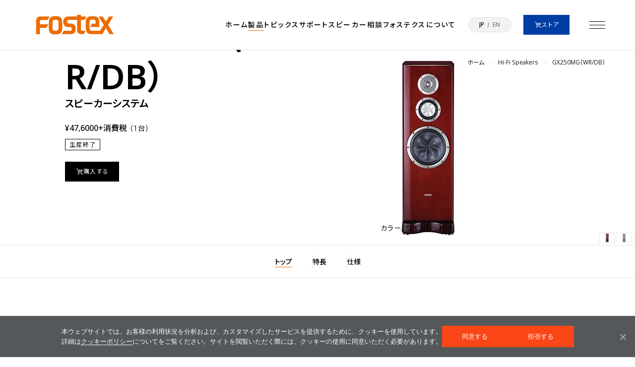

--- FILE ---
content_type: text/html; charset=UTF-8
request_url: https://www.fostex.jp/products/gx250mg_01/
body_size: 23936
content:
<!DOCTYPE html>
<html dir="ltr" lang="ja" class="is-jp">
<head prefix="og: http://ogp.me/ns#">


<!-- Google tag (gtag.js) -->
<script async src="https://www.googletagmanager.com/gtag/js?id=G-TKJSLY7S57"></script>
<script>
  window.dataLayer = window.dataLayer || [];
  function gtag(){dataLayer.push(arguments);}
  gtag('js', new Date());

  gtag('config', 'G-TKJSLY7S57');
</script>



	<meta charset="utf-8" />
	<meta http-equiv="X-UA-Compatible" content="IE=edge" />
	<meta name="viewport" content="width=device-width,initial-scale=1,maximum-scale=1" />
	<title>GX250MG（WR/DB） | Fostex(フォステクス)Fostex(フォステクス)</title>
	<link rel="preconnect" href="https://fonts.googleapis.com">
	<link rel="preconnect" href="https://fonts.gstatic.com" crossorigin>
	<link href="https://fonts.googleapis.com/css2?family=Noto+Sans+JP:wght@100..900&family=Open+Sans:wght@300..800&display=swap" rel="stylesheet">
		<link rel="stylesheet" type="text/css" href="https://www.fostex.jp/cms/wp-content/themes/fostex_2024/assets/css/style.css?v6">
		<script data-cfasync="false" data-no-defer="1" data-no-minify="1" data-no-optimize="1">var ewww_webp_supported=!1;function check_webp_feature(A,e){var w;e=void 0!==e?e:function(){},ewww_webp_supported?e(ewww_webp_supported):((w=new Image).onload=function(){ewww_webp_supported=0<w.width&&0<w.height,e&&e(ewww_webp_supported)},w.onerror=function(){e&&e(!1)},w.src="data:image/webp;base64,"+{alpha:"UklGRkoAAABXRUJQVlA4WAoAAAAQAAAAAAAAAAAAQUxQSAwAAAARBxAR/Q9ERP8DAABWUDggGAAAABQBAJ0BKgEAAQAAAP4AAA3AAP7mtQAAAA=="}[A])}check_webp_feature("alpha");</script><script data-cfasync="false" data-no-defer="1" data-no-minify="1" data-no-optimize="1">var Arrive=function(c,w){"use strict";if(c.MutationObserver&&"undefined"!=typeof HTMLElement){var r,a=0,u=(r=HTMLElement.prototype.matches||HTMLElement.prototype.webkitMatchesSelector||HTMLElement.prototype.mozMatchesSelector||HTMLElement.prototype.msMatchesSelector,{matchesSelector:function(e,t){return e instanceof HTMLElement&&r.call(e,t)},addMethod:function(e,t,r){var a=e[t];e[t]=function(){return r.length==arguments.length?r.apply(this,arguments):"function"==typeof a?a.apply(this,arguments):void 0}},callCallbacks:function(e,t){t&&t.options.onceOnly&&1==t.firedElems.length&&(e=[e[0]]);for(var r,a=0;r=e[a];a++)r&&r.callback&&r.callback.call(r.elem,r.elem);t&&t.options.onceOnly&&1==t.firedElems.length&&t.me.unbindEventWithSelectorAndCallback.call(t.target,t.selector,t.callback)},checkChildNodesRecursively:function(e,t,r,a){for(var i,n=0;i=e[n];n++)r(i,t,a)&&a.push({callback:t.callback,elem:i}),0<i.childNodes.length&&u.checkChildNodesRecursively(i.childNodes,t,r,a)},mergeArrays:function(e,t){var r,a={};for(r in e)e.hasOwnProperty(r)&&(a[r]=e[r]);for(r in t)t.hasOwnProperty(r)&&(a[r]=t[r]);return a},toElementsArray:function(e){return e=void 0!==e&&("number"!=typeof e.length||e===c)?[e]:e}}),e=(l.prototype.addEvent=function(e,t,r,a){a={target:e,selector:t,options:r,callback:a,firedElems:[]};return this._beforeAdding&&this._beforeAdding(a),this._eventsBucket.push(a),a},l.prototype.removeEvent=function(e){for(var t,r=this._eventsBucket.length-1;t=this._eventsBucket[r];r--)e(t)&&(this._beforeRemoving&&this._beforeRemoving(t),(t=this._eventsBucket.splice(r,1))&&t.length&&(t[0].callback=null))},l.prototype.beforeAdding=function(e){this._beforeAdding=e},l.prototype.beforeRemoving=function(e){this._beforeRemoving=e},l),t=function(i,n){var o=new e,l=this,s={fireOnAttributesModification:!1};return o.beforeAdding(function(t){var e=t.target;e!==c.document&&e!==c||(e=document.getElementsByTagName("html")[0]);var r=new MutationObserver(function(e){n.call(this,e,t)}),a=i(t.options);r.observe(e,a),t.observer=r,t.me=l}),o.beforeRemoving(function(e){e.observer.disconnect()}),this.bindEvent=function(e,t,r){t=u.mergeArrays(s,t);for(var a=u.toElementsArray(this),i=0;i<a.length;i++)o.addEvent(a[i],e,t,r)},this.unbindEvent=function(){var r=u.toElementsArray(this);o.removeEvent(function(e){for(var t=0;t<r.length;t++)if(this===w||e.target===r[t])return!0;return!1})},this.unbindEventWithSelectorOrCallback=function(r){var a=u.toElementsArray(this),i=r,e="function"==typeof r?function(e){for(var t=0;t<a.length;t++)if((this===w||e.target===a[t])&&e.callback===i)return!0;return!1}:function(e){for(var t=0;t<a.length;t++)if((this===w||e.target===a[t])&&e.selector===r)return!0;return!1};o.removeEvent(e)},this.unbindEventWithSelectorAndCallback=function(r,a){var i=u.toElementsArray(this);o.removeEvent(function(e){for(var t=0;t<i.length;t++)if((this===w||e.target===i[t])&&e.selector===r&&e.callback===a)return!0;return!1})},this},i=new function(){var s={fireOnAttributesModification:!1,onceOnly:!1,existing:!1};function n(e,t,r){return!(!u.matchesSelector(e,t.selector)||(e._id===w&&(e._id=a++),-1!=t.firedElems.indexOf(e._id)))&&(t.firedElems.push(e._id),!0)}var c=(i=new t(function(e){var t={attributes:!1,childList:!0,subtree:!0};return e.fireOnAttributesModification&&(t.attributes=!0),t},function(e,i){e.forEach(function(e){var t=e.addedNodes,r=e.target,a=[];null!==t&&0<t.length?u.checkChildNodesRecursively(t,i,n,a):"attributes"===e.type&&n(r,i)&&a.push({callback:i.callback,elem:r}),u.callCallbacks(a,i)})})).bindEvent;return i.bindEvent=function(e,t,r){t=void 0===r?(r=t,s):u.mergeArrays(s,t);var a=u.toElementsArray(this);if(t.existing){for(var i=[],n=0;n<a.length;n++)for(var o=a[n].querySelectorAll(e),l=0;l<o.length;l++)i.push({callback:r,elem:o[l]});if(t.onceOnly&&i.length)return r.call(i[0].elem,i[0].elem);setTimeout(u.callCallbacks,1,i)}c.call(this,e,t,r)},i},o=new function(){var a={};function i(e,t){return u.matchesSelector(e,t.selector)}var n=(o=new t(function(){return{childList:!0,subtree:!0}},function(e,r){e.forEach(function(e){var t=e.removedNodes,e=[];null!==t&&0<t.length&&u.checkChildNodesRecursively(t,r,i,e),u.callCallbacks(e,r)})})).bindEvent;return o.bindEvent=function(e,t,r){t=void 0===r?(r=t,a):u.mergeArrays(a,t),n.call(this,e,t,r)},o};d(HTMLElement.prototype),d(NodeList.prototype),d(HTMLCollection.prototype),d(HTMLDocument.prototype),d(Window.prototype);var n={};return s(i,n,"unbindAllArrive"),s(o,n,"unbindAllLeave"),n}function l(){this._eventsBucket=[],this._beforeAdding=null,this._beforeRemoving=null}function s(e,t,r){u.addMethod(t,r,e.unbindEvent),u.addMethod(t,r,e.unbindEventWithSelectorOrCallback),u.addMethod(t,r,e.unbindEventWithSelectorAndCallback)}function d(e){e.arrive=i.bindEvent,s(i,e,"unbindArrive"),e.leave=o.bindEvent,s(o,e,"unbindLeave")}}(window,void 0),ewww_webp_supported=!1;function check_webp_feature(e,t){var r;ewww_webp_supported?t(ewww_webp_supported):((r=new Image).onload=function(){ewww_webp_supported=0<r.width&&0<r.height,t(ewww_webp_supported)},r.onerror=function(){t(!1)},r.src="data:image/webp;base64,"+{alpha:"UklGRkoAAABXRUJQVlA4WAoAAAAQAAAAAAAAAAAAQUxQSAwAAAARBxAR/Q9ERP8DAABWUDggGAAAABQBAJ0BKgEAAQAAAP4AAA3AAP7mtQAAAA==",animation:"UklGRlIAAABXRUJQVlA4WAoAAAASAAAAAAAAAAAAQU5JTQYAAAD/////AABBTk1GJgAAAAAAAAAAAAAAAAAAAGQAAABWUDhMDQAAAC8AAAAQBxAREYiI/gcA"}[e])}function ewwwLoadImages(e){if(e){for(var t=document.querySelectorAll(".batch-image img, .image-wrapper a, .ngg-pro-masonry-item a, .ngg-galleria-offscreen-seo-wrapper a"),r=0,a=t.length;r<a;r++)ewwwAttr(t[r],"data-src",t[r].getAttribute("data-webp")),ewwwAttr(t[r],"data-thumbnail",t[r].getAttribute("data-webp-thumbnail"));for(var i=document.querySelectorAll("div.woocommerce-product-gallery__image"),r=0,a=i.length;r<a;r++)ewwwAttr(i[r],"data-thumb",i[r].getAttribute("data-webp-thumb"))}for(var n=document.querySelectorAll("video"),r=0,a=n.length;r<a;r++)ewwwAttr(n[r],"poster",e?n[r].getAttribute("data-poster-webp"):n[r].getAttribute("data-poster-image"));for(var o,l=document.querySelectorAll("img.ewww_webp_lazy_load"),r=0,a=l.length;r<a;r++)e&&(ewwwAttr(l[r],"data-lazy-srcset",l[r].getAttribute("data-lazy-srcset-webp")),ewwwAttr(l[r],"data-srcset",l[r].getAttribute("data-srcset-webp")),ewwwAttr(l[r],"data-lazy-src",l[r].getAttribute("data-lazy-src-webp")),ewwwAttr(l[r],"data-src",l[r].getAttribute("data-src-webp")),ewwwAttr(l[r],"data-orig-file",l[r].getAttribute("data-webp-orig-file")),ewwwAttr(l[r],"data-medium-file",l[r].getAttribute("data-webp-medium-file")),ewwwAttr(l[r],"data-large-file",l[r].getAttribute("data-webp-large-file")),null!=(o=l[r].getAttribute("srcset"))&&!1!==o&&o.includes("R0lGOD")&&ewwwAttr(l[r],"src",l[r].getAttribute("data-lazy-src-webp"))),l[r].className=l[r].className.replace(/\bewww_webp_lazy_load\b/,"");for(var s=document.querySelectorAll(".ewww_webp"),r=0,a=s.length;r<a;r++)e?(ewwwAttr(s[r],"srcset",s[r].getAttribute("data-srcset-webp")),ewwwAttr(s[r],"src",s[r].getAttribute("data-src-webp")),ewwwAttr(s[r],"data-orig-file",s[r].getAttribute("data-webp-orig-file")),ewwwAttr(s[r],"data-medium-file",s[r].getAttribute("data-webp-medium-file")),ewwwAttr(s[r],"data-large-file",s[r].getAttribute("data-webp-large-file")),ewwwAttr(s[r],"data-large_image",s[r].getAttribute("data-webp-large_image")),ewwwAttr(s[r],"data-src",s[r].getAttribute("data-webp-src"))):(ewwwAttr(s[r],"srcset",s[r].getAttribute("data-srcset-img")),ewwwAttr(s[r],"src",s[r].getAttribute("data-src-img"))),s[r].className=s[r].className.replace(/\bewww_webp\b/,"ewww_webp_loaded");window.jQuery&&jQuery.fn.isotope&&jQuery.fn.imagesLoaded&&(jQuery(".fusion-posts-container-infinite").imagesLoaded(function(){jQuery(".fusion-posts-container-infinite").hasClass("isotope")&&jQuery(".fusion-posts-container-infinite").isotope()}),jQuery(".fusion-portfolio:not(.fusion-recent-works) .fusion-portfolio-wrapper").imagesLoaded(function(){jQuery(".fusion-portfolio:not(.fusion-recent-works) .fusion-portfolio-wrapper").isotope()}))}function ewwwWebPInit(e){ewwwLoadImages(e),ewwwNggLoadGalleries(e),document.arrive(".ewww_webp",function(){ewwwLoadImages(e)}),document.arrive(".ewww_webp_lazy_load",function(){ewwwLoadImages(e)}),document.arrive("videos",function(){ewwwLoadImages(e)}),"loading"==document.readyState?document.addEventListener("DOMContentLoaded",ewwwJSONParserInit):("undefined"!=typeof galleries&&ewwwNggParseGalleries(e),ewwwWooParseVariations(e))}function ewwwAttr(e,t,r){null!=r&&!1!==r&&e.setAttribute(t,r)}function ewwwJSONParserInit(){"undefined"!=typeof galleries&&check_webp_feature("alpha",ewwwNggParseGalleries),check_webp_feature("alpha",ewwwWooParseVariations)}function ewwwWooParseVariations(e){if(e)for(var t=document.querySelectorAll("form.variations_form"),r=0,a=t.length;r<a;r++){var i=t[r].getAttribute("data-product_variations"),n=!1;try{for(var o in i=JSON.parse(i))void 0!==i[o]&&void 0!==i[o].image&&(void 0!==i[o].image.src_webp&&(i[o].image.src=i[o].image.src_webp,n=!0),void 0!==i[o].image.srcset_webp&&(i[o].image.srcset=i[o].image.srcset_webp,n=!0),void 0!==i[o].image.full_src_webp&&(i[o].image.full_src=i[o].image.full_src_webp,n=!0),void 0!==i[o].image.gallery_thumbnail_src_webp&&(i[o].image.gallery_thumbnail_src=i[o].image.gallery_thumbnail_src_webp,n=!0),void 0!==i[o].image.thumb_src_webp&&(i[o].image.thumb_src=i[o].image.thumb_src_webp,n=!0));n&&ewwwAttr(t[r],"data-product_variations",JSON.stringify(i))}catch(e){}}}function ewwwNggParseGalleries(e){if(e)for(var t in galleries){var r=galleries[t];galleries[t].images_list=ewwwNggParseImageList(r.images_list)}}function ewwwNggLoadGalleries(e){e&&document.addEventListener("ngg.galleria.themeadded",function(e,t){window.ngg_galleria._create_backup=window.ngg_galleria.create,window.ngg_galleria.create=function(e,t){var r=$(e).data("id");return galleries["gallery_"+r].images_list=ewwwNggParseImageList(galleries["gallery_"+r].images_list),window.ngg_galleria._create_backup(e,t)}})}function ewwwNggParseImageList(e){for(var t in e){var r=e[t];if(void 0!==r["image-webp"]&&(e[t].image=r["image-webp"],delete e[t]["image-webp"]),void 0!==r["thumb-webp"]&&(e[t].thumb=r["thumb-webp"],delete e[t]["thumb-webp"]),void 0!==r.full_image_webp&&(e[t].full_image=r.full_image_webp,delete e[t].full_image_webp),void 0!==r.srcsets)for(var a in r.srcsets)nggSrcset=r.srcsets[a],void 0!==r.srcsets[a+"-webp"]&&(e[t].srcsets[a]=r.srcsets[a+"-webp"],delete e[t].srcsets[a+"-webp"]);if(void 0!==r.full_srcsets)for(var i in r.full_srcsets)nggFSrcset=r.full_srcsets[i],void 0!==r.full_srcsets[i+"-webp"]&&(e[t].full_srcsets[i]=r.full_srcsets[i+"-webp"],delete e[t].full_srcsets[i+"-webp"])}return e}check_webp_feature("alpha",ewwwWebPInit);</script>
		<!-- All in One SEO 4.9.2 - aioseo.com -->
	<meta name="robots" content="max-image-preview:large" />
	<meta name="author" content="fostex_admin"/>
	<link rel="canonical" href="https://www.fostex.jp/products/gx250mg_01/" />
	<meta name="generator" content="All in One SEO (AIOSEO) 4.9.2" />
		<meta property="og:locale" content="ja_JP" />
		<meta property="og:site_name" content="Fostex(フォステクス) | 音は心の広がり" />
		<meta property="og:type" content="article" />
		<meta property="og:title" content="GX250MG（WR/DB） | Fostex(フォステクス)" />
		<meta property="og:url" content="https://www.fostex.jp/products/gx250mg_01/" />
		<meta property="og:image" content="https://www.fostex.jp/cms/wp-content/uploads/2014/08/GX250MG_thumbnail.png" />
		<meta property="og:image:secure_url" content="https://www.fostex.jp/cms/wp-content/uploads/2014/08/GX250MG_thumbnail.png" />
		<meta property="og:image:width" content="640" />
		<meta property="og:image:height" content="640" />
		<meta property="article:published_time" content="2014-08-13T08:36:49+00:00" />
		<meta property="article:modified_time" content="2024-07-10T03:35:43+00:00" />
		<meta property="article:publisher" content="https://www.facebook.com/FostexCompany/" />
		<meta name="twitter:card" content="summary_large_image" />
		<meta name="twitter:site" content="@FOSTEX_INFO" />
		<meta name="twitter:title" content="GX250MG（WR/DB） | Fostex(フォステクス)" />
		<meta name="twitter:creator" content="@FOSTEX_INFO" />
		<meta name="twitter:image" content="https://www.fostex.jp/cms/wp-content/uploads/og.png" />
		<script type="application/ld+json" class="aioseo-schema">
			{"@context":"https:\/\/schema.org","@graph":[{"@type":"BreadcrumbList","@id":"https:\/\/www.fostex.jp\/products\/gx250mg_01\/#breadcrumblist","itemListElement":[{"@type":"ListItem","@id":"https:\/\/www.fostex.jp#listItem","position":1,"name":"\u5bb6","item":"https:\/\/www.fostex.jp","nextItem":{"@type":"ListItem","@id":"https:\/\/www.fostex.jp\/products\/#listItem","name":"\u88fd\u54c1\u30da\u30fc\u30b8"}},{"@type":"ListItem","@id":"https:\/\/www.fostex.jp\/products\/#listItem","position":2,"name":"\u88fd\u54c1\u30da\u30fc\u30b8","item":"https:\/\/www.fostex.jp\/products\/","nextItem":{"@type":"ListItem","@id":"https:\/\/www.fostex.jp\/product_category\/speaker_system\/#listItem","name":"\u30b9\u30d4\u30fc\u30ab\u30fc\u30b7\u30b9\u30c6\u30e0"},"previousItem":{"@type":"ListItem","@id":"https:\/\/www.fostex.jp#listItem","name":"\u5bb6"}},{"@type":"ListItem","@id":"https:\/\/www.fostex.jp\/product_category\/speaker_system\/#listItem","position":3,"name":"\u30b9\u30d4\u30fc\u30ab\u30fc\u30b7\u30b9\u30c6\u30e0","item":"https:\/\/www.fostex.jp\/product_category\/speaker_system\/","nextItem":{"@type":"ListItem","@id":"https:\/\/www.fostex.jp\/product_category\/hifi_speakers\/#listItem","name":"Hi-Fi Speakers"},"previousItem":{"@type":"ListItem","@id":"https:\/\/www.fostex.jp\/products\/#listItem","name":"\u88fd\u54c1\u30da\u30fc\u30b8"}},{"@type":"ListItem","@id":"https:\/\/www.fostex.jp\/product_category\/hifi_speakers\/#listItem","position":4,"name":"Hi-Fi Speakers","item":"https:\/\/www.fostex.jp\/product_category\/hifi_speakers\/","nextItem":{"@type":"ListItem","@id":"https:\/\/www.fostex.jp\/product_category\/gxgs_series\/#listItem","name":"GX&amp;GS Series"},"previousItem":{"@type":"ListItem","@id":"https:\/\/www.fostex.jp\/product_category\/speaker_system\/#listItem","name":"\u30b9\u30d4\u30fc\u30ab\u30fc\u30b7\u30b9\u30c6\u30e0"}},{"@type":"ListItem","@id":"https:\/\/www.fostex.jp\/product_category\/gxgs_series\/#listItem","position":5,"name":"GX&amp;GS Series","item":"https:\/\/www.fostex.jp\/product_category\/gxgs_series\/","nextItem":{"@type":"ListItem","@id":"https:\/\/www.fostex.jp\/products\/gx250mg_01\/#listItem","name":"GX250MG\uff08WR\/DB\uff09"},"previousItem":{"@type":"ListItem","@id":"https:\/\/www.fostex.jp\/product_category\/hifi_speakers\/#listItem","name":"Hi-Fi Speakers"}},{"@type":"ListItem","@id":"https:\/\/www.fostex.jp\/products\/gx250mg_01\/#listItem","position":6,"name":"GX250MG\uff08WR\/DB\uff09","previousItem":{"@type":"ListItem","@id":"https:\/\/www.fostex.jp\/product_category\/gxgs_series\/#listItem","name":"GX&amp;GS Series"}}]},{"@type":"Organization","@id":"https:\/\/www.fostex.jp\/#organization","name":"Fostex(\u30d5\u30a9\u30b9\u30c6\u30af\u30b9)","description":"\u97f3\u306f\u5fc3\u306e\u5e83\u304c\u308a","url":"https:\/\/www.fostex.jp\/","logo":{"@type":"ImageObject","url":"https:\/\/www.fostex.jp\/cms\/wp-content\/uploads\/og.png","@id":"https:\/\/www.fostex.jp\/products\/gx250mg_01\/#organizationLogo","width":3000,"height":1566},"image":{"@id":"https:\/\/www.fostex.jp\/products\/gx250mg_01\/#organizationLogo"},"sameAs":["https:\/\/www.facebook.com\/FostexCompany\/","https:\/\/x.com\/FOSTEX_INFO\/","https:\/\/www.instagram.com\/fostex_info\/","https:\/\/www.youtube.com\/@FOSTEX_JP"]},{"@type":"Person","@id":"https:\/\/www.fostex.jp\/author\/fostex_admin\/#author","url":"https:\/\/www.fostex.jp\/author\/fostex_admin\/","name":"fostex_admin","image":{"@type":"ImageObject","@id":"https:\/\/www.fostex.jp\/products\/gx250mg_01\/#authorImage","url":"https:\/\/secure.gravatar.com\/avatar\/992e5fb767ec0fca29105f219255af3f6f107f7441cce7db1063925d550c451c?s=96&d=mm&r=g","width":96,"height":96,"caption":"fostex_admin"}},{"@type":"WebPage","@id":"https:\/\/www.fostex.jp\/products\/gx250mg_01\/#webpage","url":"https:\/\/www.fostex.jp\/products\/gx250mg_01\/","name":"GX250MG\uff08WR\/DB\uff09 | Fostex(\u30d5\u30a9\u30b9\u30c6\u30af\u30b9)","inLanguage":"ja","isPartOf":{"@id":"https:\/\/www.fostex.jp\/#website"},"breadcrumb":{"@id":"https:\/\/www.fostex.jp\/products\/gx250mg_01\/#breadcrumblist"},"author":{"@id":"https:\/\/www.fostex.jp\/author\/fostex_admin\/#author"},"creator":{"@id":"https:\/\/www.fostex.jp\/author\/fostex_admin\/#author"},"datePublished":"2014-08-13T17:36:49+09:00","dateModified":"2024-07-10T12:35:43+09:00"},{"@type":"WebSite","@id":"https:\/\/www.fostex.jp\/#website","url":"https:\/\/www.fostex.jp\/","name":"Fostex(\u30d5\u30a9\u30b9\u30c6\u30af\u30b9)","description":"\u97f3\u306f\u5fc3\u306e\u5e83\u304c\u308a","inLanguage":"ja","publisher":{"@id":"https:\/\/www.fostex.jp\/#organization"}}]}
		</script>
		<!-- All in One SEO -->

<link rel="alternate" href="https://www.fostex.jp/products/gx250mg_01/" hreflang="ja" />
<link rel="alternate" href="https://www.fostex.jp/en/products/gx250mg-wr-db/" hreflang="en" />
<link rel="alternate" title="oEmbed (JSON)" type="application/json+oembed" href="https://www.fostex.jp/wp-json/oembed/1.0/embed?url=https%3A%2F%2Fwww.fostex.jp%2Fproducts%2Fgx250mg_01%2F&#038;lang=ja" />
<link rel="alternate" title="oEmbed (XML)" type="text/xml+oembed" href="https://www.fostex.jp/wp-json/oembed/1.0/embed?url=https%3A%2F%2Fwww.fostex.jp%2Fproducts%2Fgx250mg_01%2F&#038;format=xml&#038;lang=ja" />
<style id='wp-img-auto-sizes-contain-inline-css' type='text/css'>
img:is([sizes=auto i],[sizes^="auto," i]){contain-intrinsic-size:3000px 1500px}
/*# sourceURL=wp-img-auto-sizes-contain-inline-css */
</style>
<style id='wp-emoji-styles-inline-css' type='text/css'>

	img.wp-smiley, img.emoji {
		display: inline !important;
		border: none !important;
		box-shadow: none !important;
		height: 1em !important;
		width: 1em !important;
		margin: 0 0.07em !important;
		vertical-align: -0.1em !important;
		background: none !important;
		padding: 0 !important;
	}
/*# sourceURL=wp-emoji-styles-inline-css */
</style>
<style id='wp-block-library-inline-css' type='text/css'>
:root{--wp-block-synced-color:#7a00df;--wp-block-synced-color--rgb:122,0,223;--wp-bound-block-color:var(--wp-block-synced-color);--wp-editor-canvas-background:#ddd;--wp-admin-theme-color:#007cba;--wp-admin-theme-color--rgb:0,124,186;--wp-admin-theme-color-darker-10:#006ba1;--wp-admin-theme-color-darker-10--rgb:0,107,160.5;--wp-admin-theme-color-darker-20:#005a87;--wp-admin-theme-color-darker-20--rgb:0,90,135;--wp-admin-border-width-focus:2px}@media (min-resolution:192dpi){:root{--wp-admin-border-width-focus:1.5px}}.wp-element-button{cursor:pointer}:root .has-very-light-gray-background-color{background-color:#eee}:root .has-very-dark-gray-background-color{background-color:#313131}:root .has-very-light-gray-color{color:#eee}:root .has-very-dark-gray-color{color:#313131}:root .has-vivid-green-cyan-to-vivid-cyan-blue-gradient-background{background:linear-gradient(135deg,#00d084,#0693e3)}:root .has-purple-crush-gradient-background{background:linear-gradient(135deg,#34e2e4,#4721fb 50%,#ab1dfe)}:root .has-hazy-dawn-gradient-background{background:linear-gradient(135deg,#faaca8,#dad0ec)}:root .has-subdued-olive-gradient-background{background:linear-gradient(135deg,#fafae1,#67a671)}:root .has-atomic-cream-gradient-background{background:linear-gradient(135deg,#fdd79a,#004a59)}:root .has-nightshade-gradient-background{background:linear-gradient(135deg,#330968,#31cdcf)}:root .has-midnight-gradient-background{background:linear-gradient(135deg,#020381,#2874fc)}:root{--wp--preset--font-size--normal:16px;--wp--preset--font-size--huge:42px}.has-regular-font-size{font-size:1em}.has-larger-font-size{font-size:2.625em}.has-normal-font-size{font-size:var(--wp--preset--font-size--normal)}.has-huge-font-size{font-size:var(--wp--preset--font-size--huge)}.has-text-align-center{text-align:center}.has-text-align-left{text-align:left}.has-text-align-right{text-align:right}.has-fit-text{white-space:nowrap!important}#end-resizable-editor-section{display:none}.aligncenter{clear:both}.items-justified-left{justify-content:flex-start}.items-justified-center{justify-content:center}.items-justified-right{justify-content:flex-end}.items-justified-space-between{justify-content:space-between}.screen-reader-text{border:0;clip-path:inset(50%);height:1px;margin:-1px;overflow:hidden;padding:0;position:absolute;width:1px;word-wrap:normal!important}.screen-reader-text:focus{background-color:#ddd;clip-path:none;color:#444;display:block;font-size:1em;height:auto;left:5px;line-height:normal;padding:15px 23px 14px;text-decoration:none;top:5px;width:auto;z-index:100000}html :where(.has-border-color){border-style:solid}html :where([style*=border-top-color]){border-top-style:solid}html :where([style*=border-right-color]){border-right-style:solid}html :where([style*=border-bottom-color]){border-bottom-style:solid}html :where([style*=border-left-color]){border-left-style:solid}html :where([style*=border-width]){border-style:solid}html :where([style*=border-top-width]){border-top-style:solid}html :where([style*=border-right-width]){border-right-style:solid}html :where([style*=border-bottom-width]){border-bottom-style:solid}html :where([style*=border-left-width]){border-left-style:solid}html :where(img[class*=wp-image-]){height:auto;max-width:100%}:where(figure){margin:0 0 1em}html :where(.is-position-sticky){--wp-admin--admin-bar--position-offset:var(--wp-admin--admin-bar--height,0px)}@media screen and (max-width:600px){html :where(.is-position-sticky){--wp-admin--admin-bar--position-offset:0px}}

/*# sourceURL=wp-block-library-inline-css */
</style><style id='global-styles-inline-css' type='text/css'>
:root{--wp--preset--aspect-ratio--square: 1;--wp--preset--aspect-ratio--4-3: 4/3;--wp--preset--aspect-ratio--3-4: 3/4;--wp--preset--aspect-ratio--3-2: 3/2;--wp--preset--aspect-ratio--2-3: 2/3;--wp--preset--aspect-ratio--16-9: 16/9;--wp--preset--aspect-ratio--9-16: 9/16;--wp--preset--color--black: #000000;--wp--preset--color--cyan-bluish-gray: #abb8c3;--wp--preset--color--white: #ffffff;--wp--preset--color--pale-pink: #f78da7;--wp--preset--color--vivid-red: #cf2e2e;--wp--preset--color--luminous-vivid-orange: #ff6900;--wp--preset--color--luminous-vivid-amber: #fcb900;--wp--preset--color--light-green-cyan: #7bdcb5;--wp--preset--color--vivid-green-cyan: #00d084;--wp--preset--color--pale-cyan-blue: #8ed1fc;--wp--preset--color--vivid-cyan-blue: #0693e3;--wp--preset--color--vivid-purple: #9b51e0;--wp--preset--gradient--vivid-cyan-blue-to-vivid-purple: linear-gradient(135deg,rgb(6,147,227) 0%,rgb(155,81,224) 100%);--wp--preset--gradient--light-green-cyan-to-vivid-green-cyan: linear-gradient(135deg,rgb(122,220,180) 0%,rgb(0,208,130) 100%);--wp--preset--gradient--luminous-vivid-amber-to-luminous-vivid-orange: linear-gradient(135deg,rgb(252,185,0) 0%,rgb(255,105,0) 100%);--wp--preset--gradient--luminous-vivid-orange-to-vivid-red: linear-gradient(135deg,rgb(255,105,0) 0%,rgb(207,46,46) 100%);--wp--preset--gradient--very-light-gray-to-cyan-bluish-gray: linear-gradient(135deg,rgb(238,238,238) 0%,rgb(169,184,195) 100%);--wp--preset--gradient--cool-to-warm-spectrum: linear-gradient(135deg,rgb(74,234,220) 0%,rgb(151,120,209) 20%,rgb(207,42,186) 40%,rgb(238,44,130) 60%,rgb(251,105,98) 80%,rgb(254,248,76) 100%);--wp--preset--gradient--blush-light-purple: linear-gradient(135deg,rgb(255,206,236) 0%,rgb(152,150,240) 100%);--wp--preset--gradient--blush-bordeaux: linear-gradient(135deg,rgb(254,205,165) 0%,rgb(254,45,45) 50%,rgb(107,0,62) 100%);--wp--preset--gradient--luminous-dusk: linear-gradient(135deg,rgb(255,203,112) 0%,rgb(199,81,192) 50%,rgb(65,88,208) 100%);--wp--preset--gradient--pale-ocean: linear-gradient(135deg,rgb(255,245,203) 0%,rgb(182,227,212) 50%,rgb(51,167,181) 100%);--wp--preset--gradient--electric-grass: linear-gradient(135deg,rgb(202,248,128) 0%,rgb(113,206,126) 100%);--wp--preset--gradient--midnight: linear-gradient(135deg,rgb(2,3,129) 0%,rgb(40,116,252) 100%);--wp--preset--font-size--small: 13px;--wp--preset--font-size--medium: 20px;--wp--preset--font-size--large: 36px;--wp--preset--font-size--x-large: 42px;--wp--preset--spacing--20: 0.44rem;--wp--preset--spacing--30: 0.67rem;--wp--preset--spacing--40: 1rem;--wp--preset--spacing--50: 1.5rem;--wp--preset--spacing--60: 2.25rem;--wp--preset--spacing--70: 3.38rem;--wp--preset--spacing--80: 5.06rem;--wp--preset--shadow--natural: 6px 6px 9px rgba(0, 0, 0, 0.2);--wp--preset--shadow--deep: 12px 12px 50px rgba(0, 0, 0, 0.4);--wp--preset--shadow--sharp: 6px 6px 0px rgba(0, 0, 0, 0.2);--wp--preset--shadow--outlined: 6px 6px 0px -3px rgb(255, 255, 255), 6px 6px rgb(0, 0, 0);--wp--preset--shadow--crisp: 6px 6px 0px rgb(0, 0, 0);}:where(.is-layout-flex){gap: 0.5em;}:where(.is-layout-grid){gap: 0.5em;}body .is-layout-flex{display: flex;}.is-layout-flex{flex-wrap: wrap;align-items: center;}.is-layout-flex > :is(*, div){margin: 0;}body .is-layout-grid{display: grid;}.is-layout-grid > :is(*, div){margin: 0;}:where(.wp-block-columns.is-layout-flex){gap: 2em;}:where(.wp-block-columns.is-layout-grid){gap: 2em;}:where(.wp-block-post-template.is-layout-flex){gap: 1.25em;}:where(.wp-block-post-template.is-layout-grid){gap: 1.25em;}.has-black-color{color: var(--wp--preset--color--black) !important;}.has-cyan-bluish-gray-color{color: var(--wp--preset--color--cyan-bluish-gray) !important;}.has-white-color{color: var(--wp--preset--color--white) !important;}.has-pale-pink-color{color: var(--wp--preset--color--pale-pink) !important;}.has-vivid-red-color{color: var(--wp--preset--color--vivid-red) !important;}.has-luminous-vivid-orange-color{color: var(--wp--preset--color--luminous-vivid-orange) !important;}.has-luminous-vivid-amber-color{color: var(--wp--preset--color--luminous-vivid-amber) !important;}.has-light-green-cyan-color{color: var(--wp--preset--color--light-green-cyan) !important;}.has-vivid-green-cyan-color{color: var(--wp--preset--color--vivid-green-cyan) !important;}.has-pale-cyan-blue-color{color: var(--wp--preset--color--pale-cyan-blue) !important;}.has-vivid-cyan-blue-color{color: var(--wp--preset--color--vivid-cyan-blue) !important;}.has-vivid-purple-color{color: var(--wp--preset--color--vivid-purple) !important;}.has-black-background-color{background-color: var(--wp--preset--color--black) !important;}.has-cyan-bluish-gray-background-color{background-color: var(--wp--preset--color--cyan-bluish-gray) !important;}.has-white-background-color{background-color: var(--wp--preset--color--white) !important;}.has-pale-pink-background-color{background-color: var(--wp--preset--color--pale-pink) !important;}.has-vivid-red-background-color{background-color: var(--wp--preset--color--vivid-red) !important;}.has-luminous-vivid-orange-background-color{background-color: var(--wp--preset--color--luminous-vivid-orange) !important;}.has-luminous-vivid-amber-background-color{background-color: var(--wp--preset--color--luminous-vivid-amber) !important;}.has-light-green-cyan-background-color{background-color: var(--wp--preset--color--light-green-cyan) !important;}.has-vivid-green-cyan-background-color{background-color: var(--wp--preset--color--vivid-green-cyan) !important;}.has-pale-cyan-blue-background-color{background-color: var(--wp--preset--color--pale-cyan-blue) !important;}.has-vivid-cyan-blue-background-color{background-color: var(--wp--preset--color--vivid-cyan-blue) !important;}.has-vivid-purple-background-color{background-color: var(--wp--preset--color--vivid-purple) !important;}.has-black-border-color{border-color: var(--wp--preset--color--black) !important;}.has-cyan-bluish-gray-border-color{border-color: var(--wp--preset--color--cyan-bluish-gray) !important;}.has-white-border-color{border-color: var(--wp--preset--color--white) !important;}.has-pale-pink-border-color{border-color: var(--wp--preset--color--pale-pink) !important;}.has-vivid-red-border-color{border-color: var(--wp--preset--color--vivid-red) !important;}.has-luminous-vivid-orange-border-color{border-color: var(--wp--preset--color--luminous-vivid-orange) !important;}.has-luminous-vivid-amber-border-color{border-color: var(--wp--preset--color--luminous-vivid-amber) !important;}.has-light-green-cyan-border-color{border-color: var(--wp--preset--color--light-green-cyan) !important;}.has-vivid-green-cyan-border-color{border-color: var(--wp--preset--color--vivid-green-cyan) !important;}.has-pale-cyan-blue-border-color{border-color: var(--wp--preset--color--pale-cyan-blue) !important;}.has-vivid-cyan-blue-border-color{border-color: var(--wp--preset--color--vivid-cyan-blue) !important;}.has-vivid-purple-border-color{border-color: var(--wp--preset--color--vivid-purple) !important;}.has-vivid-cyan-blue-to-vivid-purple-gradient-background{background: var(--wp--preset--gradient--vivid-cyan-blue-to-vivid-purple) !important;}.has-light-green-cyan-to-vivid-green-cyan-gradient-background{background: var(--wp--preset--gradient--light-green-cyan-to-vivid-green-cyan) !important;}.has-luminous-vivid-amber-to-luminous-vivid-orange-gradient-background{background: var(--wp--preset--gradient--luminous-vivid-amber-to-luminous-vivid-orange) !important;}.has-luminous-vivid-orange-to-vivid-red-gradient-background{background: var(--wp--preset--gradient--luminous-vivid-orange-to-vivid-red) !important;}.has-very-light-gray-to-cyan-bluish-gray-gradient-background{background: var(--wp--preset--gradient--very-light-gray-to-cyan-bluish-gray) !important;}.has-cool-to-warm-spectrum-gradient-background{background: var(--wp--preset--gradient--cool-to-warm-spectrum) !important;}.has-blush-light-purple-gradient-background{background: var(--wp--preset--gradient--blush-light-purple) !important;}.has-blush-bordeaux-gradient-background{background: var(--wp--preset--gradient--blush-bordeaux) !important;}.has-luminous-dusk-gradient-background{background: var(--wp--preset--gradient--luminous-dusk) !important;}.has-pale-ocean-gradient-background{background: var(--wp--preset--gradient--pale-ocean) !important;}.has-electric-grass-gradient-background{background: var(--wp--preset--gradient--electric-grass) !important;}.has-midnight-gradient-background{background: var(--wp--preset--gradient--midnight) !important;}.has-small-font-size{font-size: var(--wp--preset--font-size--small) !important;}.has-medium-font-size{font-size: var(--wp--preset--font-size--medium) !important;}.has-large-font-size{font-size: var(--wp--preset--font-size--large) !important;}.has-x-large-font-size{font-size: var(--wp--preset--font-size--x-large) !important;}
/*# sourceURL=global-styles-inline-css */
</style>

<style id='classic-theme-styles-inline-css' type='text/css'>
/*! This file is auto-generated */
.wp-block-button__link{color:#fff;background-color:#32373c;border-radius:9999px;box-shadow:none;text-decoration:none;padding:calc(.667em + 2px) calc(1.333em + 2px);font-size:1.125em}.wp-block-file__button{background:#32373c;color:#fff;text-decoration:none}
/*# sourceURL=/wp-includes/css/classic-themes.min.css */
</style>
<link rel='stylesheet' id='contact-form-7-css' href='https://www.fostex.jp/cms/wp-content/plugins/contact-form-7/includes/css/styles.css?ver=6.1.4' type='text/css' media='all' />
<link rel='stylesheet' id='cf7msm_styles-css' href='https://www.fostex.jp/cms/wp-content/plugins/contact-form-7-multi-step-module-premium/resources/cf7msm.css?ver=4.5' type='text/css' media='all' />
<link rel='stylesheet' id='cookie-notice-front-css' href='https://www.fostex.jp/cms/wp-content/plugins/cookie-notice/css/front.min.css?ver=2.5.11' type='text/css' media='all' />
<script type="text/javascript" src="https://www.fostex.jp/cms/wp-includes/js/jquery/jquery.min.js?ver=3.7.1" id="jquery-core-js"></script>
<script type="text/javascript" src="https://www.fostex.jp/cms/wp-includes/js/jquery/jquery-migrate.min.js?ver=3.4.1" id="jquery-migrate-js"></script>
<script type="text/javascript" id="cookie-notice-front-js-before">
/* <![CDATA[ */
var cnArgs = {"ajaxUrl":"https:\/\/www.fostex.jp\/cms\/wp-admin\/admin-ajax.php","nonce":"77be7c70ef","hideEffect":"slide","position":"bottom","onScroll":false,"onScrollOffset":100,"onClick":false,"cookieName":"cookie_notice_accepted","cookieTime":2592000,"cookieTimeRejected":2592000,"globalCookie":false,"redirection":true,"cache":false,"revokeCookies":false,"revokeCookiesOpt":"automatic"};

//# sourceURL=cookie-notice-front-js-before
/* ]]> */
</script>
<script type="text/javascript" src="https://www.fostex.jp/cms/wp-content/plugins/cookie-notice/js/front.min.js?ver=2.5.11" id="cookie-notice-front-js"></script>
<link rel="https://api.w.org/" href="https://www.fostex.jp/wp-json/" /><link rel="EditURI" type="application/rsd+xml" title="RSD" href="https://www.fostex.jp/cms/xmlrpc.php?rsd" />
<meta name="generator" content="WordPress 6.9" />
<link rel='shortlink' href='https://www.fostex.jp/?p=614' />
<noscript><style>.lazyload[data-src]{display:none !important;}</style></noscript><style>.lazyload{background-image:none !important;}.lazyload:before{background-image:none !important;}</style><link rel="icon" href="https://www.fostex.jp/cms/wp-content/uploads/FX_LOGO-52x52.png" sizes="32x32" />
<link rel="icon" href="https://www.fostex.jp/cms/wp-content/uploads/FX_LOGO-236x236.png" sizes="192x192" />
<link rel="apple-touch-icon" href="https://www.fostex.jp/cms/wp-content/uploads/FX_LOGO-180x180.png" />
<meta name="msapplication-TileImage" content="https://www.fostex.jp/cms/wp-content/uploads/FX_LOGO-300x300.png" />
</head>
<body id="top" class="is-jp">
		<!------------------------- PRELOADER --------------------------->
	<div class="c-preloader js-preloader"></div>
	<!------------------------- /PRELOADER --------------------------->
  <!------------------------- HEADER --------------------------->
	<header class="l-header">
		<div class="l-header__inner js-header">
			<div class="l-header__header">
				<div class="l-header-logo">
					<a href="https://www.fostex.jp" class="l-header-logo__link">
						<svg class="l-header-logo__svg">
							<use xlink:href="https://www.fostex.jp/cms/wp-content/themes/fostex_2024/assets/sprites/logo.svg#fostex" />
						</svg>
					</a>
				</div>
			</div>
			<div class="l-header__body">
				<nav class="l-header-gnav">
					<ul class="l-header-gnav__menu">
						<li class="l-header-gnav__menu-item l-header-gnav__menu-item--home">
							<a href="https://www.fostex.jp" class="l-header-gnav__menu-link">ホーム</a>
						</li>
						<li class="l-header-gnav__menu-item l-header-gnav__menu-item--products js-megamenu-trigger">
							<a href="javascript:void(0)" class="l-header-gnav__menu-link">製品</a>
							<div class="l-header-gnav__dropdown js-megamenu">
								<div class="l-header-gnav__dropdown-wrap">
									<ul class="l-header-gnav__dropdown-menu" data-font-size="sm">
										<li class="l-header-gnav__dropdown-menu-item">
											<a href="https://www.fostex.jp/speaker-system/">
												<div class="l-header-gnav__dropdown-menu-box">
													<div class="l-header-gnav__dropdown-menu-img"><img src="[data-uri]" alt="スピーカーシステム" width="174" height="174" data-src="https://www.fostex.jp/cms/wp-content/themes/fostex_2024/assets/images/common/menu_speaker_system.jpg" decoding="async" class="lazyload ewww_webp_lazy_load" data-eio-rwidth="600" data-eio-rheight="600" data-src-webp="https://www.fostex.jp/cms/wp-content/themes/fostex_2024/assets/images/common/menu_speaker_system.jpg.webp"><noscript><img src="https://www.fostex.jp/cms/wp-content/themes/fostex_2024/assets/images/common/menu_speaker_system.jpg" alt="スピーカーシステム" width="174" height="174" data-eio="l"></noscript></div>
													<div class="l-header-gnav__dropdown-menu-label">スピーカーシステム</div>
												</div>
											</a>
										</li>
										<li class="l-header-gnav__dropdown-menu-item">
											<a href="https://www.fostex.jp/speaker-unit/">
												<div class="l-header-gnav__dropdown-menu-box">
													<div class="l-header-gnav__dropdown-menu-img"><img src="[data-uri]" alt="スピーカーユニット" width="174" height="174" data-src="https://www.fostex.jp/cms/wp-content/themes/fostex_2024/assets/images/common/menu_speaker_unit.jpg" decoding="async" class="lazyload ewww_webp_lazy_load" data-eio-rwidth="600" data-eio-rheight="600" data-src-webp="https://www.fostex.jp/cms/wp-content/themes/fostex_2024/assets/images/common/menu_speaker_unit.jpg.webp"><noscript><img src="https://www.fostex.jp/cms/wp-content/themes/fostex_2024/assets/images/common/menu_speaker_unit.jpg" alt="スピーカーユニット" width="174" height="174" data-eio="l"></noscript></div>
													<div class="l-header-gnav__dropdown-menu-label">スピーカーユニット</div>
												</div>
											</a>
										</li>
										<!-- <li class="l-header-gnav__dropdown-menu-item">
											<a href="https://www.fostex.jp/kanspi/" target="_blank" rel="noopener noreferrer">
												<div class="l-header-gnav__dropdown-menu-box">
													<div class="l-header-gnav__dropdown-menu-img"><img src="[data-uri]" alt="かんすぴ" width="174" height="174" data-src="https://www.fostex.jp/cms/wp-content/themes/fostex_2024/assets/images/common/menu_kanspi.jpg" decoding="async" class="lazyload ewww_webp_lazy_load" data-eio-rwidth="348" data-eio-rheight="348" data-src-webp="https://www.fostex.jp/cms/wp-content/themes/fostex_2024/assets/images/common/menu_kanspi.jpg.webp"><noscript><img src="https://www.fostex.jp/cms/wp-content/themes/fostex_2024/assets/images/common/menu_kanspi.jpg" alt="かんすぴ" width="174" height="174" data-eio="l"></noscript></div>
													<div class="l-header-gnav__dropdown-menu-label">かんすぴ</div>
												</div>
											</a>
										</li> -->
										<li class="l-header-gnav__dropdown-menu-item">
											<a href="https://www.fostex.jp/speaker-peripheral/">
												<div class="l-header-gnav__dropdown-menu-box">
													<div class="l-header-gnav__dropdown-menu-img"><img src="[data-uri]" alt="スピーカー周辺機器" width="174" height="174" data-src="https://www.fostex.jp/cms/wp-content/themes/fostex_2024/assets/images/common/menu_speaker_peripheral.jpg" decoding="async" class="lazyload ewww_webp_lazy_load" data-eio-rwidth="600" data-eio-rheight="600" data-src-webp="https://www.fostex.jp/cms/wp-content/themes/fostex_2024/assets/images/common/menu_speaker_peripheral.jpg.webp"><noscript><img src="https://www.fostex.jp/cms/wp-content/themes/fostex_2024/assets/images/common/menu_speaker_peripheral.jpg" alt="スピーカー周辺機器" width="174" height="174" data-eio="l"></noscript></div>
													<div class="l-header-gnav__dropdown-menu-label">スピーカー周辺機器</div>
												</div>
											</a>
										</li>
										<li class="l-header-gnav__dropdown-menu-item">
											<a href="https://www.fostex.jp/dac-headphoneamp/">
												<div class="l-header-gnav__dropdown-menu-box">
													<div class="l-header-gnav__dropdown-menu-img"><img src="[data-uri]" alt="DAC・ヘッドホンアンプ" width="174" height="174" data-src="https://www.fostex.jp/cms/wp-content/themes/fostex_2024/assets/images/common/menu_dac_headphoneamp.jpg" decoding="async" class="lazyload ewww_webp_lazy_load" data-eio-rwidth="600" data-eio-rheight="600" data-src-webp="https://www.fostex.jp/cms/wp-content/themes/fostex_2024/assets/images/common/menu_dac_headphoneamp.jpg.webp"><noscript><img src="https://www.fostex.jp/cms/wp-content/themes/fostex_2024/assets/images/common/menu_dac_headphoneamp.jpg" alt="DAC・ヘッドホンアンプ" width="174" height="174" data-eio="l"></noscript></div>
													<div class="l-header-gnav__dropdown-menu-label">DAC・ヘッドホンアンプ</div>
												</div>
											</a>
										</li>
										<li class="l-header-gnav__dropdown-menu-item">
											<a href="https://www.fostex.jp/headphone-earphone/">
												<div class="l-header-gnav__dropdown-menu-box">
													<div class="l-header-gnav__dropdown-menu-img"><img src="[data-uri]" alt="ヘッドホン・イヤホン" width="174" height="174" data-src="https://www.fostex.jp/cms/wp-content/themes/fostex_2024/assets/images/common/menu_headphone_earphone.jpg" decoding="async" class="lazyload ewww_webp_lazy_load" data-eio-rwidth="600" data-eio-rheight="600" data-src-webp="https://www.fostex.jp/cms/wp-content/themes/fostex_2024/assets/images/common/menu_headphone_earphone.jpg.webp"><noscript><img src="https://www.fostex.jp/cms/wp-content/themes/fostex_2024/assets/images/common/menu_headphone_earphone.jpg" alt="ヘッドホン・イヤホン" width="174" height="174" data-eio="l"></noscript></div>
													<div class="l-header-gnav__dropdown-menu-label">ヘッドホン・イヤホン</div>
												</div>
											</a>
										</li>
										<!-- <li class="l-header-gnav__dropdown-menu-item">
											<a href="https://www.fostex.jp/microphone/">
												<div class="l-header-gnav__dropdown-menu-box">
													<div class="l-header-gnav__dropdown-menu-img"><img src="[data-uri]" alt="マイクロホン" width="174" height="174" data-src="https://www.fostex.jp/cms/wp-content/themes/fostex_2024/assets/images/common/menu_microphone.jpg" decoding="async" class="lazyload ewww_webp_lazy_load" data-eio-rwidth="600" data-eio-rheight="600" data-src-webp="https://www.fostex.jp/cms/wp-content/themes/fostex_2024/assets/images/common/menu_microphone.jpg.webp"><noscript><img src="https://www.fostex.jp/cms/wp-content/themes/fostex_2024/assets/images/common/menu_microphone.jpg" alt="マイクロホン" width="174" height="174" data-eio="l"></noscript></div>
													<div class="l-header-gnav__dropdown-menu-label">マイクロホン</div>
												</div>
											</a>
										</li> -->
										<li class="l-header-gnav__dropdown-menu-item">
											<a href="https://www.fostex.jp/discontinued-products/">
												<div class="l-header-gnav__dropdown-menu-box">
													<div class="l-header-gnav__dropdown-menu-img"><img src="[data-uri]" alt="生産終了品" width="174" height="174" data-src="https://www.fostex.jp/cms/wp-content/themes/fostex_2024/assets/images/common/menu_discontinued_products.jpg" decoding="async" class="lazyload ewww_webp_lazy_load" data-eio-rwidth="600" data-eio-rheight="600" data-src-webp="https://www.fostex.jp/cms/wp-content/themes/fostex_2024/assets/images/common/menu_discontinued_products.jpg.webp"><noscript><img src="https://www.fostex.jp/cms/wp-content/themes/fostex_2024/assets/images/common/menu_discontinued_products.jpg" alt="生産終了品" width="174" height="174" data-eio="l"></noscript></div>
													<div class="l-header-gnav__dropdown-menu-label">生産終了品</div>
												</div>
											</a>
										</li>
									</ul>
								</div>
							</div>
						</li>
						<li class="l-header-gnav__menu-item l-header-gnav__menu-item--topics">
							<a href="https://www.fostex.jp/topics/" class="l-header-gnav__menu-link">トピックス</a>
						</li>
						<li class="l-header-gnav__menu-item l-header-gnav__menu-item--support js-megamenu-trigger">
							<a href="javascript:void(0)" class="l-header-gnav__menu-link">サポート</a>
							<div class="l-header-gnav__dropdown js-megamenu">
								<div class="l-header-gnav__dropdown-wrap">
									<ul class="l-header-gnav__dropdown-menu">
										<li class="l-header-gnav__dropdown-menu-item">
											<a href="https://www.fostex.jp/support/maintenance/">
												<div class="l-header-gnav__dropdown-menu-box">
													<div class="l-header-gnav__dropdown-menu-label">故障・修理のお問い合わせ</div>
												</div>
											</a>
										</li>
										<li class="l-header-gnav__dropdown-menu-item">
											<a href="https://www.fostex.jp/support/software/">
												<div class="l-header-gnav__dropdown-menu-box">
													<div class="l-header-gnav__dropdown-menu-label">各種ダウンロード</div>
												</div>
											</a>
										</li>
										<li class="l-header-gnav__dropdown-menu-item">
											<a href="https://www.fostex.jp/support/manual/">
												<div class="l-header-gnav__dropdown-menu-box">
													<div class="l-header-gnav__dropdown-menu-label">取扱説明書</div>
												</div>
											</a>
										</li>
										<li class="l-header-gnav__dropdown-menu-item">
											<a href="https://www.fostex.jp/support/doc/">
												<div class="l-header-gnav__dropdown-menu-box">
													<div class="l-header-gnav__dropdown-menu-label">適合証明書</div>
												</div>
											</a>
										</li>
										<li class="l-header-gnav__dropdown-menu-item">
											<a href="https://www.fostex.jp/contact/certificate/">
												<div class="l-header-gnav__dropdown-menu-box">
													<div class="l-header-gnav__dropdown-menu-label">該非判定書発行</div>
												</div>
											</a>
										</li>
									</ul>
								</div>
							</div>
						</li>
						<li class="l-header-gnav__menu-item l-header-gnav__menu-item--topics">
							<a href="https://www.fostex.jp/speaker-consult/" class="l-header-gnav__menu-link">スピーカー相談</a>
						</li>
						<li class="l-header-gnav__menu-item l-header-gnav__menu-item--about js-megamenu-trigger">
							<a href="javascript:void(0)" class="l-header-gnav__menu-link">フォステクスについて</a>
							<div class="l-header-gnav__dropdown js-megamenu">
								<div class="l-header-gnav__dropdown-wrap">
									<ul class="l-header-gnav__dropdown-menu">
										<li class="l-header-gnav__dropdown-menu-item">
											<a href="https://www.fostex.jp/brand/">
												<div class="l-header-gnav__dropdown-menu-box">
													<div class="l-header-gnav__dropdown-menu-label">ブランド</div>
												</div>
											</a>
										</li>
										<li class="l-header-gnav__dropdown-menu-item">
											<a href="https://www.fostex.jp/company-info/">
												<div class="l-header-gnav__dropdown-menu-box">
													<div class="l-header-gnav__dropdown-menu-label">会社概要</div>
												</div>
											</a>
										</li>
										<!-- <li class="l-header-gnav__dropdown-menu-item">
											<a href="https://www.fostex.jp/history/">
												<div class="l-header-gnav__dropdown-menu-box">
													<div class="l-header-gnav__dropdown-menu-label">ヒストリー</div>
												</div>
											</a>
										</li> -->
									</ul>
								</div>
							</div>
						</li>
					</ul>
				</nav>
				<div class="l-header-language"><div class="c-language"><div class="c-language__item"><a href="https://www.fostex.jp/products/gx250mg_01/" class="js-lang-ja js-prevent is-current">JP</a></div><div class="c-language__bar"></div><div class="c-language__item"><a href="https://www.fostex.jp/en/products/gx250mg-wr-db/" class="js-lang-en js-prevent">EN</a></div></div></div>				<div class="l-header-buttons">
					<a href="https://store.fostex.jp/" target="_blank" class="c-button-rect" data-color="blue" data-size="sm" data-width="100%">
						<span class="c-button-rect__icon">
							<svg class="c-button-rect__icon-item c-svg-cart">
								<use xlink:href="https://www.fostex.jp/cms/wp-content/themes/fostex_2024/assets/sprites/icons.svg#cart"></use>
							</svg>
						</span>
						<span class="c-button-rect__label">ストア</span>
					</a>
				</div>
			</div>
		</div>
		<div class="l-header-bg js-header-bg"></div>
	</header>
	<!------------------------- /HEADER --------------------------->
	<!------------------------- GNAV --------------------------->
	<button class="l-gnav-toggle js-cursor-link js-gnav-toggle">
		<div class="l-gnav-toggle__inner">
			<div class="l-gnav-toggle__bar l-gnav-toggle__bar-1">
				<div class="l-gnav-toggle__bar-inner">
					<div class="l-gnav-toggle__bar-front"></div>
					<div class="l-gnav-toggle__bar-back"></div>
				</div>
			</div>
			<div class="l-gnav-toggle__bar l-gnav-toggle__bar-2">
				<div class="l-gnav-toggle__bar-inner">
					<div class="l-gnav-toggle__bar-front"></div>
					<div class="l-gnav-toggle__bar-back"></div>
				</div>
			</div>
			<div class="l-gnav-toggle__bar l-gnav-toggle__bar-3">
				<div class="l-gnav-toggle__bar-inner">
					<div class="l-gnav-toggle__bar-front"></div>
					<div class="l-gnav-toggle__bar-back"></div>
				</div>
			</div>
		</div>
	</button>
	<nav class="l-gnav js-gnav" onwheel="event.stopPropagation()">
		<div class="l-gnav__wrapper js-gnav-wrapper">
			<div class="l-gnav__inner">
				<div class="l-gnav__main">
					<div class="l-gnav__header">
						<div class="l-container">
							<div class="l-gnav__header-inner">
								<div class="l-gnav-logo">
									<a href="https://www.fostex.jp">
										<svg class="l-gnav-logo__svg">
											<use xlink:href="https://www.fostex.jp/cms/wp-content/themes/fostex_2024/assets/sprites/logo.svg#fostex" />
										</svg>
									</a>
								</div>
								<div class="l-gnav-language-mobile"><div class="c-language"><div class="c-language__item"><a href="https://www.fostex.jp/products/gx250mg_01/" class="js-lang-ja js-prevent is-current">JP</a></div><div class="c-language__bar"></div><div class="c-language__item"><a href="https://www.fostex.jp/en/products/gx250mg-wr-db/" class="js-lang-en js-prevent">EN</a></div></div></div>								<div class="l-gnav-button">
									<div class="l-gnav-button__inner">
										<a href="https://store.fostex.jp/" target="_blank" class="c-button-rect" data-color="blue" data-size="sm" data-width="100%">
											<span class="c-button-rect__icon">
												<svg class="c-button-rect__icon-item c-svg-cart">
													<use xlink:href="https://www.fostex.jp/cms/wp-content/themes/fostex_2024/assets/sprites/icons.svg#cart"></use>
												</svg>
											</span>
											<span class="c-button-rect__label">ストア</span>
										</a>
									</div>
								</div>
							</div>
						</div>
					</div>
					<div class="l-gnav__body">
						<div class="l-gnav-search">
							<div class="l-container">
								<div class="l-gnav-search__inner">
									<form role="search" method="get" id="searchform" class="searchform" action="https://www.fostex.jp/">
	<div class="l-gnav-search__item">
				<input class="l-gnav-search__input" type="text" value="" name="s" id="s" placeholder="キーワードを入力してください" />
		<!-- <input id="searchsubmit" class="searchsubmin" type="submit" value=""  /> -->
		<div class="l-gnav-search__item-icon">
			<svg class="c-svg-search">
				<use xlink:href="https://www.fostex.jp/cms/wp-content/themes/fostex_2024/assets/sprites/icons.svg#search"></use>
			</svg>
		</div>
	</div>
</form>
								</div>
							</div>
						</div>
						<div class="l-container">
							<div class="l-gnav__body-row">
								<div class="l-gnav__body-col">
									<ul class="l-gnav-menu">
										<li class="l-gnav-menu__item js-gnav-item js-accordion">
											<span class="l-gnav-menu__link js-accordion-toggle" data-accordion-sp>
												<span class="l-gnav-menu__label">製品情報</span>
												<span class="l-gnav-menu__icon">
													<button class="c-button-switch">
														<div class="c-button-switch__inner">
															<span class="c-button-switch__item"></span>
															<span class="c-button-switch__item"></span>
														</div>
													</button>
												</span>
											</span>
											<div class="l-gnav-sub-menu__wrap js-accordion-body">
												<ul class="l-gnav-sub-menu">
													<li class="l-gnav-sub-menu__item js-gnav-item">
														<a href="https://www.fostex.jp/speaker-system/" class="l-gnav-sub-menu__link"><span class="l-gnav-sub-menu__label c-link-anim">スピーカーシステム</span></a>
													</li>
													<li class="l-gnav-sub-menu__item js-gnav-item">
														<a href="https://www.fostex.jp/speaker-unit/" class="l-gnav-sub-menu__link"><span class="l-gnav-sub-menu__label c-link-anim">スピーカーユニット</span></a>
													</li>
													<li class="l-gnav-sub-menu__item js-gnav-item">
														<a href="https://www.fostex.jp/speaker-peripheral/" class="l-gnav-sub-menu__link"><span class="l-gnav-sub-menu__label c-link-anim">スピーカー周辺機器</span></a>
													</li>
													<li class="l-gnav-sub-menu__item js-gnav-item">
														<a href="https://www.fostex.jp/dac-headphoneamp/" class="l-gnav-sub-menu__link"><span class="l-gnav-sub-menu__label c-link-anim">DAC・ヘッドホンアンプ</span></a>
													</li>
													<li class="l-gnav-sub-menu__item js-gnav-item">
														<a href="https://www.fostex.jp/headphone-earphone/" class="l-gnav-sub-menu__link"><span class="l-gnav-sub-menu__label c-link-anim">ヘッドホン・イヤホン</span></a>
													</li>
													<li class="l-gnav-sub-menu__item js-gnav-item">
														<a href="https://www.fostex.jp/microphone/" class="l-gnav-sub-menu__link"><span class="l-gnav-sub-menu__label c-link-anim">マイクロホン</span></a>
													</li>
													<!-- <li class="l-gnav-sub-menu__item js-gnav-item">
														<a href="https://www.fostex.jp/kanspi/" class="l-gnav-sub-menu__link" target="_blank" rel="noopener noreferrer"><span class="l-gnav-sub-menu__label c-link-anim">かんすぴ</span></a>
													</li> -->
													<li class="l-gnav-sub-menu__item js-gnav-item">
														<a href="https://www.fostex.jp/discontinued-products/" class="l-gnav-sub-menu__link"><span class="l-gnav-sub-menu__label c-link-anim">生産終了品</span></a>
													</li>
												</ul>
											</div>
										</li>
									</ul>
								</div>
								<div class="l-gnav__body-col">
									<ul class="l-gnav-menu">
										<li class="l-gnav-menu__item js-gnav-item js-accordion">
											<span class="l-gnav-menu__link js-accordion-toggle" data-accordion-sp>
												<span class="l-gnav-menu__label">トピックス</span>
												<span class="l-gnav-menu__icon">
													<button class="c-button-switch">
														<div class="c-button-switch__inner">
															<span class="c-button-switch__item"></span>
															<span class="c-button-switch__item"></span>
														</div>
													</button>
												</span>
											</span>
											<div class="l-gnav-sub-menu__wrap js-accordion-body">
												<ul class="l-gnav-sub-menu js-accordion-body">
													<li class="l-gnav-sub-menu__item">
														<a href="https://www.fostex.jp/topics/" class="l-gnav-sub-menu__link"><span class="l-gnav-sub-menu__label c-link-anim">ALL</span></a>
													</li>
																											<li class="l-gnav-sub-menu__item">
															<a href="https://www.fostex.jp/category/new-product/" class="l-gnav-sub-menu__link">
																<span class="l-gnav-sub-menu__label c-link-anim">
																	新製品																</span>
															</a>
														</li>
																											<li class="l-gnav-sub-menu__item">
															<a href="https://www.fostex.jp/category/events/" class="l-gnav-sub-menu__link">
																<span class="l-gnav-sub-menu__label c-link-anim">
																	イベント																</span>
															</a>
														</li>
																											<li class="l-gnav-sub-menu__item">
															<a href="https://www.fostex.jp/category/campaign/" class="l-gnav-sub-menu__link">
																<span class="l-gnav-sub-menu__label c-link-anim">
																	キャンペーン																</span>
															</a>
														</li>
																											<li class="l-gnav-sub-menu__item">
															<a href="https://www.fostex.jp/category/library/" class="l-gnav-sub-menu__link">
																<span class="l-gnav-sub-menu__label c-link-anim">
																	ライブラリー																</span>
															</a>
														</li>
																											<li class="l-gnav-sub-menu__item">
															<a href="https://www.fostex.jp/category/support/" class="l-gnav-sub-menu__link">
																<span class="l-gnav-sub-menu__label c-link-anim">
																	サポート																</span>
															</a>
														</li>
																											<li class="l-gnav-sub-menu__item">
															<a href="https://www.fostex.jp/category/information/" class="l-gnav-sub-menu__link">
																<span class="l-gnav-sub-menu__label c-link-anim">
																	お知らせ																</span>
															</a>
														</li>
																											<li class="l-gnav-sub-menu__item">
															<a href="https://www.fostex.jp/category/other/" class="l-gnav-sub-menu__link">
																<span class="l-gnav-sub-menu__label c-link-anim">
																	その他																</span>
															</a>
														</li>
																										<!-- <li class="l-gnav-sub-menu__item">
														<a href="https://www.fostex.jp/topics/" class="l-gnav-sub-menu__link"><span class="l-gnav-sub-menu__label c-link-anim">新製品</span></a>
													</li>
													<li class="l-gnav-sub-menu__item">
														<a href="https://www.fostex.jp/topics/" class="l-gnav-sub-menu__link"><span class="l-gnav-sub-menu__label c-link-anim">イベント</span></a>
													</li>
													<li class="l-gnav-sub-menu__item">
														<a href="https://www.fostex.jp/topics/" class="l-gnav-sub-menu__link"><span class="l-gnav-sub-menu__label c-link-anim">キャンペーン</span></a>
													</li>
													<li class="l-gnav-sub-menu__item">
														<a href="https://www.fostex.jp/topics/" class="l-gnav-sub-menu__link"><span class="l-gnav-sub-menu__label c-link-anim">サポート</span></a>
													</li>
													<li class="l-gnav-sub-menu__item">
														<a href="https://www.fostex.jp/topics/" class="l-gnav-sub-menu__link"><span class="l-gnav-sub-menu__label c-link-anim">その他</span></a>
													</li> -->
												</ul>
											</div>
										</li>
									</ul>
								</div>
								<div class="l-gnav__body-col">
									<ul class="l-gnav-menu">
										<li class="l-gnav-menu__item js-gnav-item js-accordion">
											<span class="l-gnav-menu__link js-accordion-toggle" data-accordion-sp>
												<span class="l-gnav-menu__label">サポート</span>
												<span class="l-gnav-menu__icon">
													<button class="c-button-switch">
														<div class="c-button-switch__inner">
															<span class="c-button-switch__item"></span>
															<span class="c-button-switch__item"></span>
														</div>
													</button>
												</span>
											</span>
											<div class="l-gnav-sub-menu__wrap js-accordion-body">
												<ul class="l-gnav-sub-menu js-accordion-body">
													<li class="l-gnav-sub-menu__item">
														<a href="https://www.fostex.jp/support/maintenance/" class="l-gnav-sub-menu__link"><span class="l-gnav-sub-menu__label c-link-anim">故障・修理のお問い合わせ</span></a>
													</li>
													<li class="l-gnav-sub-menu__item">
														<a href="https://www.fostex.jp/support/software/" class="l-gnav-sub-menu__link"><span class="l-gnav-sub-menu__label c-link-anim">各種ダウンロード</span></a>
													</li>
													<li class="l-gnav-sub-menu__item">
														<a href="https://www.fostex.jp/contact/certificate/" class="l-gnav-sub-menu__link"><span class="l-gnav-sub-menu__label c-link-anim">非該当証明書発行</span></a>
													</li>
													<li class="l-gnav-sub-menu__item">
														<a href="https://www.fostex.jp/support/manual/" class="l-gnav-sub-menu__link"><span class="l-gnav-sub-menu__label c-link-anim">取扱説明書</span></a>
													</li>				
													<li class="l-gnav-sub-menu__item">
														<a href="https://www.fostex.jp/support/doc/" class="l-gnav-sub-menu__link"><span class="l-gnav-sub-menu__label c-link-anim">適合証明書</span></a>
													</li>													
													<li class="l-gnav-sub-menu__item">
														<a href="https://www.xperience.jp/fostex-inquiry/" class="l-gnav-sub-menu__link"><span class="l-gnav-sub-menu__label c-link-anim">スピーカー工作の相談（外部リンク）</span></a>
													</li>
												</ul>
											</div>
										</li>
									</ul>
								</div>
								<div class="l-gnav__body-col">
									<ul class="l-gnav-menu">
										<li class="l-gnav-menu__item js-gnav-item js-accordion">
											<span class="l-gnav-menu__link js-accordion-toggle" data-accordion-sp>
												<span class="l-gnav-menu__label">会社情報</span>
												<span class="l-gnav-menu__icon">
													<button class="c-button-switch">
														<div class="c-button-switch__inner">
															<span class="c-button-switch__item"></span>
															<span class="c-button-switch__item"></span>
														</div>
													</button>
												</span>
											</span>
											<div class="l-gnav-sub-menu__wrap js-accordion-body">
												<ul class="l-gnav-sub-menu js-accordion-body">
													<li class="l-gnav-sub-menu__item">
														<a href="https://www.fostex.jp/brand/" class="l-gnav-sub-menu__link"><span class="l-gnav-sub-menu__label c-link-anim">ブランド</span></a>
													</li>
													<li class="l-gnav-sub-menu__item">
														<a href="https://www.fostex.jp/company-info/" class="l-gnav-sub-menu__link"><span class="l-gnav-sub-menu__label c-link-anim">会社概要</span></a>
													</li>
													<!-- <li class="l-gnav-sub-menu__item">
														<a href="https://www.fostex.jp/history/" class="l-gnav-sub-menu__link"><span class="l-gnav-sub-menu__label c-link-anim">ヒストリー</span></a>
													</li> -->
												</ul>
											</div>
										</li>
									</ul>
								</div>
								<div class="l-gnav__body-col">
									<ul class="l-gnav-menu">
										<li class="l-gnav-menu__item js-gnav-item js-accordion">
											<span class="l-gnav-menu__link js-accordion-toggle" data-accordion-sp>
												<span class="l-gnav-menu__label">お問い合わせ</span>
												<span class="l-gnav-menu__icon">
													<button class="c-button-switch">
														<div class="c-button-switch__inner">
															<span class="c-button-switch__item"></span>
															<span class="c-button-switch__item"></span>
														</div>
													</button>
												</span>
											</span>
											<div class="l-gnav-sub-menu__wrap js-accordion-body">
												<ul class="l-gnav-sub-menu js-accordion-body">
													<li class="l-gnav-sub-menu__item">
														<a href="https://www.fostex.jp/contact/" class="l-gnav-sub-menu__link"><span class="l-gnav-sub-menu__label c-link-anim">お問い合わせ TOPページ</span></a>
													</li>
												</ul>
											</div>
										</li>
									</ul>
								</div>
							</div>
						</div>
					</div>
					<div class="l-gnav__footer">
						<div class="l-container">
							<div class="l-gnav__footer-inner">
								<ul class="l-gnav-link">
									<li class="l-gnav-link__item">
										<a href="https://www.fostex.jp/privacy-policy/" class="l-gnav-link__item-link">
											<span class="l-gnav-link__item-label c-link-anim">プライバシーポリシー</span>
										</a>
									</li>
									<li class="l-gnav-link__item">
										<a href="https://www.fostex.jp/cookie/" class="l-gnav-link__item-link">
											<span class="l-gnav-link__item-label c-link-anim">クッキーポリシー</span>
										</a>
									</li>
									<li class="l-gnav-link__item">
										<a href="https://www.fostex.jp/warranty-contracts/" class="l-gnav-link__item-link">
											<span class="l-gnav-link__item-label c-link-anim">保証約款</span>
										</a>
									</li>
								</ul>
								<ul class="l-gnav-sns">
									<li class="l-gnav-sns__item">
										<a href="https://www.instagram.com/fostex_info/" class="l-gnav-sns__item-link" target="_blank" rel="noopener noreferrer">
											<svg class="c-svg-instagram">
												<use xlink:href="https://www.fostex.jp/cms/wp-content/themes/fostex_2024/assets/sprites/icons.svg#instagram" />
											</svg>
										</a>
									</li>
									<li class="l-gnav-sns__item">
										<a href="https://x.com/FOSTEX_INFO/" class="l-gnav-sns__item-link" target="_blank" rel="noopener noreferrer">
											<svg class="c-svg-x">
												<use xlink:href="https://www.fostex.jp/cms/wp-content/themes/fostex_2024/assets/sprites/icons.svg#x" />
											</svg>
										</a>
									</li>
									<li class="l-gnav-sns__item">
										<a href="https://www.facebook.com/FostexCompany/" class="l-gnav-sns__item-link" target="_blank" rel="noopener noreferrer">
											<svg class="c-svg-facebook">
												<use xlink:href="https://www.fostex.jp/cms/wp-content/themes/fostex_2024/assets/sprites/icons.svg#facebook" />
											</svg>
										</a>
									</li>
									<li class="l-gnav-sns__item">
										<a href="https://www.youtube.com/@FOSTEX_JP" class="l-gnav-sns__item-link" target="_blank" rel="noopener noreferrer">
											<svg class="c-svg-youtube">
												<use xlink:href="https://www.fostex.jp/cms/wp-content/themes/fostex_2024/assets/sprites/icons.svg#youtube" />
											</svg>
										</a>
									</li>
								</ul>
							</div>
						</div>
					</div>
				</div>
			</div>
			<div class="l-gnav-bg js-gnav-bg"></div>
		</div>
	</nav>
	<!-------------------------/ GNAV --------------------------->		<!------------------------- WRAPPER --------------------------->
		<div id="wrapper" class="l-wrapper js-wrapper">    <!------------------------- MAIN --------------------------->
    <main class="l-main is-products">
        <!------------------------- CONTENT --------------------------->
        <div id="content" class="l-content">
            <!------------------------- BREADCRUMBS --------------------------->
            <div class="c-breadcrumbs">
                <div class="c-breadcrumbs__inner">
                    <ul class="c-breadcrumbs__list">
                        <li class="c-breadcrumbs__list-item">
                            <a href="https://www.fostex.jp" class="c-breadcrumbs__list-link">ホーム</a>
                        </li>
                                                <li class="c-breadcrumbs__list-item">
                            Hi-Fi Speakers                        </li>
                                                <li class="c-breadcrumbs__list-item">
                            GX250MG（WR/DB）                        </li>
                    </ul>
                </div>
            </div>
            <!-------------------------/ BREADCRUMBS --------------------------->
            <section class="p-product-kv">
    <div class="p-product-kv__inner">
        <div class="p-product-kv__body">
            <div class="p-product-kv__body-inner">
                <div class="l-container">
                    <div class="p-product-kv__heading">
                        <span class="p-product-kv__heading-label">GX&amp;GS Series</span>
                        <h1 class="p-product-kv__heading-main">GX250MG（WR/DB）</h1>
                        <span class="p-product-kv__heading-sub">スピーカーシステム</span>
                    </div>
                    <!-- <div class="p-product-kv__copy">
                        黒胡桃無垢材とアルミニウム材が織りなす<br>
                        独創のオープン型プレミアム・ヘッドホン
                    </div> -->
                                            <div class="p-product-kv__price">
                                                        <div class="p-product-kv__price-item">
                            <span class="p-product-kv__price-main">¥47,6000+消費税</span><span class="p-product-kv__price-sub">（1台）</span>                            </div>
                                                    </div>
                                                                <span class="p-product-kv__discontinued">生産終了</span>
                                       
                    <div class="p-product-kv__button">
                                                                            <div class="p-product-kv__button-item">
                                <a href="http://store.fostex.jp/category/1197522189119/" target="_blank" class="c-button-rect" data-color="dark" data-size="sm" data-width="100%">
                                    <span class="c-button-rect__icon">
                                        <svg class="c-button-rect__icon-item c-svg-cart">
                                            <use xlink:href="https://www.fostex.jp/cms/wp-content/themes/fostex_2024/assets/sprites/icons.svg#cart"></use>
                                        </svg>
                                    </span>
                                    <span class="c-button-rect__label">購入する</span>
                                </a>
                            </div>
                                                        
                                                                                                    </div>
                                    </div>
            </div>
        </div>
        <div class="p-product-kv__image">
            <div class="p-product-kv__mian-image swiper-container js-product-img-slider-main">
                <div class="swiper-wrapper">
                                                                    <div class="p-product-kv__mian-image-item swiper-slide">
                            <img src="[data-uri]" alt="GX250MG（WR/DB）" data-src="https://www.fostex.jp/cms/wp-content/uploads/2014/08/GX250MG_WR_TOP.jpg" decoding="async" class="lazyload ewww_webp_lazy_load" data-eio-rwidth="620" data-eio-rheight="394" data-src-webp="https://www.fostex.jp/cms/wp-content/uploads/2014/08/GX250MG_WR_TOP.jpg.webp"><noscript><img src="https://www.fostex.jp/cms/wp-content/uploads/2014/08/GX250MG_WR_TOP.jpg" alt="GX250MG（WR/DB）" data-eio="l"></noscript>
                            <p class="p-product-kv__mian-image-item-caption">カラー：ワインレット</p>
                        </div>
                                                                    <div class="p-product-kv__mian-image-item swiper-slide">
                            <img src="[data-uri]" alt="GX250MG（WR/DB）" data-src="https://www.fostex.jp/cms/wp-content/uploads/2014/08/GX250MG_DB_TOP.jpg" decoding="async" class="lazyload ewww_webp_lazy_load" data-eio-rwidth="620" data-eio-rheight="394" data-src-webp="https://www.fostex.jp/cms/wp-content/uploads/2014/08/GX250MG_DB_TOP.jpg.webp"><noscript><img src="https://www.fostex.jp/cms/wp-content/uploads/2014/08/GX250MG_DB_TOP.jpg" alt="GX250MG（WR/DB）" data-eio="l"></noscript>
                            <p class="p-product-kv__mian-image-item-caption">カラー：ダークブラウン</p>
                        </div>
                                    </div>
            </div>
            <div class="p-product-kv__thumbnail-image swiper-container js-product-img-slider-thumbnail">
                <div class="swiper-wrapper">
                                                                    <div class="p-product-kv__thumbnail-image-item swiper-slide">
                            <img src="[data-uri]" data-src="https://www.fostex.jp/cms/wp-content/uploads/2014/08/GX250MG_WR_TOP.jpg" decoding="async" class="lazyload ewww_webp_lazy_load" data-eio-rwidth="620" data-eio-rheight="394" data-src-webp="https://www.fostex.jp/cms/wp-content/uploads/2014/08/GX250MG_WR_TOP.jpg.webp"><noscript><img src="https://www.fostex.jp/cms/wp-content/uploads/2014/08/GX250MG_WR_TOP.jpg" data-eio="l"></noscript>
                        </div>
                                                                    <div class="p-product-kv__thumbnail-image-item swiper-slide">
                            <img src="[data-uri]" data-src="https://www.fostex.jp/cms/wp-content/uploads/2014/08/GX250MG_DB_TOP.jpg" decoding="async" class="lazyload ewww_webp_lazy_load" data-eio-rwidth="620" data-eio-rheight="394" data-src-webp="https://www.fostex.jp/cms/wp-content/uploads/2014/08/GX250MG_DB_TOP.jpg.webp"><noscript><img src="https://www.fostex.jp/cms/wp-content/uploads/2014/08/GX250MG_DB_TOP.jpg" data-eio="l"></noscript>
                        </div>
                                    </div>
            </div>
        </div>
    </div>
</section>
            <section id="contentBody" class="l-content-body" data-pb="none">
                <div class="c-anchor-sticky">
                    <div class="c-anchor p-product-nav js-anchor-nav" data-sticky="top">
    <div class="c-anchor-link">
        <div class="l-container">
            <div class="c-anchor-link__inner">
                <div class="p-product-nav__inner">
                    <div class="c-anchor-link__list">
                        <div class="c-anchor-link__item js-anchor-nav-item">
                            <a href="#top" class="c-anchor-link__item-link js-scroll">トップ</a>
                        </div>
                                                                        <div class="c-anchor-link__item js-anchor-nav-item" data-menu="feature">
                            <a href="#feature" class="c-anchor-link__item-link js-scroll">特長</a>
                        </div>
                                                                                                <div class="c-anchor-link__item js-anchor-nav-item" data-menu="specs">
                            <a href="#specs" class="c-anchor-link__item-link js-scroll">仕様</a>
                        </div>
                                                                                            </div>
                </div>
            </div>
        </div>
    </div>
</div>
                    <section class="p-product-body">
                        <section class="c-section" data-pt="sm" data-pb="md">
                            <div class="l-container" data-width="md">
                                <div class="c-block c-editor">											
    	
    <h2>純マグネシウム振動板が、<br />
音楽の感動をより深く表現。</h2>
            <p>そこにステージが広がり、オーケストラが見えてきた。<br />
感動のステージをリスニングルームに表現します。<br />
空気を揺るがすグランカッサ、沈み込むコントラバス、はじけるウッドベースのピッツィカート、<br />
時に甘く囁くようなボーカル、反応良く豊かな響きに心も揺さぶられます。</p>											
            <p>GXシリーズトップモデル。音響の基本に徹した設計により、豪快且つ繊細、高SN感なサウンドでそこにステージがあるかのように広がるホログラフィックな音場とリアルな音像を高い次元で実現しました。</p>
    
                                            <div class="c-block">
            <dl class="color-variations">
                <dt>本体色：</dt>
                <dd>ワインレッ / ダーク・ブラウン</dd>
            </dl>
        </div>
        </div>
                                                            </div>
                        </section>
                        
                        
<!-- feature -->
<section id="feature" class="c-section js-anchor-content" data-border="top" data-pb="md" data-pt="none">
    <div class="l-container">
        <h2 class="c-heading-section" data-size="lg">
            <span class="c-heading-section__main">特長</span>
        </h2>
    </div>
    <div class="l-container" data-width="md">
                                            <div class="c-block row">
                            <div class="c-editor-row" data-layout="left">
                                <div class="c-editor-row__inner">
                                    <div class="c-editor-row__image">
                                        <div class="c-editor-row__image-item">
                                                                                        <img width="300" height="238" src="[data-uri]" class="attachment-products_feature_image_03 size-products_feature_image_03 lazyload ewww_webp_lazy_load" alt="" decoding="async" fetchpriority="high"   data-src="https://www.fostex.jp/cms/wp-content/uploads/2014/08/G250MG_01.jpg" data-srcset="https://www.fostex.jp/cms/wp-content/uploads/2014/08/G250MG_01.jpg 300w, https://www.fostex.jp/cms/wp-content/uploads/2014/08/G250MG_01-150x119.jpg 150w, https://www.fostex.jp/cms/wp-content/uploads/2014/08/G250MG_01-65x52.jpg 65w, https://www.fostex.jp/cms/wp-content/uploads/2014/08/G250MG_01-236x187.jpg 236w, https://www.fostex.jp/cms/wp-content/uploads/2014/08/G250MG_01-160x126.jpg 160w, https://www.fostex.jp/cms/wp-content/uploads/2014/08/G250MG_01-226x180.jpg 226w" data-sizes="auto" data-eio-rwidth="300" data-eio-rheight="238" data-src-webp="https://www.fostex.jp/cms/wp-content/uploads/2014/08/G250MG_01.jpg.webp" data-srcset-webp="https://www.fostex.jp/cms/wp-content/uploads/2014/08/G250MG_01.jpg.webp 300w, https://www.fostex.jp/cms/wp-content/uploads/2014/08/G250MG_01-150x119.jpg.webp 150w, https://www.fostex.jp/cms/wp-content/uploads/2014/08/G250MG_01-65x52.jpg.webp 65w, https://www.fostex.jp/cms/wp-content/uploads/2014/08/G250MG_01-236x187.jpg.webp 236w, https://www.fostex.jp/cms/wp-content/uploads/2014/08/G250MG_01-160x126.jpg.webp 160w, https://www.fostex.jp/cms/wp-content/uploads/2014/08/G250MG_01-226x180.jpg.webp 226w" /><noscript><img width="300" height="238" src="https://www.fostex.jp/cms/wp-content/uploads/2014/08/G250MG_01.jpg" class="attachment-products_feature_image_03 size-products_feature_image_03" alt="" decoding="async" fetchpriority="high" srcset="https://www.fostex.jp/cms/wp-content/uploads/2014/08/G250MG_01.jpg 300w, https://www.fostex.jp/cms/wp-content/uploads/2014/08/G250MG_01-150x119.jpg 150w, https://www.fostex.jp/cms/wp-content/uploads/2014/08/G250MG_01-65x52.jpg 65w, https://www.fostex.jp/cms/wp-content/uploads/2014/08/G250MG_01-236x187.jpg 236w, https://www.fostex.jp/cms/wp-content/uploads/2014/08/G250MG_01-160x126.jpg 160w, https://www.fostex.jp/cms/wp-content/uploads/2014/08/G250MG_01-226x180.jpg 226w" sizes="(max-width: 300px) 100vw, 300px" data-eio="l" /></noscript>                                        </div>
                                                                            </div>
                                    <div class="c-editor-row__body">
                                                                                    <h3 class="c-heading" data-size="xs" data-side-border>世界初*13cm純マグネシウムHR形状振動板ミッドレンジ</h3>
                                                                                                                            <div class="c-editor"><p>音楽の基本帯域すべてをカバーするミッドレンジに、世界初13cm純マグネシウム(純度99.9%)HR形状振動板＋UDRTエッジを採用しました。</p>
<p>軽い比重で内部損失が大きく、しなやかで厚みが有り自然な余韻と金属ならではの高い応答性と浸透力を兼ね備えた素晴らしい資質を持ちながら、延伸率が低く加工が非常に困難な純マグネシウムをフォステクスのすぐれた成型技術により、HR形状振動板を実現。</p>
<p>金属特有の「鋭い鳴き」や「収まらない余韻」等の癖を抑えた理想的な振動板としました。</p>
<p>&nbsp;</p>
<p>*2012年10月当社調べ</p>
</div>
                                                                            </div>
                                </div>
                            </div>
                        </div>
                                                                                            <div class="c-block row">
                            <div class="c-editor-row" data-layout="right">
                                <div class="c-editor-row__inner">
                                    <div class="c-editor-row__image">
                                        <div class="c-editor-row__image-item">
                                                                                        <img width="300" height="197" src="[data-uri]" class="attachment-products_feature_image_03 size-products_feature_image_03 lazyload ewww_webp_lazy_load" alt="" decoding="async"   data-src="https://www.fostex.jp/cms/wp-content/uploads/2014/08/G250MG_02.jpg" data-srcset="https://www.fostex.jp/cms/wp-content/uploads/2014/08/G250MG_02.jpg 300w, https://www.fostex.jp/cms/wp-content/uploads/2014/08/G250MG_02-150x98.jpg 150w, https://www.fostex.jp/cms/wp-content/uploads/2014/08/G250MG_02-79x52.jpg 79w, https://www.fostex.jp/cms/wp-content/uploads/2014/08/G250MG_02-236x154.jpg 236w, https://www.fostex.jp/cms/wp-content/uploads/2014/08/G250MG_02-160x105.jpg 160w, https://www.fostex.jp/cms/wp-content/uploads/2014/08/G250MG_02-274x180.jpg 274w" data-sizes="auto" data-eio-rwidth="300" data-eio-rheight="197" data-src-webp="https://www.fostex.jp/cms/wp-content/uploads/2014/08/G250MG_02.jpg.webp" data-srcset-webp="https://www.fostex.jp/cms/wp-content/uploads/2014/08/G250MG_02.jpg.webp 300w, https://www.fostex.jp/cms/wp-content/uploads/2014/08/G250MG_02-150x98.jpg.webp 150w, https://www.fostex.jp/cms/wp-content/uploads/2014/08/G250MG_02-79x52.jpg.webp 79w, https://www.fostex.jp/cms/wp-content/uploads/2014/08/G250MG_02-236x154.jpg.webp 236w, https://www.fostex.jp/cms/wp-content/uploads/2014/08/G250MG_02-160x105.jpg.webp 160w, https://www.fostex.jp/cms/wp-content/uploads/2014/08/G250MG_02-274x180.jpg.webp 274w" /><noscript><img width="300" height="197" src="https://www.fostex.jp/cms/wp-content/uploads/2014/08/G250MG_02.jpg" class="attachment-products_feature_image_03 size-products_feature_image_03" alt="" decoding="async" srcset="https://www.fostex.jp/cms/wp-content/uploads/2014/08/G250MG_02.jpg 300w, https://www.fostex.jp/cms/wp-content/uploads/2014/08/G250MG_02-150x98.jpg 150w, https://www.fostex.jp/cms/wp-content/uploads/2014/08/G250MG_02-79x52.jpg 79w, https://www.fostex.jp/cms/wp-content/uploads/2014/08/G250MG_02-236x154.jpg 236w, https://www.fostex.jp/cms/wp-content/uploads/2014/08/G250MG_02-160x105.jpg 160w, https://www.fostex.jp/cms/wp-content/uploads/2014/08/G250MG_02-274x180.jpg 274w" sizes="(max-width: 300px) 100vw, 300px" data-eio="l" /></noscript>                                        </div>
                                                                            </div>
                                    <div class="c-editor-row__body">
                                                                                    <h3 class="c-heading" data-size="xs" data-side-border>25mm純マグネシウムリッジドーム形状振動板ツィーター</h3>
                                                                                                                            <div class="c-editor"><p>ミッドレンジと同じく、ツィーターにはG2000譲りの25mm純マグネシウムリッジドーム形状振動板を使用しました。</p>
<p>この振動板を 直径90mm大型フェライトマグネット＋直径80mmブーストマグネット使用の強力磁気回路と組み合わせることにより、ミッドレンジの高域があたかもその まま延伸したかのように素直に繋がり、透明で広い音場にホログラフィックな音像がリアルに浮かび上がります。</p>
</div>
                                                                            </div>
                                </div>
                            </div>
                        </div>
                                                                                            <div class="c-block row">
                            <div class="c-editor-row" data-layout="left">
                                <div class="c-editor-row__inner">
                                    <div class="c-editor-row__image">
                                        <div class="c-editor-row__image-item">
                                                                                        <img width="300" height="225" src="[data-uri]" class="attachment-products_feature_image_03 size-products_feature_image_03 lazyload ewww_webp_lazy_load" alt="" decoding="async"   data-src="https://www.fostex.jp/cms/wp-content/uploads/2014/08/G250MG_03.jpg" data-srcset="https://www.fostex.jp/cms/wp-content/uploads/2014/08/G250MG_03.jpg 300w, https://www.fostex.jp/cms/wp-content/uploads/2014/08/G250MG_03-150x112.jpg 150w, https://www.fostex.jp/cms/wp-content/uploads/2014/08/G250MG_03-69x52.jpg 69w, https://www.fostex.jp/cms/wp-content/uploads/2014/08/G250MG_03-236x177.jpg 236w, https://www.fostex.jp/cms/wp-content/uploads/2014/08/G250MG_03-160x120.jpg 160w, https://www.fostex.jp/cms/wp-content/uploads/2014/08/G250MG_03-240x180.jpg 240w" data-sizes="auto" data-eio-rwidth="300" data-eio-rheight="225" data-src-webp="https://www.fostex.jp/cms/wp-content/uploads/2014/08/G250MG_03.jpg.webp" data-srcset-webp="https://www.fostex.jp/cms/wp-content/uploads/2014/08/G250MG_03.jpg.webp 300w, https://www.fostex.jp/cms/wp-content/uploads/2014/08/G250MG_03-150x112.jpg.webp 150w, https://www.fostex.jp/cms/wp-content/uploads/2014/08/G250MG_03-69x52.jpg.webp 69w, https://www.fostex.jp/cms/wp-content/uploads/2014/08/G250MG_03-236x177.jpg.webp 236w, https://www.fostex.jp/cms/wp-content/uploads/2014/08/G250MG_03-160x120.jpg.webp 160w, https://www.fostex.jp/cms/wp-content/uploads/2014/08/G250MG_03-240x180.jpg.webp 240w" /><noscript><img width="300" height="225" src="https://www.fostex.jp/cms/wp-content/uploads/2014/08/G250MG_03.jpg" class="attachment-products_feature_image_03 size-products_feature_image_03" alt="" decoding="async" srcset="https://www.fostex.jp/cms/wp-content/uploads/2014/08/G250MG_03.jpg 300w, https://www.fostex.jp/cms/wp-content/uploads/2014/08/G250MG_03-150x112.jpg 150w, https://www.fostex.jp/cms/wp-content/uploads/2014/08/G250MG_03-69x52.jpg 69w, https://www.fostex.jp/cms/wp-content/uploads/2014/08/G250MG_03-236x177.jpg 236w, https://www.fostex.jp/cms/wp-content/uploads/2014/08/G250MG_03-160x120.jpg 160w, https://www.fostex.jp/cms/wp-content/uploads/2014/08/G250MG_03-240x180.jpg 240w" sizes="(max-width: 300px) 100vw, 300px" data-eio="l" /></noscript>                                        </div>
                                                                            </div>
                                    <div class="c-editor-row__body">
                                                                                    <h3 class="c-heading" data-size="xs" data-side-border>25cmHR形状振動板ウーハー</h3>
                                                                                                                            <div class="c-editor"><p>ウーハーにもミッドレンジと同様のHR形状振動板を採用。</p>
<p>HR形状の利点である共振の分散と高い形状剛性による音響効果は、より大形なウーハーの振動板でも大きく貢献しています。</p>
<p>音圧向上とミッドレンジとのナチュラルでスムーズな音色の繋がりを追求し振動板を極限まで軽量化。</p>
<p>ディープバスへの沈み込みと、締まりのある低音と充実した中低音域を具現化しており、浸透力の高いミッドレンジとのベストコンビネーションを実現しています。</p>
</div>
                                                                            </div>
                                </div>
                            </div>
                        </div>
                                                                                            <div class="c-block row">
                            <div class="c-editor-row" data-layout="right">
                                <div class="c-editor-row__inner">
                                    <div class="c-editor-row__image">
                                        <div class="c-editor-row__image-item">
                                                                                        <img width="250" height="182" src="[data-uri]" class="attachment-products_feature_image_03 size-products_feature_image_03 lazyload ewww_webp_lazy_load" alt="" decoding="async"   data-src="https://www.fostex.jp/cms/wp-content/uploads/2014/08/G250MG_04.jpg" data-srcset="https://www.fostex.jp/cms/wp-content/uploads/2014/08/G250MG_04.jpg 250w, https://www.fostex.jp/cms/wp-content/uploads/2014/08/G250MG_04-150x109.jpg 150w, https://www.fostex.jp/cms/wp-content/uploads/2014/08/G250MG_04-71x52.jpg 71w, https://www.fostex.jp/cms/wp-content/uploads/2014/08/G250MG_04-236x171.jpg 236w, https://www.fostex.jp/cms/wp-content/uploads/2014/08/G250MG_04-160x116.jpg 160w, https://www.fostex.jp/cms/wp-content/uploads/2014/08/G250MG_04-247x180.jpg 247w" data-sizes="auto" data-eio-rwidth="250" data-eio-rheight="182" data-src-webp="https://www.fostex.jp/cms/wp-content/uploads/2014/08/G250MG_04.jpg.webp" data-srcset-webp="https://www.fostex.jp/cms/wp-content/uploads/2014/08/G250MG_04.jpg.webp 250w, https://www.fostex.jp/cms/wp-content/uploads/2014/08/G250MG_04-150x109.jpg.webp 150w, https://www.fostex.jp/cms/wp-content/uploads/2014/08/G250MG_04-71x52.jpg.webp 71w, https://www.fostex.jp/cms/wp-content/uploads/2014/08/G250MG_04-236x171.jpg.webp 236w, https://www.fostex.jp/cms/wp-content/uploads/2014/08/G250MG_04-160x116.jpg.webp 160w, https://www.fostex.jp/cms/wp-content/uploads/2014/08/G250MG_04-247x180.jpg.webp 247w" /><noscript><img width="250" height="182" src="https://www.fostex.jp/cms/wp-content/uploads/2014/08/G250MG_04.jpg" class="attachment-products_feature_image_03 size-products_feature_image_03" alt="" decoding="async" srcset="https://www.fostex.jp/cms/wp-content/uploads/2014/08/G250MG_04.jpg 250w, https://www.fostex.jp/cms/wp-content/uploads/2014/08/G250MG_04-150x109.jpg 150w, https://www.fostex.jp/cms/wp-content/uploads/2014/08/G250MG_04-71x52.jpg 71w, https://www.fostex.jp/cms/wp-content/uploads/2014/08/G250MG_04-236x171.jpg 236w, https://www.fostex.jp/cms/wp-content/uploads/2014/08/G250MG_04-160x116.jpg 160w, https://www.fostex.jp/cms/wp-content/uploads/2014/08/G250MG_04-247x180.jpg 247w" sizes="(max-width: 250px) 100vw, 250px" data-eio="l" /></noscript>                                        </div>
                                                                            </div>
                                    <div class="c-editor-row__body">
                                                                                    <h3 class="c-heading" data-size="xs" data-side-border>エンクロージャー</h3>
                                                                                                                            <div class="c-editor"><p>六面体の各部分の材質と厚さを最適に調整し、強度を保ちながら共振を分散させています。</p>
<p>高音質化に最も影響のあるバッフル板はG2000aで開発した無垢材の性質を持つ高音質の18mmCE合板（楠／ユーカリ合板）2枚を再合板した36mmとし、高剛性ながらも自然な響きを実現しています。</p>
</div>
                                                                            </div>
                                </div>
                            </div>
                        </div>
                                                                                            <div class="c-block row">
                            <div class="c-editor-row" data-layout="left">
                                <div class="c-editor-row__inner">
                                    <div class="c-editor-row__image">
                                        <div class="c-editor-row__image-item">
                                                                                        <img width="300" height="240" src="[data-uri]" class="attachment-products_feature_image_03 size-products_feature_image_03 lazyload ewww_webp_lazy_load" alt="" decoding="async"   data-src="https://www.fostex.jp/cms/wp-content/uploads/2014/08/G250MG_05-300x240.jpg" data-srcset="https://www.fostex.jp/cms/wp-content/uploads/2014/08/G250MG_05-300x240.jpg 300w, https://www.fostex.jp/cms/wp-content/uploads/2014/08/G250MG_05-150x120.jpg 150w, https://www.fostex.jp/cms/wp-content/uploads/2014/08/G250MG_05-64x52.jpg 64w, https://www.fostex.jp/cms/wp-content/uploads/2014/08/G250MG_05-236x189.jpg 236w, https://www.fostex.jp/cms/wp-content/uploads/2014/08/G250MG_05-318x254.jpg 318w, https://www.fostex.jp/cms/wp-content/uploads/2014/08/G250MG_05-160x128.jpg 160w, https://www.fostex.jp/cms/wp-content/uploads/2014/08/G250MG_05-224x180.jpg 224w, https://www.fostex.jp/cms/wp-content/uploads/2014/08/G250MG_05.jpg 442w" data-sizes="auto" data-eio-rwidth="300" data-eio-rheight="240" data-src-webp="https://www.fostex.jp/cms/wp-content/uploads/2014/08/G250MG_05-300x240.jpg.webp" data-srcset-webp="https://www.fostex.jp/cms/wp-content/uploads/2014/08/G250MG_05-300x240.jpg.webp 300w, https://www.fostex.jp/cms/wp-content/uploads/2014/08/G250MG_05-150x120.jpg.webp 150w, https://www.fostex.jp/cms/wp-content/uploads/2014/08/G250MG_05-64x52.jpg.webp 64w, https://www.fostex.jp/cms/wp-content/uploads/2014/08/G250MG_05-236x189.jpg.webp 236w, https://www.fostex.jp/cms/wp-content/uploads/2014/08/G250MG_05-318x254.jpg.webp 318w, https://www.fostex.jp/cms/wp-content/uploads/2014/08/G250MG_05-160x128.jpg.webp 160w, https://www.fostex.jp/cms/wp-content/uploads/2014/08/G250MG_05-224x180.jpg.webp 224w, https://www.fostex.jp/cms/wp-content/uploads/2014/08/G250MG_05.jpg.webp 442w" /><noscript><img width="300" height="240" src="https://www.fostex.jp/cms/wp-content/uploads/2014/08/G250MG_05-300x240.jpg" class="attachment-products_feature_image_03 size-products_feature_image_03" alt="" decoding="async" srcset="https://www.fostex.jp/cms/wp-content/uploads/2014/08/G250MG_05-300x240.jpg 300w, https://www.fostex.jp/cms/wp-content/uploads/2014/08/G250MG_05-150x120.jpg 150w, https://www.fostex.jp/cms/wp-content/uploads/2014/08/G250MG_05-64x52.jpg 64w, https://www.fostex.jp/cms/wp-content/uploads/2014/08/G250MG_05-236x189.jpg 236w, https://www.fostex.jp/cms/wp-content/uploads/2014/08/G250MG_05-318x254.jpg 318w, https://www.fostex.jp/cms/wp-content/uploads/2014/08/G250MG_05-160x128.jpg 160w, https://www.fostex.jp/cms/wp-content/uploads/2014/08/G250MG_05-224x180.jpg 224w, https://www.fostex.jp/cms/wp-content/uploads/2014/08/G250MG_05.jpg 442w" sizes="(max-width: 300px) 100vw, 300px" data-eio="l" /></noscript>                                        </div>
                                                                            </div>
                                    <div class="c-editor-row__body">
                                                                                    <h3 class="c-heading" data-size="xs" data-side-border>ベースボードとフットプレート</h3>
                                                                                                                            <div class="c-editor"><p>9mmのMDFを8枚再合板した塊から削り出したベースボードの四隅に球状の先端で床を傷つけにくいフット（黄銅製）と、フットを確実にベースボードに取り付けるフットプレート（黄銅製）を装着しました。</p>
<p>フットはフットプレートにねじ込んであり高さの微調整が可能ですので、設置時のガタつきを抑える機能も持っています。</p>
<p>さらに鋳鉄製HR形状スタビライザーを3個装着して質量を増していますので、低重心化による安定した設置と腰の座った音響再生を実現しています。</p>
</div>
                                                                            </div>
                                </div>
                            </div>
                        </div>
                                                                                            <div class="c-block row">
                            <div class="c-editor-row" data-layout="right">
                                <div class="c-editor-row__inner">
                                    <div class="c-editor-row__image">
                                        <div class="c-editor-row__image-item">
                                                                                        <img width="300" height="174" src="[data-uri]" class="attachment-products_feature_image_03 size-products_feature_image_03 lazyload ewww_webp_lazy_load" alt="" decoding="async"   data-src="https://www.fostex.jp/cms/wp-content/uploads/2014/08/G250MG_061.jpg" data-srcset="https://www.fostex.jp/cms/wp-content/uploads/2014/08/G250MG_061.jpg 300w, https://www.fostex.jp/cms/wp-content/uploads/2014/08/G250MG_061-150x87.jpg 150w, https://www.fostex.jp/cms/wp-content/uploads/2014/08/G250MG_061-90x52.jpg 90w, https://www.fostex.jp/cms/wp-content/uploads/2014/08/G250MG_061-236x136.jpg 236w, https://www.fostex.jp/cms/wp-content/uploads/2014/08/G250MG_061-160x92.jpg 160w" data-sizes="auto" data-eio-rwidth="300" data-eio-rheight="174" data-src-webp="https://www.fostex.jp/cms/wp-content/uploads/2014/08/G250MG_061.jpg.webp" data-srcset-webp="https://www.fostex.jp/cms/wp-content/uploads/2014/08/G250MG_061.jpg.webp 300w, https://www.fostex.jp/cms/wp-content/uploads/2014/08/G250MG_061-150x87.jpg.webp 150w, https://www.fostex.jp/cms/wp-content/uploads/2014/08/G250MG_061-90x52.jpg.webp 90w, https://www.fostex.jp/cms/wp-content/uploads/2014/08/G250MG_061-236x136.jpg.webp 236w, https://www.fostex.jp/cms/wp-content/uploads/2014/08/G250MG_061-160x92.jpg.webp 160w" /><noscript><img width="300" height="174" src="https://www.fostex.jp/cms/wp-content/uploads/2014/08/G250MG_061.jpg" class="attachment-products_feature_image_03 size-products_feature_image_03" alt="" decoding="async" srcset="https://www.fostex.jp/cms/wp-content/uploads/2014/08/G250MG_061.jpg 300w, https://www.fostex.jp/cms/wp-content/uploads/2014/08/G250MG_061-150x87.jpg 150w, https://www.fostex.jp/cms/wp-content/uploads/2014/08/G250MG_061-90x52.jpg 90w, https://www.fostex.jp/cms/wp-content/uploads/2014/08/G250MG_061-236x136.jpg 236w, https://www.fostex.jp/cms/wp-content/uploads/2014/08/G250MG_061-160x92.jpg 160w" sizes="(max-width: 300px) 100vw, 300px" data-eio="l" /></noscript>                                        </div>
                                                                            </div>
                                    <div class="c-editor-row__body">
                                                                                    <h3 class="c-heading" data-size="xs" data-side-border>高品位ネットワーク</h3>
                                                                                                                            <div class="c-editor"><p>独自に開発した高音質フィルムコンデンサーと低歪で低抵抗の珪素コアコイル（WF用）と空芯コイル（MID/TW用）を、OFCφ0.32mm×19本同芯撚りPE被覆ワイヤーを使用してカシメ接続し、低損失かつ高音質を達成しています。</p>
</div>
                                                                            </div>
                                </div>
                            </div>
                        </div>
                                                            </div>
</section>
<!--/ feature -->
                        
                        
<!-- specs -->
<section id="specs" class="c-section js-anchor-content" data-border="top" data-pb="md" data-pt="none">
	<div class="l-container">
			<h2 class="c-heading-section" data-size="lg">
					<span class="c-heading-section__main">仕様</span>
			</h2>
	</div>
	<div class="c-section__body">
		<div class="l-container" data-width="md">            
									
						<div class="c-block">
				<h3 class="c-heading" data-size="md" data-border="">主な仕様</h3>
				<div class="c-horizontal-scroll" data-scroll="sp">
					<div class="c-table">
							<table>
																																																<tbody>
																																				<tr>
																					<th>形式</th>
																					<td><p class="p1">3Wayバスレフ型</p>
</td>
																			</tr>
																																				<tr>
																					<th>クロス</th>
																					<td><p class="p1">2.5kHz/320Hz</p>
<p class="p1">遮断特性</p>
<p class="p1"> 低音-12dB/Oct.,</p>
<p class="p1"> 中音-12dB/Oct., 12dB/Oct.,</p>
<p class="p1"> 高音 12dB/Oct.</p>
</td>
																			</tr>
																																				<tr>
																					<th>出力音圧レベル</th>
																					<td><p class="p1">90dB/W(1m)　2.83V入力時 93dB(1m)</p>
</td>
																			</tr>
																																				<tr>
																					<th>再生周波数帯域</th>
																					<td><p class="p1">40Hz~40kHz (-10dB)</p>
</td>
																			</tr>
																																				<tr>
																					<th>使用ユニット</th>
																					<td><p class="p1">25mm純マグネシウムリッジドーム形状ツィーター</p>
<p class="p1">13cm純マグネシウムHR形状振動板ミッドレンジ</p>
<p class="p1">25cmHR形状振動板ウーハー</p>
</td>
																			</tr>
																																				<tr>
																					<th>インピーダンス</th>
																					<td><p>4Ω</p>
</td>
																			</tr>
																																				<tr>
																					<th>最大許容入力</th>
																					<td><p>150W</p>
</td>
																			</tr>
																																				<tr>
																					<th>外形寸法</th>
																					<td><p class="p1">336(W)×1,066(H)×389(D) mm</p>
<p class="p1">(グリル含む)</p>
</td>
																			</tr>
																																				<tr>
																					<th>質量</th>
																					<td><p class="p1">約56kg</p>
</td>
																			</tr>
																																				<tr>
																					<th>エンクロージャー素材</th>
																					<td><p class="p1">CE合板(楠・ユーカリ) (バッフル 18mm×2 合計36mm)</p>
<p class="p1">パーティクルボード(天・地・側板 9mm×3 合計27mm)</p>
<p class="p1">MDF(裏板 18mm)</p>
</td>
																			</tr>
																																				<tr>
																					<th>仕上げ</th>
																					<td><p class="p1">全面ピアノ光沢塗装仕上げ</p>
</td>
																			</tr>
																																</tbody>
																																								</table>
					</div>
				</div>
			</div>
			                        
						
			<!--  -->			
							
																					<div class="c-block">
																						<h3 class="c-heading" data-size="md" data-border="">周波数特性</h3>
											<img width="980" height="414" src="[data-uri]" class="attachment-products_feature_image size-products_feature_image lazyload ewww_webp_lazy_load" alt="" decoding="async"   data-src="https://www.fostex.jp/cms/wp-content/uploads/2014/08/gx250mg_f.jpg" data-srcset="https://www.fostex.jp/cms/wp-content/uploads/2014/08/gx250mg_f.jpg 980w, https://www.fostex.jp/cms/wp-content/uploads/2014/08/gx250mg_f-150x63.jpg 150w, https://www.fostex.jp/cms/wp-content/uploads/2014/08/gx250mg_f-300x126.jpg 300w, https://www.fostex.jp/cms/wp-content/uploads/2014/08/gx250mg_f-90x38.jpg 90w, https://www.fostex.jp/cms/wp-content/uploads/2014/08/gx250mg_f-480x202.jpg 480w, https://www.fostex.jp/cms/wp-content/uploads/2014/08/gx250mg_f-236x99.jpg 236w, https://www.fostex.jp/cms/wp-content/uploads/2014/08/gx250mg_f-318x134.jpg 318w, https://www.fostex.jp/cms/wp-content/uploads/2014/08/gx250mg_f-160x67.jpg 160w, https://www.fostex.jp/cms/wp-content/uploads/2014/08/gx250mg_f-426x180.jpg 426w" data-sizes="auto" data-eio-rwidth="980" data-eio-rheight="414" data-src-webp="https://www.fostex.jp/cms/wp-content/uploads/2014/08/gx250mg_f.jpg.webp" data-srcset-webp="https://www.fostex.jp/cms/wp-content/uploads/2014/08/gx250mg_f.jpg.webp 980w, https://www.fostex.jp/cms/wp-content/uploads/2014/08/gx250mg_f-150x63.jpg.webp 150w, https://www.fostex.jp/cms/wp-content/uploads/2014/08/gx250mg_f-300x126.jpg.webp 300w, https://www.fostex.jp/cms/wp-content/uploads/2014/08/gx250mg_f-90x38.jpg.webp 90w, https://www.fostex.jp/cms/wp-content/uploads/2014/08/gx250mg_f-480x202.jpg.webp 480w, https://www.fostex.jp/cms/wp-content/uploads/2014/08/gx250mg_f-236x99.jpg.webp 236w, https://www.fostex.jp/cms/wp-content/uploads/2014/08/gx250mg_f-318x134.jpg.webp 318w, https://www.fostex.jp/cms/wp-content/uploads/2014/08/gx250mg_f-160x67.jpg.webp 160w, https://www.fostex.jp/cms/wp-content/uploads/2014/08/gx250mg_f-426x180.jpg.webp 426w" /><noscript><img width="980" height="414" src="https://www.fostex.jp/cms/wp-content/uploads/2014/08/gx250mg_f.jpg" class="attachment-products_feature_image size-products_feature_image" alt="" decoding="async" srcset="https://www.fostex.jp/cms/wp-content/uploads/2014/08/gx250mg_f.jpg 980w, https://www.fostex.jp/cms/wp-content/uploads/2014/08/gx250mg_f-150x63.jpg 150w, https://www.fostex.jp/cms/wp-content/uploads/2014/08/gx250mg_f-300x126.jpg 300w, https://www.fostex.jp/cms/wp-content/uploads/2014/08/gx250mg_f-90x38.jpg 90w, https://www.fostex.jp/cms/wp-content/uploads/2014/08/gx250mg_f-480x202.jpg 480w, https://www.fostex.jp/cms/wp-content/uploads/2014/08/gx250mg_f-236x99.jpg 236w, https://www.fostex.jp/cms/wp-content/uploads/2014/08/gx250mg_f-318x134.jpg 318w, https://www.fostex.jp/cms/wp-content/uploads/2014/08/gx250mg_f-160x67.jpg 160w, https://www.fostex.jp/cms/wp-content/uploads/2014/08/gx250mg_f-426x180.jpg 426w" sizes="(max-width: 980px) 100vw, 980px" data-eio="l" /></noscript>									</div>
																												<div class="c-block">
																						<h3 class="c-heading" data-size="md" data-border="">外形寸法</h3>
											<img width="296" height="380" src="[data-uri]" class="attachment-products_feature_image size-products_feature_image lazyload ewww_webp_lazy_load" alt="" decoding="async"   data-src="https://www.fostex.jp/cms/wp-content/uploads/2014/08/gx250mg_size.jpg" data-srcset="https://www.fostex.jp/cms/wp-content/uploads/2014/08/gx250mg_size.jpg 296w, https://www.fostex.jp/cms/wp-content/uploads/2014/08/gx250mg_size-116x150.jpg 116w, https://www.fostex.jp/cms/wp-content/uploads/2014/08/gx250mg_size-233x300.jpg 233w, https://www.fostex.jp/cms/wp-content/uploads/2014/08/gx250mg_size-40x52.jpg 40w, https://www.fostex.jp/cms/wp-content/uploads/2014/08/gx250mg_size-236x302.jpg 236w, https://www.fostex.jp/cms/wp-content/uploads/2014/08/gx250mg_size-124x160.jpg 124w, https://www.fostex.jp/cms/wp-content/uploads/2014/08/gx250mg_size-140x180.jpg 140w" data-sizes="auto" data-eio-rwidth="296" data-eio-rheight="380" data-src-webp="https://www.fostex.jp/cms/wp-content/uploads/2014/08/gx250mg_size.jpg.webp" data-srcset-webp="https://www.fostex.jp/cms/wp-content/uploads/2014/08/gx250mg_size.jpg.webp 296w, https://www.fostex.jp/cms/wp-content/uploads/2014/08/gx250mg_size-116x150.jpg.webp 116w, https://www.fostex.jp/cms/wp-content/uploads/2014/08/gx250mg_size-233x300.jpg.webp 233w, https://www.fostex.jp/cms/wp-content/uploads/2014/08/gx250mg_size-40x52.jpg.webp 40w, https://www.fostex.jp/cms/wp-content/uploads/2014/08/gx250mg_size-236x302.jpg.webp 236w, https://www.fostex.jp/cms/wp-content/uploads/2014/08/gx250mg_size-124x160.jpg.webp 124w, https://www.fostex.jp/cms/wp-content/uploads/2014/08/gx250mg_size-140x180.jpg.webp 140w" /><noscript><img width="296" height="380" src="https://www.fostex.jp/cms/wp-content/uploads/2014/08/gx250mg_size.jpg" class="attachment-products_feature_image size-products_feature_image" alt="" decoding="async" srcset="https://www.fostex.jp/cms/wp-content/uploads/2014/08/gx250mg_size.jpg 296w, https://www.fostex.jp/cms/wp-content/uploads/2014/08/gx250mg_size-116x150.jpg 116w, https://www.fostex.jp/cms/wp-content/uploads/2014/08/gx250mg_size-233x300.jpg 233w, https://www.fostex.jp/cms/wp-content/uploads/2014/08/gx250mg_size-40x52.jpg 40w, https://www.fostex.jp/cms/wp-content/uploads/2014/08/gx250mg_size-236x302.jpg 236w, https://www.fostex.jp/cms/wp-content/uploads/2014/08/gx250mg_size-124x160.jpg 124w, https://www.fostex.jp/cms/wp-content/uploads/2014/08/gx250mg_size-140x180.jpg 140w" sizes="(max-width: 296px) 100vw, 296px" data-eio="l" /></noscript>									</div>
																																		<div class="c-block">
				<p class="c-text" data-size="sm">※製品の仕様および外観などは、改良のため将来予告なく変更することがあります。</p>
			</div>
						</div>
		</div>
	</div>
</section>
<!--/ specs -->
</div>
</div>
                                                
                    </section>
                </div>
            </section>
        </div>
    </main>
    <!------------------------- /MAIN --------------------------->
		<!------------------------- FOOTER --------------------------->
		<footer class="l-footer">
			<div class="l-footer__inner">
				<div class="l-footer__top">
					<div class="l-container">
						<div class="l-footer__top-inner l-footer__row">
							<div class="l-footer__col">
								<div class="l-footer-logo">
									<a href="https://www.fostex.jp" class="l-footer-logo__link">
										<svg class="l-footer-logo__svg">
											<use xlink:href="https://www.fostex.jp/cms/wp-content/themes/fostex_2024/assets/sprites/logo.svg#fostex" />
										</svg>
									</a>
								</div>
							</div>
							<div class="l-footer__col">
								<div class="l-footer-sns">
									<ul class="l-footer-sns__list">
										<li class="l-footer-sns__list-item">
											<a href="https://www.instagram.com/fostex_info/" target="_blank" rel="noopener noreferrer" class="l-footer-sns__list-item-link">
												<svg class="c-svg-instagram">
													<use xlink:href="https://www.fostex.jp/cms/wp-content/themes/fostex_2024/assets/sprites/icons.svg#instagram" />
												</svg>
											</a>
										</li>
										<li class="l-footer-sns__list-item">
											<a href="https://twitter.com/FOSTEX_INFO/" target="_blank" rel="noopener noreferrer" class="l-footer-sns__list-item-link">
												<svg class="c-svg-x">
													<use xlink:href="https://www.fostex.jp/cms/wp-content/themes/fostex_2024/assets/sprites/icons.svg#x" />
												</svg>
											</a>
										</li>
										<li class="l-footer-sns__list-item">
											<a href="https://www.facebook.com/FostexCompany/" target="_blank" rel="noopener noreferrer" class="l-footer-sns__list-item-link">
												<svg class="c-svg-facebook">
													<use xlink:href="https://www.fostex.jp/cms/wp-content/themes/fostex_2024/assets/sprites/icons.svg#facebook" />
												</svg>
											</a>
										</li>
										<li class="l-footer-sns__list-item">
											<a href="https://www.youtube.com/@FOSTEX_JP" target="_blank" rel="noopener noreferrer" class="l-footer-sns__list-item-link">
												<svg class="c-svg-youtube">
													<use xlink:href="https://www.fostex.jp/cms/wp-content/themes/fostex_2024/assets/sprites/icons.svg#youtube" />
												</svg>
											</a>
										</li>
									</ul>
								</div>
							</div>
						</div>
					</div>
				</div>
				<div class="l-footer__medium">
					<div class="l-container">
						<nav class="l-footer-nav">
							<ul class="l-footer-nav__menu">
								<li class="l-footer-nav__menu-item">
									製品情報
								</li>
								<ul class="l-footer-nav__sub-menu">
									<li class="l-footer-nav__sub-menu-item">
										<a href="https://www.fostex.jp/speaker-system/" class="c-link-anim">スピーカーシステム</a>
									</li>
									<li class="l-footer-nav__sub-menu-item">
										<a href="https://www.fostex.jp/speaker-unit/" class="c-link-anim">スピーカーユニット</a>
									</li>
									<li class="l-footer-nav__sub-menu-item">
										<a href="https://www.fostex.jp/speaker-peripheral/" class="c-link-anim">スピーカー周辺機器</a>
									</li>
									<li class="l-footer-nav__sub-menu-item">
										<a href="https://www.fostex.jp/dac-headphoneamp/" class="c-link-anim">DAC・ヘッドホンアンプ</a>
									</li>
									<li class="l-footer-nav__sub-menu-item">
										<a href="https://www.fostex.jp/headphone-earphone/" class="c-link-anim">ヘッドホン・イヤホン</a>
									</li>
									<!-- <li class="l-footer-nav__sub-menu-item">
										<a href="https://www.fostex.jp/microphone/" class="c-link-anim">マイクロホン</a>
									</li> -->
									<!-- <li class="l-footer-nav__sub-menu-item">
										<a href="https://www.fostex.jp/kanspi/" target="_blank" rel="noopener noreferrer" class="c-link-anim">かんすぴ</a>
									</li> -->
									<li class="l-footer-nav__sub-menu-item">
										<a href="https://www.fostex.jp/discontinued-products/" class="c-link-anim">生産終了品</a>
									</li>
								</ul>
							</ul>
							<ul class="l-footer-nav__menu">
								<li class="l-footer-nav__menu-item">
									<a href="https://www.fostex.jp/topics/" class="c-link-anim">トピックス</a>
								</li>
								<ul class="l-footer-nav__sub-menu">
									<li class="l-footer-nav__sub-menu-item">
										<a href="https://www.fostex.jp/topics/" class="c-link-anim">All</a>
									</li>
																			<li class="l-footer-nav__sub-menu-item">
											<a href="https://www.fostex.jp/category/new-product/" class="c-link-anim">
												新製品											</a>
										</li>
																			<li class="l-footer-nav__sub-menu-item">
											<a href="https://www.fostex.jp/category/events/" class="c-link-anim">
												イベント											</a>
										</li>
																			<li class="l-footer-nav__sub-menu-item">
											<a href="https://www.fostex.jp/category/campaign/" class="c-link-anim">
												キャンペーン											</a>
										</li>
																			<li class="l-footer-nav__sub-menu-item">
											<a href="https://www.fostex.jp/category/library/" class="c-link-anim">
												ライブラリー											</a>
										</li>
																			<li class="l-footer-nav__sub-menu-item">
											<a href="https://www.fostex.jp/category/support/" class="c-link-anim">
												サポート											</a>
										</li>
																			<li class="l-footer-nav__sub-menu-item">
											<a href="https://www.fostex.jp/category/information/" class="c-link-anim">
												お知らせ											</a>
										</li>
																			<li class="l-footer-nav__sub-menu-item">
											<a href="https://www.fostex.jp/category/other/" class="c-link-anim">
												その他											</a>
										</li>
																		<!-- <li class="l-footer-nav__sub-menu-item">
										<a href="https://www.fostex.jp/topics/" class="c-link-anim">新製品</a>
									</li>
									<li class="l-footer-nav__sub-menu-item">
										<a href="https://www.fostex.jp/topics/" class="c-link-anim">イベント</a>
									</li>
									<li class="l-footer-nav__sub-menu-item">
										<a href="https://www.fostex.jp/topics/" class="c-link-anim">キャンペーン</a>
									</li>
									<li class="l-footer-nav__sub-menu-item">
										<a href="https://www.fostex.jp/topics/" class="c-link-anim">サポート</a>
									</li>
									<li class="l-footer-nav__sub-menu-item">
										<a href="https://www.fostex.jp/topics/" class="c-link-anim">その他</a>
									</li> -->
								</ul>
							</ul>
							<ul class="l-footer-nav__menu">
								<li class="l-footer-nav__menu-item">
									サポート
								</li>
								<ul class="l-footer-nav__sub-menu">
									<li class="l-footer-nav__sub-menu-item">
										<a href="https://www.fostex.jp/support/maintenance/" class="c-link-anim">故障・修理のお問い合わせ</a>
									</li>
									<li class="l-footer-nav__sub-menu-item">
										<a href="https://www.fostex.jp/support/software/" class="c-link-anim">各種ダウンロード</a>
									</li>									
									<li class="l-footer-nav__sub-menu-item">
										<a href="https://www.fostex.jp/support/manual/" class="c-link-anim">取扱説明書</a>
									</li>
									<li class="l-footer-nav__sub-menu-item">
										<a href="https://www.fostex.jp/support/doc/" class="c-link-anim">適合証明書</a>
									</li>
									<li class="l-footer-nav__sub-menu-item">
										<a href="https://www.fostex.jp/contact/certificate/" class="c-link-anim">非該当証明書発行</a>
									</li>
									<li class="l-footer-nav__sub-menu-item">
										<a href="https://www.xperience.jp/fostex-inquiry/" class="c-link-anim">スピーカー工作の相談（外部リンク）</a>
									</li>
								</ul>
							</ul>
							<ul class="l-footer-nav__menu">
								<li class="l-footer-nav__menu-item">
									会社情報
								</li>
								<ul class="l-footer-nav__sub-menu">
									<li class="l-footer-nav__sub-menu-item">
										<a href="https://www.fostex.jp/brand/" class="c-link-anim">ブランド</a>
									</li>
									<li class="l-footer-nav__sub-menu-item">
										<a href="https://www.fostex.jp/company/" class="c-link-anim">会社概要</a>
									</li>
									<!-- <li class="l-footer-nav__sub-menu-item">
										<a href="https://www.fostex.jp/history/" class="c-link-anim">ヒストリー</a>
									</li> -->
								</ul>
							</ul>
							<ul class="l-footer-nav__menu">
								<li class="l-footer-nav__menu-item">
									<a href="https://www.fostex.jp/contact/" class="c-link-anim">お問い合わせ</a>
								</li>
								<ul class="l-footer-nav__sub-menu">
									<li class="l-footer-nav__sub-menu-item">
										<a href="https://www.fostex.jp/contact/" class="l-gnav-sub-menu__link">お問い合わせ TOPページ</span></a>
									</li>
								</ul>
							</ul>
						</nav>
					</div>
				</div>
				<div class="l-footer__bottom">
					<div class="l-container">
						<div class="l-footer__bottom-inner l-footer__row">
							<div class="l-footer__col l-footer__bottom-col-1">
								<ul class="l-footer-link">
									<li class="l-footer-link__item">
										<a href="https://www.fostex.jp/privacy-policy/">
											<span class="l-footer-link__item-label c-link-anim">プライバシーポリシー</span>
										</a>
									</li>
									<li class="l-footer-link__item">
										<a href="https://www.fostex.jp/cookie/">
											<span class="l-footer-link__item-label c-link-anim">クッキーポリシー</span>
										</a>
									</li>
									<li class="l-footer-link__item">
										<a href="https://www.fostex.jp/warranty-contracts/">
											<span class="l-footer-link__item-label c-link-anim">保証約款</span>
										</a>
									</li>
								</ul>
							</div>
							<div class="l-footer__col l-footer__bottom-col-2">
								<!-- <ul class="l-footer-link">
									<li class="l-footer-link__item">
										<a href="https://www.fostex.jp/distributors/">
											<span class="l-footer-link__item-icon">
												<svg class="c-svg-globe" data-color="orange">
													<use xlink:href="https://www.fostex.jp/cms/wp-content/themes/fostex_2024/assets/sprites/icons.svg#globe" />
												</svg>
											</span>
											<span class="l-footer-link__item-label c-link-anim">販売代理店</span>
										</a>
									</li>
								</ul> -->
								<div class="l-footer-copyright">© FOSTEX</div>
							</div>
						</div>
					</div>
				</div>
			</div>
		</footer>		<!------------------------- /FOOTER --------------------------->
		</div>
		<!------------------------- /WRAPPER --------------------------->
		<script src="https://www.fostex.jp/cms/wp-content/themes/fostex_2024/assets/js/app.js"></script>
		<script type="speculationrules">
{"prefetch":[{"source":"document","where":{"and":[{"href_matches":"/*"},{"not":{"href_matches":["/cms/wp-*.php","/cms/wp-admin/*","/cms/wp-content/uploads/*","/cms/wp-content/*","/cms/wp-content/plugins/*","/cms/wp-content/themes/fostex_2024/*","/*\\?(.+)"]}},{"not":{"selector_matches":"a[rel~=\"nofollow\"]"}},{"not":{"selector_matches":".no-prefetch, .no-prefetch a"}}]},"eagerness":"conservative"}]}
</script>
<script type="text/javascript" id="eio-lazy-load-js-before">
/* <![CDATA[ */
var eio_lazy_vars = {"exactdn_domain":"","skip_autoscale":0,"bg_min_dpr":1.100000000000000088817841970012523233890533447265625,"threshold":0,"use_dpr":1};
//# sourceURL=eio-lazy-load-js-before
/* ]]> */
</script>
<script type="text/javascript" src="https://www.fostex.jp/cms/wp-content/plugins/ewww-image-optimizer/includes/lazysizes.min.js?ver=831" id="eio-lazy-load-js" async="async" data-wp-strategy="async"></script>
<script type="module"  src="https://www.fostex.jp/cms/wp-content/plugins/all-in-one-seo-pack/dist/Lite/assets/table-of-contents.95d0dfce.js?ver=4.9.2" id="aioseo/js/src/vue/standalone/blocks/table-of-contents/frontend.js-js"></script>
<script type="text/javascript" src="https://www.fostex.jp/cms/wp-includes/js/dist/hooks.min.js?ver=dd5603f07f9220ed27f1" id="wp-hooks-js"></script>
<script type="text/javascript" src="https://www.fostex.jp/cms/wp-includes/js/dist/i18n.min.js?ver=c26c3dc7bed366793375" id="wp-i18n-js"></script>
<script type="text/javascript" id="wp-i18n-js-after">
/* <![CDATA[ */
wp.i18n.setLocaleData( { 'text direction\u0004ltr': [ 'ltr' ] } );
//# sourceURL=wp-i18n-js-after
/* ]]> */
</script>
<script type="text/javascript" src="https://www.fostex.jp/cms/wp-content/plugins/contact-form-7/includes/swv/js/index.js?ver=6.1.4" id="swv-js"></script>
<script type="text/javascript" id="contact-form-7-js-translations">
/* <![CDATA[ */
( function( domain, translations ) {
	var localeData = translations.locale_data[ domain ] || translations.locale_data.messages;
	localeData[""].domain = domain;
	wp.i18n.setLocaleData( localeData, domain );
} )( "contact-form-7", {"translation-revision-date":"2025-11-30 08:12:23+0000","generator":"GlotPress\/4.0.3","domain":"messages","locale_data":{"messages":{"":{"domain":"messages","plural-forms":"nplurals=1; plural=0;","lang":"ja_JP"},"This contact form is placed in the wrong place.":["\u3053\u306e\u30b3\u30f3\u30bf\u30af\u30c8\u30d5\u30a9\u30fc\u30e0\u306f\u9593\u9055\u3063\u305f\u4f4d\u7f6e\u306b\u7f6e\u304b\u308c\u3066\u3044\u307e\u3059\u3002"],"Error:":["\u30a8\u30e9\u30fc:"]}},"comment":{"reference":"includes\/js\/index.js"}} );
//# sourceURL=contact-form-7-js-translations
/* ]]> */
</script>
<script type="text/javascript" id="contact-form-7-js-before">
/* <![CDATA[ */
var wpcf7 = {
    "api": {
        "root": "https:\/\/www.fostex.jp\/wp-json\/",
        "namespace": "contact-form-7\/v1"
    }
};
//# sourceURL=contact-form-7-js-before
/* ]]> */
</script>
<script type="text/javascript" src="https://www.fostex.jp/cms/wp-content/plugins/contact-form-7/includes/js/index.js?ver=6.1.4" id="contact-form-7-js"></script>
<script type="text/javascript" id="cf7msm-js-extra">
/* <![CDATA[ */
var cf7msm_posted_data = [];
//# sourceURL=cf7msm-js-extra
/* ]]> */
</script>
<script type="text/javascript" src="https://www.fostex.jp/cms/wp-content/plugins/contact-form-7-multi-step-module-premium/resources/cf7msm.min.js?ver=4.5" id="cf7msm-js"></script>
<script type="text/javascript" src="https://www.google.com/recaptcha/api.js?render=6LesJForAAAAAP-feHl55X9zUic_xeb0nEtZP0Hr&amp;ver=3.0" id="google-recaptcha-js"></script>
<script type="text/javascript" src="https://www.fostex.jp/cms/wp-includes/js/dist/vendor/wp-polyfill.min.js?ver=3.15.0" id="wp-polyfill-js"></script>
<script type="text/javascript" id="wpcf7-recaptcha-js-before">
/* <![CDATA[ */
var wpcf7_recaptcha = {
    "sitekey": "6LesJForAAAAAP-feHl55X9zUic_xeb0nEtZP0Hr",
    "actions": {
        "homepage": "homepage",
        "contactform": "contactform"
    }
};
//# sourceURL=wpcf7-recaptcha-js-before
/* ]]> */
</script>
<script type="text/javascript" src="https://www.fostex.jp/cms/wp-content/plugins/contact-form-7/modules/recaptcha/index.js?ver=6.1.4" id="wpcf7-recaptcha-js"></script>
<script id="wp-emoji-settings" type="application/json">
{"baseUrl":"https://s.w.org/images/core/emoji/17.0.2/72x72/","ext":".png","svgUrl":"https://s.w.org/images/core/emoji/17.0.2/svg/","svgExt":".svg","source":{"concatemoji":"https://www.fostex.jp/cms/wp-includes/js/wp-emoji-release.min.js?ver=6.9"}}
</script>
<script type="module">
/* <![CDATA[ */
/*! This file is auto-generated */
const a=JSON.parse(document.getElementById("wp-emoji-settings").textContent),o=(window._wpemojiSettings=a,"wpEmojiSettingsSupports"),s=["flag","emoji"];function i(e){try{var t={supportTests:e,timestamp:(new Date).valueOf()};sessionStorage.setItem(o,JSON.stringify(t))}catch(e){}}function c(e,t,n){e.clearRect(0,0,e.canvas.width,e.canvas.height),e.fillText(t,0,0);t=new Uint32Array(e.getImageData(0,0,e.canvas.width,e.canvas.height).data);e.clearRect(0,0,e.canvas.width,e.canvas.height),e.fillText(n,0,0);const a=new Uint32Array(e.getImageData(0,0,e.canvas.width,e.canvas.height).data);return t.every((e,t)=>e===a[t])}function p(e,t){e.clearRect(0,0,e.canvas.width,e.canvas.height),e.fillText(t,0,0);var n=e.getImageData(16,16,1,1);for(let e=0;e<n.data.length;e++)if(0!==n.data[e])return!1;return!0}function u(e,t,n,a){switch(t){case"flag":return n(e,"\ud83c\udff3\ufe0f\u200d\u26a7\ufe0f","\ud83c\udff3\ufe0f\u200b\u26a7\ufe0f")?!1:!n(e,"\ud83c\udde8\ud83c\uddf6","\ud83c\udde8\u200b\ud83c\uddf6")&&!n(e,"\ud83c\udff4\udb40\udc67\udb40\udc62\udb40\udc65\udb40\udc6e\udb40\udc67\udb40\udc7f","\ud83c\udff4\u200b\udb40\udc67\u200b\udb40\udc62\u200b\udb40\udc65\u200b\udb40\udc6e\u200b\udb40\udc67\u200b\udb40\udc7f");case"emoji":return!a(e,"\ud83e\u1fac8")}return!1}function f(e,t,n,a){let r;const o=(r="undefined"!=typeof WorkerGlobalScope&&self instanceof WorkerGlobalScope?new OffscreenCanvas(300,150):document.createElement("canvas")).getContext("2d",{willReadFrequently:!0}),s=(o.textBaseline="top",o.font="600 32px Arial",{});return e.forEach(e=>{s[e]=t(o,e,n,a)}),s}function r(e){var t=document.createElement("script");t.src=e,t.defer=!0,document.head.appendChild(t)}a.supports={everything:!0,everythingExceptFlag:!0},new Promise(t=>{let n=function(){try{var e=JSON.parse(sessionStorage.getItem(o));if("object"==typeof e&&"number"==typeof e.timestamp&&(new Date).valueOf()<e.timestamp+604800&&"object"==typeof e.supportTests)return e.supportTests}catch(e){}return null}();if(!n){if("undefined"!=typeof Worker&&"undefined"!=typeof OffscreenCanvas&&"undefined"!=typeof URL&&URL.createObjectURL&&"undefined"!=typeof Blob)try{var e="postMessage("+f.toString()+"("+[JSON.stringify(s),u.toString(),c.toString(),p.toString()].join(",")+"));",a=new Blob([e],{type:"text/javascript"});const r=new Worker(URL.createObjectURL(a),{name:"wpTestEmojiSupports"});return void(r.onmessage=e=>{i(n=e.data),r.terminate(),t(n)})}catch(e){}i(n=f(s,u,c,p))}t(n)}).then(e=>{for(const n in e)a.supports[n]=e[n],a.supports.everything=a.supports.everything&&a.supports[n],"flag"!==n&&(a.supports.everythingExceptFlag=a.supports.everythingExceptFlag&&a.supports[n]);var t;a.supports.everythingExceptFlag=a.supports.everythingExceptFlag&&!a.supports.flag,a.supports.everything||((t=a.source||{}).concatemoji?r(t.concatemoji):t.wpemoji&&t.twemoji&&(r(t.twemoji),r(t.wpemoji)))});
//# sourceURL=https://www.fostex.jp/cms/wp-includes/js/wp-emoji-loader.min.js
/* ]]> */
</script>

		<!-- Cookie Notice plugin v2.5.11 by Hu-manity.co https://hu-manity.co/ -->
		<div id="cookie-notice" role="dialog" class="cookie-notice-hidden cookie-revoke-hidden cn-position-bottom" aria-label="Cookie Notice" style="background-color: rgba(84,88,90,1);"><div class="cookie-notice-container" style="color: #fff"><span id="cn-notice-text" class="cn-text-container">本ウェブサイトでは、お客様の利用状況を分析および、カスタマイズしたサービスを提供するために、クッキーを使用しています。<br>
詳細は<a href="/cookie/">クッキーポリシー</a>についてをご覧ください。サイトを閲覧いただく際には、クッキーの使用に同意いただく必要があります。</span><span id="cn-notice-buttons" class="cn-buttons-container"><button id="cn-accept-cookie" data-cookie-set="accept" class="cn-set-cookie cn-button" aria-label="同意する" style="background-color: #fa4616">同意する</button><button id="cn-refuse-cookie" data-cookie-set="refuse" class="cn-set-cookie cn-button" aria-label="拒否する" style="background-color: #fa4616">拒否する</button></span><button type="button" id="cn-close-notice" data-cookie-set="accept" class="cn-close-icon" aria-label="拒否する"></button></div>
			
		</div>
		<!-- / Cookie Notice plugin -->	</body>
</html>


--- FILE ---
content_type: text/html; charset=utf-8
request_url: https://www.google.com/recaptcha/api2/anchor?ar=1&k=6LesJForAAAAAP-feHl55X9zUic_xeb0nEtZP0Hr&co=aHR0cHM6Ly93d3cuZm9zdGV4LmpwOjQ0Mw..&hl=en&v=N67nZn4AqZkNcbeMu4prBgzg&size=invisible&anchor-ms=20000&execute-ms=30000&cb=4p7wo0gi517h
body_size: 48865
content:
<!DOCTYPE HTML><html dir="ltr" lang="en"><head><meta http-equiv="Content-Type" content="text/html; charset=UTF-8">
<meta http-equiv="X-UA-Compatible" content="IE=edge">
<title>reCAPTCHA</title>
<style type="text/css">
/* cyrillic-ext */
@font-face {
  font-family: 'Roboto';
  font-style: normal;
  font-weight: 400;
  font-stretch: 100%;
  src: url(//fonts.gstatic.com/s/roboto/v48/KFO7CnqEu92Fr1ME7kSn66aGLdTylUAMa3GUBHMdazTgWw.woff2) format('woff2');
  unicode-range: U+0460-052F, U+1C80-1C8A, U+20B4, U+2DE0-2DFF, U+A640-A69F, U+FE2E-FE2F;
}
/* cyrillic */
@font-face {
  font-family: 'Roboto';
  font-style: normal;
  font-weight: 400;
  font-stretch: 100%;
  src: url(//fonts.gstatic.com/s/roboto/v48/KFO7CnqEu92Fr1ME7kSn66aGLdTylUAMa3iUBHMdazTgWw.woff2) format('woff2');
  unicode-range: U+0301, U+0400-045F, U+0490-0491, U+04B0-04B1, U+2116;
}
/* greek-ext */
@font-face {
  font-family: 'Roboto';
  font-style: normal;
  font-weight: 400;
  font-stretch: 100%;
  src: url(//fonts.gstatic.com/s/roboto/v48/KFO7CnqEu92Fr1ME7kSn66aGLdTylUAMa3CUBHMdazTgWw.woff2) format('woff2');
  unicode-range: U+1F00-1FFF;
}
/* greek */
@font-face {
  font-family: 'Roboto';
  font-style: normal;
  font-weight: 400;
  font-stretch: 100%;
  src: url(//fonts.gstatic.com/s/roboto/v48/KFO7CnqEu92Fr1ME7kSn66aGLdTylUAMa3-UBHMdazTgWw.woff2) format('woff2');
  unicode-range: U+0370-0377, U+037A-037F, U+0384-038A, U+038C, U+038E-03A1, U+03A3-03FF;
}
/* math */
@font-face {
  font-family: 'Roboto';
  font-style: normal;
  font-weight: 400;
  font-stretch: 100%;
  src: url(//fonts.gstatic.com/s/roboto/v48/KFO7CnqEu92Fr1ME7kSn66aGLdTylUAMawCUBHMdazTgWw.woff2) format('woff2');
  unicode-range: U+0302-0303, U+0305, U+0307-0308, U+0310, U+0312, U+0315, U+031A, U+0326-0327, U+032C, U+032F-0330, U+0332-0333, U+0338, U+033A, U+0346, U+034D, U+0391-03A1, U+03A3-03A9, U+03B1-03C9, U+03D1, U+03D5-03D6, U+03F0-03F1, U+03F4-03F5, U+2016-2017, U+2034-2038, U+203C, U+2040, U+2043, U+2047, U+2050, U+2057, U+205F, U+2070-2071, U+2074-208E, U+2090-209C, U+20D0-20DC, U+20E1, U+20E5-20EF, U+2100-2112, U+2114-2115, U+2117-2121, U+2123-214F, U+2190, U+2192, U+2194-21AE, U+21B0-21E5, U+21F1-21F2, U+21F4-2211, U+2213-2214, U+2216-22FF, U+2308-230B, U+2310, U+2319, U+231C-2321, U+2336-237A, U+237C, U+2395, U+239B-23B7, U+23D0, U+23DC-23E1, U+2474-2475, U+25AF, U+25B3, U+25B7, U+25BD, U+25C1, U+25CA, U+25CC, U+25FB, U+266D-266F, U+27C0-27FF, U+2900-2AFF, U+2B0E-2B11, U+2B30-2B4C, U+2BFE, U+3030, U+FF5B, U+FF5D, U+1D400-1D7FF, U+1EE00-1EEFF;
}
/* symbols */
@font-face {
  font-family: 'Roboto';
  font-style: normal;
  font-weight: 400;
  font-stretch: 100%;
  src: url(//fonts.gstatic.com/s/roboto/v48/KFO7CnqEu92Fr1ME7kSn66aGLdTylUAMaxKUBHMdazTgWw.woff2) format('woff2');
  unicode-range: U+0001-000C, U+000E-001F, U+007F-009F, U+20DD-20E0, U+20E2-20E4, U+2150-218F, U+2190, U+2192, U+2194-2199, U+21AF, U+21E6-21F0, U+21F3, U+2218-2219, U+2299, U+22C4-22C6, U+2300-243F, U+2440-244A, U+2460-24FF, U+25A0-27BF, U+2800-28FF, U+2921-2922, U+2981, U+29BF, U+29EB, U+2B00-2BFF, U+4DC0-4DFF, U+FFF9-FFFB, U+10140-1018E, U+10190-1019C, U+101A0, U+101D0-101FD, U+102E0-102FB, U+10E60-10E7E, U+1D2C0-1D2D3, U+1D2E0-1D37F, U+1F000-1F0FF, U+1F100-1F1AD, U+1F1E6-1F1FF, U+1F30D-1F30F, U+1F315, U+1F31C, U+1F31E, U+1F320-1F32C, U+1F336, U+1F378, U+1F37D, U+1F382, U+1F393-1F39F, U+1F3A7-1F3A8, U+1F3AC-1F3AF, U+1F3C2, U+1F3C4-1F3C6, U+1F3CA-1F3CE, U+1F3D4-1F3E0, U+1F3ED, U+1F3F1-1F3F3, U+1F3F5-1F3F7, U+1F408, U+1F415, U+1F41F, U+1F426, U+1F43F, U+1F441-1F442, U+1F444, U+1F446-1F449, U+1F44C-1F44E, U+1F453, U+1F46A, U+1F47D, U+1F4A3, U+1F4B0, U+1F4B3, U+1F4B9, U+1F4BB, U+1F4BF, U+1F4C8-1F4CB, U+1F4D6, U+1F4DA, U+1F4DF, U+1F4E3-1F4E6, U+1F4EA-1F4ED, U+1F4F7, U+1F4F9-1F4FB, U+1F4FD-1F4FE, U+1F503, U+1F507-1F50B, U+1F50D, U+1F512-1F513, U+1F53E-1F54A, U+1F54F-1F5FA, U+1F610, U+1F650-1F67F, U+1F687, U+1F68D, U+1F691, U+1F694, U+1F698, U+1F6AD, U+1F6B2, U+1F6B9-1F6BA, U+1F6BC, U+1F6C6-1F6CF, U+1F6D3-1F6D7, U+1F6E0-1F6EA, U+1F6F0-1F6F3, U+1F6F7-1F6FC, U+1F700-1F7FF, U+1F800-1F80B, U+1F810-1F847, U+1F850-1F859, U+1F860-1F887, U+1F890-1F8AD, U+1F8B0-1F8BB, U+1F8C0-1F8C1, U+1F900-1F90B, U+1F93B, U+1F946, U+1F984, U+1F996, U+1F9E9, U+1FA00-1FA6F, U+1FA70-1FA7C, U+1FA80-1FA89, U+1FA8F-1FAC6, U+1FACE-1FADC, U+1FADF-1FAE9, U+1FAF0-1FAF8, U+1FB00-1FBFF;
}
/* vietnamese */
@font-face {
  font-family: 'Roboto';
  font-style: normal;
  font-weight: 400;
  font-stretch: 100%;
  src: url(//fonts.gstatic.com/s/roboto/v48/KFO7CnqEu92Fr1ME7kSn66aGLdTylUAMa3OUBHMdazTgWw.woff2) format('woff2');
  unicode-range: U+0102-0103, U+0110-0111, U+0128-0129, U+0168-0169, U+01A0-01A1, U+01AF-01B0, U+0300-0301, U+0303-0304, U+0308-0309, U+0323, U+0329, U+1EA0-1EF9, U+20AB;
}
/* latin-ext */
@font-face {
  font-family: 'Roboto';
  font-style: normal;
  font-weight: 400;
  font-stretch: 100%;
  src: url(//fonts.gstatic.com/s/roboto/v48/KFO7CnqEu92Fr1ME7kSn66aGLdTylUAMa3KUBHMdazTgWw.woff2) format('woff2');
  unicode-range: U+0100-02BA, U+02BD-02C5, U+02C7-02CC, U+02CE-02D7, U+02DD-02FF, U+0304, U+0308, U+0329, U+1D00-1DBF, U+1E00-1E9F, U+1EF2-1EFF, U+2020, U+20A0-20AB, U+20AD-20C0, U+2113, U+2C60-2C7F, U+A720-A7FF;
}
/* latin */
@font-face {
  font-family: 'Roboto';
  font-style: normal;
  font-weight: 400;
  font-stretch: 100%;
  src: url(//fonts.gstatic.com/s/roboto/v48/KFO7CnqEu92Fr1ME7kSn66aGLdTylUAMa3yUBHMdazQ.woff2) format('woff2');
  unicode-range: U+0000-00FF, U+0131, U+0152-0153, U+02BB-02BC, U+02C6, U+02DA, U+02DC, U+0304, U+0308, U+0329, U+2000-206F, U+20AC, U+2122, U+2191, U+2193, U+2212, U+2215, U+FEFF, U+FFFD;
}
/* cyrillic-ext */
@font-face {
  font-family: 'Roboto';
  font-style: normal;
  font-weight: 500;
  font-stretch: 100%;
  src: url(//fonts.gstatic.com/s/roboto/v48/KFO7CnqEu92Fr1ME7kSn66aGLdTylUAMa3GUBHMdazTgWw.woff2) format('woff2');
  unicode-range: U+0460-052F, U+1C80-1C8A, U+20B4, U+2DE0-2DFF, U+A640-A69F, U+FE2E-FE2F;
}
/* cyrillic */
@font-face {
  font-family: 'Roboto';
  font-style: normal;
  font-weight: 500;
  font-stretch: 100%;
  src: url(//fonts.gstatic.com/s/roboto/v48/KFO7CnqEu92Fr1ME7kSn66aGLdTylUAMa3iUBHMdazTgWw.woff2) format('woff2');
  unicode-range: U+0301, U+0400-045F, U+0490-0491, U+04B0-04B1, U+2116;
}
/* greek-ext */
@font-face {
  font-family: 'Roboto';
  font-style: normal;
  font-weight: 500;
  font-stretch: 100%;
  src: url(//fonts.gstatic.com/s/roboto/v48/KFO7CnqEu92Fr1ME7kSn66aGLdTylUAMa3CUBHMdazTgWw.woff2) format('woff2');
  unicode-range: U+1F00-1FFF;
}
/* greek */
@font-face {
  font-family: 'Roboto';
  font-style: normal;
  font-weight: 500;
  font-stretch: 100%;
  src: url(//fonts.gstatic.com/s/roboto/v48/KFO7CnqEu92Fr1ME7kSn66aGLdTylUAMa3-UBHMdazTgWw.woff2) format('woff2');
  unicode-range: U+0370-0377, U+037A-037F, U+0384-038A, U+038C, U+038E-03A1, U+03A3-03FF;
}
/* math */
@font-face {
  font-family: 'Roboto';
  font-style: normal;
  font-weight: 500;
  font-stretch: 100%;
  src: url(//fonts.gstatic.com/s/roboto/v48/KFO7CnqEu92Fr1ME7kSn66aGLdTylUAMawCUBHMdazTgWw.woff2) format('woff2');
  unicode-range: U+0302-0303, U+0305, U+0307-0308, U+0310, U+0312, U+0315, U+031A, U+0326-0327, U+032C, U+032F-0330, U+0332-0333, U+0338, U+033A, U+0346, U+034D, U+0391-03A1, U+03A3-03A9, U+03B1-03C9, U+03D1, U+03D5-03D6, U+03F0-03F1, U+03F4-03F5, U+2016-2017, U+2034-2038, U+203C, U+2040, U+2043, U+2047, U+2050, U+2057, U+205F, U+2070-2071, U+2074-208E, U+2090-209C, U+20D0-20DC, U+20E1, U+20E5-20EF, U+2100-2112, U+2114-2115, U+2117-2121, U+2123-214F, U+2190, U+2192, U+2194-21AE, U+21B0-21E5, U+21F1-21F2, U+21F4-2211, U+2213-2214, U+2216-22FF, U+2308-230B, U+2310, U+2319, U+231C-2321, U+2336-237A, U+237C, U+2395, U+239B-23B7, U+23D0, U+23DC-23E1, U+2474-2475, U+25AF, U+25B3, U+25B7, U+25BD, U+25C1, U+25CA, U+25CC, U+25FB, U+266D-266F, U+27C0-27FF, U+2900-2AFF, U+2B0E-2B11, U+2B30-2B4C, U+2BFE, U+3030, U+FF5B, U+FF5D, U+1D400-1D7FF, U+1EE00-1EEFF;
}
/* symbols */
@font-face {
  font-family: 'Roboto';
  font-style: normal;
  font-weight: 500;
  font-stretch: 100%;
  src: url(//fonts.gstatic.com/s/roboto/v48/KFO7CnqEu92Fr1ME7kSn66aGLdTylUAMaxKUBHMdazTgWw.woff2) format('woff2');
  unicode-range: U+0001-000C, U+000E-001F, U+007F-009F, U+20DD-20E0, U+20E2-20E4, U+2150-218F, U+2190, U+2192, U+2194-2199, U+21AF, U+21E6-21F0, U+21F3, U+2218-2219, U+2299, U+22C4-22C6, U+2300-243F, U+2440-244A, U+2460-24FF, U+25A0-27BF, U+2800-28FF, U+2921-2922, U+2981, U+29BF, U+29EB, U+2B00-2BFF, U+4DC0-4DFF, U+FFF9-FFFB, U+10140-1018E, U+10190-1019C, U+101A0, U+101D0-101FD, U+102E0-102FB, U+10E60-10E7E, U+1D2C0-1D2D3, U+1D2E0-1D37F, U+1F000-1F0FF, U+1F100-1F1AD, U+1F1E6-1F1FF, U+1F30D-1F30F, U+1F315, U+1F31C, U+1F31E, U+1F320-1F32C, U+1F336, U+1F378, U+1F37D, U+1F382, U+1F393-1F39F, U+1F3A7-1F3A8, U+1F3AC-1F3AF, U+1F3C2, U+1F3C4-1F3C6, U+1F3CA-1F3CE, U+1F3D4-1F3E0, U+1F3ED, U+1F3F1-1F3F3, U+1F3F5-1F3F7, U+1F408, U+1F415, U+1F41F, U+1F426, U+1F43F, U+1F441-1F442, U+1F444, U+1F446-1F449, U+1F44C-1F44E, U+1F453, U+1F46A, U+1F47D, U+1F4A3, U+1F4B0, U+1F4B3, U+1F4B9, U+1F4BB, U+1F4BF, U+1F4C8-1F4CB, U+1F4D6, U+1F4DA, U+1F4DF, U+1F4E3-1F4E6, U+1F4EA-1F4ED, U+1F4F7, U+1F4F9-1F4FB, U+1F4FD-1F4FE, U+1F503, U+1F507-1F50B, U+1F50D, U+1F512-1F513, U+1F53E-1F54A, U+1F54F-1F5FA, U+1F610, U+1F650-1F67F, U+1F687, U+1F68D, U+1F691, U+1F694, U+1F698, U+1F6AD, U+1F6B2, U+1F6B9-1F6BA, U+1F6BC, U+1F6C6-1F6CF, U+1F6D3-1F6D7, U+1F6E0-1F6EA, U+1F6F0-1F6F3, U+1F6F7-1F6FC, U+1F700-1F7FF, U+1F800-1F80B, U+1F810-1F847, U+1F850-1F859, U+1F860-1F887, U+1F890-1F8AD, U+1F8B0-1F8BB, U+1F8C0-1F8C1, U+1F900-1F90B, U+1F93B, U+1F946, U+1F984, U+1F996, U+1F9E9, U+1FA00-1FA6F, U+1FA70-1FA7C, U+1FA80-1FA89, U+1FA8F-1FAC6, U+1FACE-1FADC, U+1FADF-1FAE9, U+1FAF0-1FAF8, U+1FB00-1FBFF;
}
/* vietnamese */
@font-face {
  font-family: 'Roboto';
  font-style: normal;
  font-weight: 500;
  font-stretch: 100%;
  src: url(//fonts.gstatic.com/s/roboto/v48/KFO7CnqEu92Fr1ME7kSn66aGLdTylUAMa3OUBHMdazTgWw.woff2) format('woff2');
  unicode-range: U+0102-0103, U+0110-0111, U+0128-0129, U+0168-0169, U+01A0-01A1, U+01AF-01B0, U+0300-0301, U+0303-0304, U+0308-0309, U+0323, U+0329, U+1EA0-1EF9, U+20AB;
}
/* latin-ext */
@font-face {
  font-family: 'Roboto';
  font-style: normal;
  font-weight: 500;
  font-stretch: 100%;
  src: url(//fonts.gstatic.com/s/roboto/v48/KFO7CnqEu92Fr1ME7kSn66aGLdTylUAMa3KUBHMdazTgWw.woff2) format('woff2');
  unicode-range: U+0100-02BA, U+02BD-02C5, U+02C7-02CC, U+02CE-02D7, U+02DD-02FF, U+0304, U+0308, U+0329, U+1D00-1DBF, U+1E00-1E9F, U+1EF2-1EFF, U+2020, U+20A0-20AB, U+20AD-20C0, U+2113, U+2C60-2C7F, U+A720-A7FF;
}
/* latin */
@font-face {
  font-family: 'Roboto';
  font-style: normal;
  font-weight: 500;
  font-stretch: 100%;
  src: url(//fonts.gstatic.com/s/roboto/v48/KFO7CnqEu92Fr1ME7kSn66aGLdTylUAMa3yUBHMdazQ.woff2) format('woff2');
  unicode-range: U+0000-00FF, U+0131, U+0152-0153, U+02BB-02BC, U+02C6, U+02DA, U+02DC, U+0304, U+0308, U+0329, U+2000-206F, U+20AC, U+2122, U+2191, U+2193, U+2212, U+2215, U+FEFF, U+FFFD;
}
/* cyrillic-ext */
@font-face {
  font-family: 'Roboto';
  font-style: normal;
  font-weight: 900;
  font-stretch: 100%;
  src: url(//fonts.gstatic.com/s/roboto/v48/KFO7CnqEu92Fr1ME7kSn66aGLdTylUAMa3GUBHMdazTgWw.woff2) format('woff2');
  unicode-range: U+0460-052F, U+1C80-1C8A, U+20B4, U+2DE0-2DFF, U+A640-A69F, U+FE2E-FE2F;
}
/* cyrillic */
@font-face {
  font-family: 'Roboto';
  font-style: normal;
  font-weight: 900;
  font-stretch: 100%;
  src: url(//fonts.gstatic.com/s/roboto/v48/KFO7CnqEu92Fr1ME7kSn66aGLdTylUAMa3iUBHMdazTgWw.woff2) format('woff2');
  unicode-range: U+0301, U+0400-045F, U+0490-0491, U+04B0-04B1, U+2116;
}
/* greek-ext */
@font-face {
  font-family: 'Roboto';
  font-style: normal;
  font-weight: 900;
  font-stretch: 100%;
  src: url(//fonts.gstatic.com/s/roboto/v48/KFO7CnqEu92Fr1ME7kSn66aGLdTylUAMa3CUBHMdazTgWw.woff2) format('woff2');
  unicode-range: U+1F00-1FFF;
}
/* greek */
@font-face {
  font-family: 'Roboto';
  font-style: normal;
  font-weight: 900;
  font-stretch: 100%;
  src: url(//fonts.gstatic.com/s/roboto/v48/KFO7CnqEu92Fr1ME7kSn66aGLdTylUAMa3-UBHMdazTgWw.woff2) format('woff2');
  unicode-range: U+0370-0377, U+037A-037F, U+0384-038A, U+038C, U+038E-03A1, U+03A3-03FF;
}
/* math */
@font-face {
  font-family: 'Roboto';
  font-style: normal;
  font-weight: 900;
  font-stretch: 100%;
  src: url(//fonts.gstatic.com/s/roboto/v48/KFO7CnqEu92Fr1ME7kSn66aGLdTylUAMawCUBHMdazTgWw.woff2) format('woff2');
  unicode-range: U+0302-0303, U+0305, U+0307-0308, U+0310, U+0312, U+0315, U+031A, U+0326-0327, U+032C, U+032F-0330, U+0332-0333, U+0338, U+033A, U+0346, U+034D, U+0391-03A1, U+03A3-03A9, U+03B1-03C9, U+03D1, U+03D5-03D6, U+03F0-03F1, U+03F4-03F5, U+2016-2017, U+2034-2038, U+203C, U+2040, U+2043, U+2047, U+2050, U+2057, U+205F, U+2070-2071, U+2074-208E, U+2090-209C, U+20D0-20DC, U+20E1, U+20E5-20EF, U+2100-2112, U+2114-2115, U+2117-2121, U+2123-214F, U+2190, U+2192, U+2194-21AE, U+21B0-21E5, U+21F1-21F2, U+21F4-2211, U+2213-2214, U+2216-22FF, U+2308-230B, U+2310, U+2319, U+231C-2321, U+2336-237A, U+237C, U+2395, U+239B-23B7, U+23D0, U+23DC-23E1, U+2474-2475, U+25AF, U+25B3, U+25B7, U+25BD, U+25C1, U+25CA, U+25CC, U+25FB, U+266D-266F, U+27C0-27FF, U+2900-2AFF, U+2B0E-2B11, U+2B30-2B4C, U+2BFE, U+3030, U+FF5B, U+FF5D, U+1D400-1D7FF, U+1EE00-1EEFF;
}
/* symbols */
@font-face {
  font-family: 'Roboto';
  font-style: normal;
  font-weight: 900;
  font-stretch: 100%;
  src: url(//fonts.gstatic.com/s/roboto/v48/KFO7CnqEu92Fr1ME7kSn66aGLdTylUAMaxKUBHMdazTgWw.woff2) format('woff2');
  unicode-range: U+0001-000C, U+000E-001F, U+007F-009F, U+20DD-20E0, U+20E2-20E4, U+2150-218F, U+2190, U+2192, U+2194-2199, U+21AF, U+21E6-21F0, U+21F3, U+2218-2219, U+2299, U+22C4-22C6, U+2300-243F, U+2440-244A, U+2460-24FF, U+25A0-27BF, U+2800-28FF, U+2921-2922, U+2981, U+29BF, U+29EB, U+2B00-2BFF, U+4DC0-4DFF, U+FFF9-FFFB, U+10140-1018E, U+10190-1019C, U+101A0, U+101D0-101FD, U+102E0-102FB, U+10E60-10E7E, U+1D2C0-1D2D3, U+1D2E0-1D37F, U+1F000-1F0FF, U+1F100-1F1AD, U+1F1E6-1F1FF, U+1F30D-1F30F, U+1F315, U+1F31C, U+1F31E, U+1F320-1F32C, U+1F336, U+1F378, U+1F37D, U+1F382, U+1F393-1F39F, U+1F3A7-1F3A8, U+1F3AC-1F3AF, U+1F3C2, U+1F3C4-1F3C6, U+1F3CA-1F3CE, U+1F3D4-1F3E0, U+1F3ED, U+1F3F1-1F3F3, U+1F3F5-1F3F7, U+1F408, U+1F415, U+1F41F, U+1F426, U+1F43F, U+1F441-1F442, U+1F444, U+1F446-1F449, U+1F44C-1F44E, U+1F453, U+1F46A, U+1F47D, U+1F4A3, U+1F4B0, U+1F4B3, U+1F4B9, U+1F4BB, U+1F4BF, U+1F4C8-1F4CB, U+1F4D6, U+1F4DA, U+1F4DF, U+1F4E3-1F4E6, U+1F4EA-1F4ED, U+1F4F7, U+1F4F9-1F4FB, U+1F4FD-1F4FE, U+1F503, U+1F507-1F50B, U+1F50D, U+1F512-1F513, U+1F53E-1F54A, U+1F54F-1F5FA, U+1F610, U+1F650-1F67F, U+1F687, U+1F68D, U+1F691, U+1F694, U+1F698, U+1F6AD, U+1F6B2, U+1F6B9-1F6BA, U+1F6BC, U+1F6C6-1F6CF, U+1F6D3-1F6D7, U+1F6E0-1F6EA, U+1F6F0-1F6F3, U+1F6F7-1F6FC, U+1F700-1F7FF, U+1F800-1F80B, U+1F810-1F847, U+1F850-1F859, U+1F860-1F887, U+1F890-1F8AD, U+1F8B0-1F8BB, U+1F8C0-1F8C1, U+1F900-1F90B, U+1F93B, U+1F946, U+1F984, U+1F996, U+1F9E9, U+1FA00-1FA6F, U+1FA70-1FA7C, U+1FA80-1FA89, U+1FA8F-1FAC6, U+1FACE-1FADC, U+1FADF-1FAE9, U+1FAF0-1FAF8, U+1FB00-1FBFF;
}
/* vietnamese */
@font-face {
  font-family: 'Roboto';
  font-style: normal;
  font-weight: 900;
  font-stretch: 100%;
  src: url(//fonts.gstatic.com/s/roboto/v48/KFO7CnqEu92Fr1ME7kSn66aGLdTylUAMa3OUBHMdazTgWw.woff2) format('woff2');
  unicode-range: U+0102-0103, U+0110-0111, U+0128-0129, U+0168-0169, U+01A0-01A1, U+01AF-01B0, U+0300-0301, U+0303-0304, U+0308-0309, U+0323, U+0329, U+1EA0-1EF9, U+20AB;
}
/* latin-ext */
@font-face {
  font-family: 'Roboto';
  font-style: normal;
  font-weight: 900;
  font-stretch: 100%;
  src: url(//fonts.gstatic.com/s/roboto/v48/KFO7CnqEu92Fr1ME7kSn66aGLdTylUAMa3KUBHMdazTgWw.woff2) format('woff2');
  unicode-range: U+0100-02BA, U+02BD-02C5, U+02C7-02CC, U+02CE-02D7, U+02DD-02FF, U+0304, U+0308, U+0329, U+1D00-1DBF, U+1E00-1E9F, U+1EF2-1EFF, U+2020, U+20A0-20AB, U+20AD-20C0, U+2113, U+2C60-2C7F, U+A720-A7FF;
}
/* latin */
@font-face {
  font-family: 'Roboto';
  font-style: normal;
  font-weight: 900;
  font-stretch: 100%;
  src: url(//fonts.gstatic.com/s/roboto/v48/KFO7CnqEu92Fr1ME7kSn66aGLdTylUAMa3yUBHMdazQ.woff2) format('woff2');
  unicode-range: U+0000-00FF, U+0131, U+0152-0153, U+02BB-02BC, U+02C6, U+02DA, U+02DC, U+0304, U+0308, U+0329, U+2000-206F, U+20AC, U+2122, U+2191, U+2193, U+2212, U+2215, U+FEFF, U+FFFD;
}

</style>
<link rel="stylesheet" type="text/css" href="https://www.gstatic.com/recaptcha/releases/N67nZn4AqZkNcbeMu4prBgzg/styles__ltr.css">
<script nonce="SQqqAZHM3Dn8_mP9qfldFg" type="text/javascript">window['__recaptcha_api'] = 'https://www.google.com/recaptcha/api2/';</script>
<script type="text/javascript" src="https://www.gstatic.com/recaptcha/releases/N67nZn4AqZkNcbeMu4prBgzg/recaptcha__en.js" nonce="SQqqAZHM3Dn8_mP9qfldFg">
      
    </script></head>
<body><div id="rc-anchor-alert" class="rc-anchor-alert"></div>
<input type="hidden" id="recaptcha-token" value="[base64]">
<script type="text/javascript" nonce="SQqqAZHM3Dn8_mP9qfldFg">
      recaptcha.anchor.Main.init("[\x22ainput\x22,[\x22bgdata\x22,\x22\x22,\[base64]/[base64]/[base64]/[base64]/[base64]/[base64]/KGcoTywyNTMsTy5PKSxVRyhPLEMpKTpnKE8sMjUzLEMpLE8pKSxsKSksTykpfSxieT1mdW5jdGlvbihDLE8sdSxsKXtmb3IobD0odT1SKEMpLDApO08+MDtPLS0pbD1sPDw4fFooQyk7ZyhDLHUsbCl9LFVHPWZ1bmN0aW9uKEMsTyl7Qy5pLmxlbmd0aD4xMDQ/[base64]/[base64]/[base64]/[base64]/[base64]/[base64]/[base64]\\u003d\x22,\[base64]\\u003d\x22,\x22fcKxTMOGGMKrwpLCtMOrZFFQw5s8w5UKwqTCnkrCksKgAMO9w6vDqA4bwqFFwqlzwp1XwrzDulLDhV7CoXtzw4jCvcOFwrrDrU7CpMODw5HDuV/CsQzCoynDssOFQ0bDvybDusOgwrLCscKkPsKIRcK/AMO4D8Osw4TCv8OWwpXCmmUZMDQOTHBCS8KFGMOtw4XDvcOrwop4wpfDrWIIO8KORQlJO8OLYUhWw7Y7wpU/PMK0UMOrBMK5XsObF8KYw6sXdkzDmcOww78cYcK1woNOw6nCjXHCgMO/w5LCncKUw5DDm8Ohw7QWwopYX8OawodDTQPDucOPG8KYwr0GwrTCukXCgMKLw7LDpizCk8KIcBkew4fDgh8FXyFdaitUfghww4zDj2plGcOteMKzFTARX8KEw7LDvHNUeF/CtxlKYVExBUzDiGbDmDfCohrCtcKfL8OUQcKWKcK7M8O6ZnwcCxtndsK0BGISw4XCkcO1bMK5wo9uw7sFw5/[base64]/CpcO0dcOmC8OrCCLDqWUew59ww7PCp8K9M8KTw6fDhmxdwrTCj8KdwoxDQA/CmsOaVMKMwrbCqE7CmwcxwqU8wrwOw6pbOxXCtlEUwpbClsKfcMKSIUTCg8Kgwocdw6zDrxd/[base64]/DuMKBw5kZPhsQTMKmw5A7w6HCgic/wqADZ8Omw7E6wrIxGMOHbcKAw5LDssKYcMKCwpUPw6LDtcKbPAkHF8KNMCbCr8Oiwplrw41LwokQwpDDsMOndcKzw57Cp8K/wpYFc2rDv8KDw5LCpcK0CjBIw5XDr8KhGXzCmMO5wojDhMOnw7PCpsOOw6kMw4vCgcKMecOkQcOmBAPDnGnClsKrYz/Ch8OGwr7DvcO3G0AdK3Qxw49VwrR4w7ZXwp5sGlPChE3DqiPCkFgtS8ObKBwjwoERwp3DjTzCjsOmwrBobsKDUSzDpAnChsKWckLCnW/ClTEsScOuWGEodWjDiMOVw4ouwrM/ccOOw4PClkXDlMOEw4gfwrfCrHbDnhcjYiPCok8aYcKJK8K2FMOybMOkMcONVGrDtsKcIcO4w7rDksKiKMKWw5NyCH7CrW/DgSzCuMOaw7tdFlHCkgrCgkZ+wrVLw6lTw5JwN0B4woweCsO9w5ZbwoBcMUXCusOqw4rDr8KmwooNYy/DtjYGN8OGfsO5w60dwrrClsOTHsOew4nCsSbDsyHCgGPCkmTDhcKgKCTDpjpnAkrCrsOzw7/Ds8KewpnCssO2wqjDuylhSCxzwrvDs0ZMF18SFnAbecKPwo/[base64]/Dk0bDgcOHw5/DoXBxw7ZBcMOgw4jCk18Hwp/[base64]/A2t8O8Kiw5fDjwjDpkcfEcKlQknCscKwUAI6ScOxw73DlsOZGV5hwqnDuxfDs8KKwrPCt8OWw6o5wpDCgBAMw6Rzwq1Kw7sRXwTCjcK3woUewrFdGWkxw5wxH8Oyw4zDvwtzP8Ogd8KfGsKpw4nDr8ObP8KlFMKVw4DCjTPDknTCnwfCnsKRwo/Cj8KLEHXDvnlgW8O6wofCq0NgVh5Ua0NKScOHwqZ4BiUoJmNzw5kdw7IDwplmOcKUw48NDsOWwr8twrXDkMOaM1M3ETfCig1dw7HCmsKYE08owpxaBcOuw6nCh3TDnTUOw5knL8OVM8KgGwHDkg7Dr8Ojwr/Dq8KVUA4IYlxmwogEw6stw4PDtMO7DGrCmcKqw5pbFmBZw5BOw6LCmMOXw4UeMsODwqPDsAjDtT9DC8OKwoBPEMKIVGLDuMKywrBDwq/CuMKNYTXDuMO3wrQvw6sMw6rCsgcrecKdPSlLWV3DmsKdEQY8wrjDgsKHJMOkw4nCsBI/DMKsRsKjwqTDj1U2WSvCrD4ROcKWL8KIw4trCSbCi8OYLitPXyZ5USRkE8OlYlrDnj/DsmIuwoPDnWlyw4taw7nCi2LDsiJ8CjrDn8OWQGzDoWQCw6nDvjzCm8ObW8K9Llskw5vDtHfClmh1wpLCp8O6CMODM8OMwozDqcO5U2d4HGTChMOCHzrDlcKeTcKFTcK3eyPCo0UlwqPDhSvCnQfCoRgcwo3ClMK/wqbDh1hNU8O/w7IHB1Ibwplxw6grJ8OOw7Y0woMkBV1UwrRPSsKOw7jDr8KAw40sdsOHw63DrcOvwq1zHWfDsMK+FMKVMTrDvwsVwrHDrjHCuypPwrbCk8K+JsK/BD3Cq8KGwqc/FMOrw4HDigYkwoQGE8OFTcONw5zDo8OZLMOAw4EDAsOjHcKaG3QjwqDDmyfDlD/[base64]/fhrDhlZoaV/CqMKWb1lxw77CocKnXFBdbsKvVDDDkcKjal7DnMKtw5x6AGd0VMOuEsKdNDk3MRzDsFvCngIyw6/[base64]/BMO2XcO9w4nDpcKiSsKjR8KowqnDoDXDgn3DqWZWFm3DhcKHwq7DjTTCvcKKwpcDw6XDimkmw7bDkjETRsK8c3LDv3/[base64]/DgSlUFsKaw4rCiMKaOsOLNcOMw4oYwo7CocONfMKVYsOpcsK5fiPDqjZLw6fDj8Kvw7vDgmXCgcOVw4lUJmnDjVhow6dfYlLCiT7Dh8OdWlpBC8KINcKhwp7Dl1hZw5TCsC7DsCzDqMOcwqUOXUPDscKedQ1/woRjwrgWw5XCkcKGWCJHwr7CnsK5w7MZR0XDncOxw6PCgEZpw7jCkcKwJDhkesOhScOZw4TDkCvDj8OcwoPCsMKDFsOuZsKaD8OWw4zCjEvDonV/wpvCtWZFAig0wpAqcGEFwqjCi27DkcKFA8KVW8O1aMOBwoXCjcK7fsO1wqPDucOJZsOSwq3DrcOaJmfDiTfDhSTClBAnLzgFwovDrx3CpMOiw4jCisOBwrNKH8KLwpJGHylewrRSw6xjwqLDhXQtwpDCszUXAMOBwrzCh8K1Sn7CrsOSIMKZAsKOED1/c0vChsOnTMKOwqJVw6DCiCUlwrsLw7/CtsKyZkdASRskwr3Crh7CoVLDrVPChsOmQMKZw4LDjnHDlsKkRgHDtUBxw5cxRMKiwrPDhsKdDcODwpHCkMK3GUvCoWfCkgrCoUzDsSEEw6gGf8OSbcKIw6cqd8KWwpnCh8KowqsTH1rDq8KHC01dMcOYZMOndAjChGrCrcKJw7AcL0/Cnxc+wr4aCMOPdUJ0wr3Ck8OmAcKSwpDDjS5yD8KWfHYmdcKtRAPDgMKBWn/DlcKRw7dIaMKfw53CpcO2Plk4YiTDt3IYecKRQh/CpsO6wr/[base64]/[base64]/[base64]/[base64]/CgcKTw59sdEXDqsKLwq9Rw6HDocO8FsKJXcOKwonDmcOUwq0teMOMW8KaX8Ouw74Zw7leY0QqYSrDlMK6UlvCvcKvw7R+wrLCmMO6Ej/[base64]/DqTRZNMKaNsKowrjDrzrCt3xtUS7DpQ0Lw5dBw60lw4bCgWzDvMOlByHDisO7wrdcOMKTworDoGTCgsKmwqFPw6htWcKHO8O7YsKlZcKVQ8O5Um/[base64]/DiMK/[base64]/CmUDCrMKfw5DDtlpLw58ww4MaLsKxw7fDn3x/wrArB2F/w6I3CcOHCxPDjygSw505w4TCsHplahN7wrIkD8OTOyVcc8KkdcKvZU9Iw4/[base64]/Y8Ktw6ISw5jDlsO/w5TCmMKwP8O2wp5Nw7vDpDbCrsOSwp7Dl8Kew7NbwqxCfmBPwqoJN8OoFcO5wp0Yw7jChMO5w7kRKjPCpsO0w4XCtQHDpcO6BsObw6jDrcO/w6fDm8Otw57DuSwVCWwQIMOZZwnDng7CmwZXQFxiWsOiw5nCjcKxbcO0wqsCEcKERcKGwq4Xw5U/[base64]/DpcKpDFoOMxfCicKFRzrDscOvMcONwp/Cu1tSHMK1wrQBKsOnw5V9dMKPBcKxTWlvwo3Dp8O/wqfCqXwhwoJ5w6fCiSfDnMKxYFFzw6EMwr8XOmzDosOTXhfCjTEjw4Nsw5Y/EsKranM7w7LCg8KKcMKdw7NLw7N3UW9eZwrCsAYzBMOHOGnDlMOXcsOBVFYOHcOZD8OAw5/DozDDnsK1wqcow4teB2hYw7HCgBQyYcO3woM/woDCqcK8FVcXw4rDsi5NwpLDpBJOAS7CrGnDjcOwU0pSw67DnMOBw7svwrfDhUvCrlHCiiHDkH0vIybCr8KMw5JJNcKtGBwGw50/wqw4wqLDt1ICBMOjwpbDicKSwqfCvsKgM8KzNMOiPMOKb8KuNMKsw7/CssK+SMK2ZDRrwqvDrMKVFsKuW8OZaSLDiDPCmMOgwpjDqcOFNiB5wrPDrcO5wo0kw5fCi8OKwpPDisOdDF/[base64]/[base64]/LCTDvnfCgMK5w51Kw5FIB8Kfw6TDmH/[base64]/DoMKAw6zCmHhFUcKAHMKiAz/DosOJLwjCp8OEFUDCnsKRTWvDl8OfPUHCklTDki7CtkjDijPDp2IcwqbCncK8UMKZw7dgwpFFwpjDv8KULWUKCjFfw4DClcKuw4pfwpPCqWbDg0MRLRnDmMKzVkPDoMKPBh/CqMOEbg3CgQXDtcORVSDClh/DosK6woZxQcO7Bk5hw4ROwpbCoMKUw4xoNRE4w7nDpsKfI8OUwp/DrsO3w71cwpcVKwEdIw/DmcKrdmfCnMOkwqfCniDChx/[base64]/ZcKKfVvDv0rCt8Kaw5/CncKYwp9GJcOof8KmwpLDqMK6w45hw7vDgBnCrMOmwos3UWFjBQgTwo3CrsOaN8OQScOyIyrCm3vCm8KXw6YWwrArDMO0djRvw7/CqsKOTGpfWi3ClMK2M3fDhn52YsO6BMKmfwEBwp/[base64]/DpRXDvQ/DpQXCs8Oyw5RwLsOGwoTDizfCmsOkYAnDu1osUwx9EsKqccKcdzTDuAtfw7YHExvDqcKywpPCo8OHIycqw5nDrGVgZgXCg8Kawp/Ch8OFw6zDhsKmwrvDvcO8woEUQ3HCrcKbG0IhF8OEw48bw7/[base64]/DunsnwqXDt8KLw7rDkMO/[base64]/[base64]/DoMO6woV4aTQowpkHwqFQLmzCqsOjcEJLC00UwpLDs8OUKDXCilfDhH48bMOtVcKVwrdhwqLDnsO7w7bChsOHw6MMAMKowp0XL8Klw43Ds1jChsOywqTCmWJiw5PCmGjClXvCg8OeXQbDonRiw67CiDU3w4DDo8KPw5/DmzHDuMOqw6J2wqHDqHDCi8KAKz8Dw5rDqzrDv8KkUcKde8OPOzTDqEhzRsOJKcO7Qk3CpMOqw7cxJ37Dm2wTasKgw4XDv8KfGcOGOcOpM8K3w4vCl0/DvSLDssKuasKvwql2woXCgR9nbG7DojvCuVx/Dk9FwqDDiFvChMOGCjfCuMKHRsKadMKIcHnCh8KOwqHDqsOsKzPCilrDnkQ4w6TCk8Kmw7LCm8KbwqJeTyzDosK6w6d3MsKRwr3DgxPCvcO/wpLDthV2a8OHw5IfC8KNwqbCiFZPTk/DkUAew4PDvsKYwo8YBQzDiQd0wqTDoGgfJh3Dvl1uEMOfwr9lUsO9dSYuwonDr8KKwqDDsMOmw7fDkjbDucO2wrHDlmrDnsO/w5XCrMKQw4N/EBLDqMKAwqLDi8OqBD8/HkjDv8OYw48WX8K7ccOiw5x9YMKbw7FJwrTCgsKgw77Dr8KcwpHCg1/DqwHCq17DjsOacsKSYsOOWsOwwovDu8OmKl3CihxvwqA4woNGw7/CmcKnwrZ8wrnCrnZpRnQ6w6IQw43DvFnCo0F7wovCnwVxIH3DkWl9woLCnBjDoMOGTUlZG8Okw4/Cr8Onw70GNsKXw5LCiinCkS7DuXgTw6ZuOAcgwp1zw6o7woceS8K1NjTDhcKOSyrDlWPCsB3Dj8K7UwM4w7rCmcOrezrDmsOeWcKQwrodRcOYw78se35/[base64]/[base64]/Cs0HCiMKBwrfCnsOTBcOwwrrDtsKPUDfDusKyJ8O3wqk6VEwpR8KMw7BkfcKtwr3CsSDClMKyGybCiVfDisKBJ8KEw5TDmsKaw6NHw4Mow60Kw7hSwpDCmnUVw4LDhMO+Mm5zwp5swppqw4Ufw7UvPcKSwoDDpixlCMKsD8KIw6rCicKJZBTCjXzDmsOcHMK/U0TClMO8wpfDksOwYH3DqW8lwrt1w6/Cvlp0wrQzXh3Dt8K4G8KQwqLCrzshwoxyJybCpi7CpisnN8OnaTDDsTjDhmvDj8K+f8KAfUXDscOsDT0EVsKoe1PCpsOaFcK7T8Ojw7ZOaF7Cl8KFOsOMTMO6wrrDs8KkwqDDmFXCr1InNMODY0PDiMO/w7BRwo/DssKVw6PCs1YxwpwewrvCik/[base64]/DgMOVTMO9IsOXfkfCsHXCm0vCk8KAJHzCv8KLEjIcwr7Cs3LCtcKOwp3DmSrCjyMhwoldSsOBMFQ+woVzIiXCg8KSw4xjw5YTXS/[base64]/Z8Odc8OXWRfDnsOuwp3DocOvwp3DtcKhAzLDsj9KwrMGSsKxEsOKSxvCgAQ6XRcPwrjCm1ZdZiBuI8KLJcKiw7sgwpBmPcKJYWnCjEzDtsKAElbCmEw6EsOBw4LChU7Dl8KZw6RbehXCpsOWwqTDgQMxw7zDuk3DmMOLw5LCqT7Dt1fDmMKkw6dyB8OEFcK2w7s/XFHCnmwVa8OrwrwVwozDoUDDv2DDisOQwpvDkWrCqcKYw4PDs8KtE3lQOMKEwpfCs8OIWWDDgUTDp8KXXifDr8K/[base64]/CucK+w67CpsK3wq3CtsK3AgnCucKRXcOjwrXCrz5uC8O4w6bCgcK4wqnCmn/ClsO3PCRJasOkGsKmAA5rI8O7AivDkMKAAAJAw5YJURZzwqPCqcKVw5nDoMOKHDdRwr1Tw6kYw6nDgWsBwpgcwp/CgsO5XMKlw7DCh0DChcKJPwVZQMKFwozCj2JDOgPCnkXDoHlhwqrDgMKDRhHDoFweNcO0wqzDkE7Dk8OQwrcawqVZCnUpA1xyw5bCncKrwrRBAkzDkRnDtsOAw7XDkiHDkMOaJizDocKaJMKPacOrwrrCgSDCocKTwoXCkyHDhMKAw5/Cp8KCwqlww7YqVMKtRDTCocK6wp7CjFLCocOGw6HDpAIcOMORw6HDkhbCmn3Ci8KzPmTDpBnDjMOuQHXCgH8wWsKewrzDuxctXDPCr8KGw5RNXkscw53Dmz/DrnxyXEdkwpLCiylmHXl5AlfCmHx+wp/Du3jCsW/[base64]/[base64]/CpsOwSEDCujcPJjI+YyzDlsOQw5vCpcOEw6TDs1/DoR0+DGrCmjtuSMKtwp3DmsOHwqbCpMOXA8O8aRDDs8KFw5c/w6hvNMOVd8OpXsKFwqZoGQNkcMKEH8OAwqbCmWFIIivDoMOTG0dmAsKJIsOCVQMKZcObwr4Kw5pTEErCkUYXwrDDvStQeAMZw6rDkMKWwqUEFwzDv8O5wq5jZiZLw7kqw4VzA8KzUiLDm8O5w53CiBsDUsOIwqEIw5IHZsK/HMOEwpJIL2AVPsK6wp7CuAbCqSAbwqFyw77CqMKGw7ZKSWfClHB+w64XwrDDv8KIe14Zwp/[base64]/CjngIw7XDjsKnwrorNFDDvUjDlMOgN2DDtcOCwrZXG8KEwp/Dphgcw640wpfCh8OSw54sw6NnAFnCvhghwpx+wpXDmMO1XH7CmkshImHCi8OTwpdow5fCrQDCnsOPw5/CmcKJAWwyw6pgwqY4W8OCcMKzw4TCnsK/[base64]/BMKYCE4ySEHDv8Orw5klwoYcwpwIZcKzwofCjhIbwqZgWSgKwohNw6R9DMKgM8OYw4fCtcKew5Zfw5vDncO5w6/DssKEbhHDjV7DiD4ZLT18AxrDpsOXWsODXsKiPcK/[base64]/DvQ3CiyB8AxoswpLDkgVbw5DDjMOHw4zDkzM0GcKpw6s1wrDCpMO4SMKCLxvCkD7CmEPCuiUyw59DwqHDljlAfMOLbcKOXMKgw4l/EWFPFD3Du8OoQmBxw5nCkFzCoUfCkcOSYsOnw5kFwr9qwqYOw5/[base64]/CpsKkwokoNsOJw4/Dj8Oyw7AGQGRRacK/w5ZfwoIGLVlZWn7DhMObAivDrMK5wocVTB7DtsKZwpXCs1XDoQ/DrMKGZHPCtAsnNFPDtMO0wonCk8OxZsOaDlpdwoU/w63CoMOww6zCuws4dS5aHABTw6JKwosqw6MLXcKSwrlmwqMjwoHCmMOHFMKpDipnfj7DjcKswpcVFsK+wpIFaMKPwpBjKsOaDsOcUcO3IcK8wrnDoQHDpMKPXGxwesKRw4l/wqPClF16WcKrwp8aJkLCsCUjHDcVRijCicKyw73Cg1jCh8Kdwp4Aw4QMwoMABsO5wooPw6Izw6bDllt4K8Ksw6QdwogHwrfCsEQPN2fDqMKjfAUuw7/CjsO8woTCkk7Di8KfDWENOGwvwqN+wqfDoEzCiXVcw69OcVbDmsKaacOiIMKiw6XDiMK/wrjCsDvDikg3w7HDqcKXwoV9OsKtFFPDtMOwUVTCpgFAw4IJwrdsXSXCg1tEw7TCvsKEwqkLw68HwpbClUlNfsKRw5oMwp5aw64cJy3ChmjCrSNcw5vClcKvw4DDv2BRwoY0PFjClD/DrcORdMOpwp7DnhfCrsOqwpY2w6ICwpJcUVHCvFNzKMOIwp1cSUzDo8Omwop9w4APEsKxf8KkPA1twoVPw71Xw68Jw4pEw6I+wqnCr8KfE8Ove8Ofwo1nZMK8WsK/wr9CwqTCmcKPw4PDr2HCrsKSYxMULsK0wpfDusOyOcOIwpHCjhwvwr4mw4Zgwr3DlkzDq8OJbcOGesK/eMONGsKZJMO5w77CiU7Du8KTw6HCn0jCrELCkzHCgADDpsOOwop0KcOhLcKuJcKFw6RCw417wogiw6ZhwoUowqg0XEVjD8KAwoAaw57CqFMrHSsbw7zCn0Bnw4UYw4Y2wpnDhMOIw7jCvy5/w5Y/fcKjeMOWFcKufMKAZFrDiy5acQxwwqDCosOPW8OTMxXDo8K7QsOkw4p/wp/[base64]/DkcOadcOqbHDDukxTIHskA2Bbwo/Cj8ODTMKVJ8OnwoXDsRjCqyzCixB1w7h0w5LDvjwbPxNKaMOWbENuw7TChH3CscKNw6kJw4/DgcKWw5HDk8KJw7Ykwo/CsWpNw5vCocK5w7XCssOSw4HDtDQnwo9qwpvCjsOzw4zDn2/ClsKDw5cbPnkVA1jDtS4QVzvDjTTDhiFEc8KWwo3DvXfCjkNkNcKdw5lvBcKNACTCn8KFwrhTAsOTJBLCgcOnwrvDpMO4wpTCiCrCoHsBbCknw7vDu8OIP8K9Skx3A8Okw7B+w77CvMO3wp7DsMKAwqXDtsKUSn/CuEINwpFvw4fDlcKoZhzChwkdwqw1w6rDu8OIw5jCqVM4woXCoQsmwqxaGUbDqsK9w6TDksKIJGgUTkxLw7XCmsK9fHTDhTVrwrPCq05KwoXDt8OfRhXCnyPCtSDDnRrCiMOxScK+wpEoPsKISsOdw54PYMKCwrJ/[base64]/w5DDi8K3I2LCthYHbyPDg8OfwpXDmcKOwoN9XsOHX8KzwoI7MzoVIsO5wrIpwoVJE2FnDzw9IMOwwpc5IBcEaSvCoMOmLsK5wpLDj0PDvMK0GDvCqiPCjXJde8O0w6AIwqrCv8KzwqpMw41ew4cxE0AfI3YAKlHCu8K4bcKKBi4/UsO9wqI6ScOtwqxKUsKjAwpJwo13K8OGwrDCpMOtYSh6wpdAwrPCuA/Cj8KIw6h8b3rCosOgw7XChTI3B8KDwrHDuHXDp8K4wos6w75bFVbChsKHwo/[base64]/[base64]/D8Ohw7nDhsO/[base64]/wqrCuXTCpMOdwrfCkQfCvzTDolgAw5zCrRZtw7PDs0/ChlZVw7LCpjfDvMOLSXHDk8OlwqVVUsKoN1oWQcKuw5Q5wo7Dt8KJwp/DlE1ff8O8w6bDhsKWwqx9wpshQsOqeEjDpzDDkcKIwo7DmsK1wolBwrHDkXDCpD/[base64]/[base64]/w6fCnMKBwr1lHsOyw4TCjUTCsFI/[base64]/w73DkjRww44Ww5U2wrVpw5t5w7BHwpMYwrTClT7CjQXCmhvDnEF0wpJjbcOowpp2BhBEAwASw5BvwoolwqvCjWhAasK0XsKfccO5wr/DtlRPR8OywojCtcK8w67DjsK7w4jDuGcDwo4+ESrCjMKWw6t3DcKbd1BBwpEPesO+woDCqGUhwqXCu3/DlcOUw6hIJzLDmsKkwpo6SmrDosOKAsOBY8Ovw4Ivw6o9LyPDjMOrPcOmO8OrM2jDkFIpw7vCjMOaF1jCjmTClHZ0w4vChzM9JMO8M8Ozwp/Cj1QOwpDDlV3Dh03Ci0DDn3nCkTbDpcKTwrcHf8K/ez3DlCbCoMOHccOOXFrDk2XCu3fDnzTCncOtAQ9zwrp1w7TDusKBw4TDlWHCq8ORw53ClsOiWwzCtQrDh8OMPMKSXcOndMKLRsK0w4LDtMOVw5NicGXCkCLCvcOtT8KPwqrClMKNHEYFbsOmw4BkTRwYwqxbBhzCoMOCIMKdwqUuccK9w4gxw4/[base64]/DncOeMWA5FMOcw6AQwrrCqsOXLMOOw6Uew7I6SEhgw4hRw5JCJxd4w5YUwrzCtMKqwqDCt8OCJEbDiFnDgMKdw7E8w4xMwoxXwp07w7xXw6zDk8OYYMKCT8OXcWZ5wpfDgcKaw6HCgcOlwqZcw5jCnMOlECQmLMOHLMOEAEIzwqfDsMOMAMOtUCMOwq/CjVvCnzZ0K8KMcS1Qwp7CucOYw7nDgXoowroLwqzCr0nDmC3DssOpw5/Ci15EcsOiw7vCjjDCkkEuw5t4w6LDmsK9Anhmwpslw7HDqsOkw4wXfX7DqsKeG8K8FcKABnsbTxItGcOewqkoCg7CqMK1fMKeesKcwqHCnsOxwoRDM8OWKcKiPStuWMK+DcK4JsO/w7AbF8Kmwo/DhsO/IyjCj3TCt8KvF8KawpFBw4nDlsO6w7zDucK0FDzDv8OnDVDDmcKFw4HDjsK8TWnCocKDScK6wqkDwqzCgsKybQvCuT9aUsKXwo3DpC/DpDx3UiHDqMO0HSLCm2bCr8K0DDE3S0HDlUPDisKYZTrCqkzDk8OyDcOCw6gaw67CmMO/wo58w5bDqA9ZwqjChRPCsQHDhMOUw4E3TyvCucKcw5DCgAnDnMO/CMObw4szIcOGOmTCvMKVw47Dg0HDnF9Vwp5kMXQ/bhM4woUGwo/CoGJRQMKqw5phVMK3w6zChsOWwofDsAdswpYBw4U1w5tqZyvDny8wIcKRwpLDmhTDlBplFRPCoMO8SsOtw4TDjVXDsHRPwp4+wqLCkhTDlwDCmsOTIcOwwohvekrCjsOOLsKMccKUfcOeV8OwGsK8w6XCo2ldw6VoVE0Nwp9Xwpk8NGIlAsOTJsOow4/DuMKtL1PCtC1IeDbDqRfCs0zDusKFZMKfXEnDhF1mYcKCwqfCmcKfw7ouaVV6wrUHeCHCgUVUwotXw59VworCkHnDo8O/woPDn13DgnlqwoLDisK2UcK2EkHDp8KUwrsiwr/[base64]/FRrDrcO3HkHClV7CiX/[base64]/Dk8OVwqFYUsKUwpPDlB5+H8KlwpjCmQ3CgsKWByBVdcODccKlw411WcOVwqY+bGYew6Qswq8Jw6rCpyTCr8K4GGwowqA9w6k9wq1Cwrt1AcO3Q8KoS8KCwqsgw7xkwrHCvl0pwoQuw5jDqznDmT9YCCs/wpgqFsK9w6PCvMOOwrjCvcKiwrQDwpF0w59Bw5I1w6LDnkbCkMK6IsKya1VJdsKzwphLX8O+Py5HbsOiTR7CrTwOwqdMbMKdKnjCnXnCscKmMcORw6fDkF7DmjXCmiFpLcO7w4TCnBpQXnvDg8KcCMK/wrwdw5VQwqLChcKwNCcSDV4pa8KYW8ONPsOrScOySQVhEDlhwocFDcKXbcKTZcOfwpbDm8OxwqEkwrrCnTM8w58uw6LCkMKDVsKaEUIkwpXCux0hdE9DeTo/w5plccOqw47DnyrDm0/Dp1IoM8OlCMKPw7rDmsK8WRfDh8OKXX7Dm8OCG8OQUgE/IcOLwqPDi8Kuw77CglbDv8OxMcKZw6PDrMKRUMKHPcKCwrNUNUsow4/[base64]/[base64]/CoxfDpkkLNk3Cv8KRGyFzD0Mmw63DncOTDMOsw6Mcw6chAmtkRMKHG8K1w7zDusOaK8KbwokFw7HDoijDosOtw4XDg0IZw5saw7jDjMKcI2oDNcOpDMKFLMOywr92wqgvA2PDsHY5SsKvwoRswobDtTLDui7DmTrClMOtwqXCqMOvTzU/[base64]/Cki/CkT82wpkcwrfDmcO/[base64]/Ci8ObL8K8wr/DjH/DtDp8wrXDiHbDu0zCgsO6w7PCsxoveG/[base64]/[base64]/V24RBWTDhcKqwq3DhA3DgmNxHh1vwrrDq1HDkQPCr8K5GwfCqMKZZBfCjsK+Lj8nVi4yKltgHVTDrhtvwp15w7UFCsOqcsKfwqrDlUsQGcKLGTnCvcKYw5DCq8OtwozCgsKrw5fDuijDi8KLDsOHwrYbw43Cr23Dtm/CuFsQw7kWbcO3OCnDssKrwrsWVsKDJh/CpwsEwqTDoMOQbcOywptUIcK5wp8ZTcOow5cQM8OaFcODaAZ9wqzDo33Cs8OKBsOwwr3CgMO7w5tww5vCtTXCmsOMw7zDhV7DsMKLw7Byw57DiE1qw6pkXV/DucK0w77CqT1WJsOvfsKDcT1cLWrDt8K3w5rDnMKKw6NdwqPDscO0aGUFw6bCqTnCisKEwrd7CcO7wovCrcKgMwjDuMKmY1nCqQAKwqXDizICw4FuwpQBw78jwo7Do8OaG8O3w4t0bzYeZsOow6Riw5ANXR1gGRDDognCt0law77DmRpHBn8zw7R/w5fDlcOCJ8KQw53Cl8KeKcOdC8Odwr8Dw4jCgmFGwq5bwqwtNsO1w5fCksOHY1nCv8OgwrdFMMOTwrbCl8KTJ8OjwrNrRxnDoWEsw7bCoSHDi8OXGMOfMTUkw5LCugBgw7FpZMOzKWfDh8O/[base64]/DtXTCr1xhfcKpccKEMsOIwqgOQFglJMKycA/[base64]/DpMKPA8KZwpnDnMODRcKARsK1Ej0jwrBQwpbClXlUf8ORw7Mrwo7DgMOLNDXDgcOWwodaJWHCvxxWwq3Dl2XDkMO5PMOAdMOPQsO6BDnDhk8KP8KSR8ObwpnDkkxPEsONw6BrHV/CpMOYwo3Cg8OdF0swwoPCqk3Cpzwfw5cCw7lswpvCugkRw64BwohNw5bCjMKswr9AMyZqI38KJGbCn0zCoMOGwok6w6MWAMOawrJJfhJgwoEsw7bDl8KUwopLJSHDksKWPsKYT8Kiw6PDnMOHLUXDs34mY8OGUMOtw5fCtFo1LD4HHsOFV8O/[base64]/[base64]/bcK/MzJrZ8O+wrTCmMKjw7U5L8O6wrjDiMKhYANcUcKuwrwrwoQnNMK5w5wHwpVpbsOEw5gFwrVKJcO+wowvw7DDoyjDu3jCucKqw60BwpnDgibDiExVT8Kxw7d1woPCt8Ksw5/CgmbDvsK5w6BjZwTCncOCw5/CilPDl8KnwoXDrjfCtcKaasOWaGovOV3DnhjCs8KoQ8KBP8KFPk5rfC1hw4UWw4bCqsKIAsOYDsKCw4NsXyFVwqZSMmLClhlDSmzCqSbDlMKKwpvDssO9w75TK2rDtsKOw6jCsjoiwo8DIcKQw5TDhx/[base64]/wqLDpRArKgzCp8KYw6XCucKyMxBVIzpnccKjwrLChcO7w57Cs37CoTDDhMOLwprDs1ZjHMK6Q8KnfXFwVcOkwpYdwp0XE3TDv8OBFA1VLsOlwpPCnwM+w7xrCncyRlTDrjjCgMK9w6jDlMOqG1XDn8Kkw5bDt8K/MixfcXfCtcOXRUrCtAkzw6hHw6B1GWzDnsOiw6NTP09JBsKrw7xnCcKsw6JTLHRdKTfCi1kOBsOjwrNAw5HCuibCisKAw4NndcO7PlZrcFh5woPCv8OXUMKTwpLDij1pFnbCo1Ndwohmw4jDlmcfXEt1wpnCkXgHZUMqKsOmHMO/w48aw43Dmw3CpGVKwq7DtjQow6vCqwEZbMOqwr9fw63DmMOOw5rCn8KHE8Oyw4PDryVcw5l4w7w/G8KFOcODwphzTMKQwqElwrZCZMKXw7F/PAjDncOIw48rw5wgYcOmIMOJw6jCj8OYRBVAcSbChxnCpy3CjsKuW8OiwpbCosOfASwCHAvCtCULCGVHMsKdw4wHwrQiU24QIsOvwp4JQcObwr9bRcOow7Q3w7fCgQ/CmQVMM8Kewo3CscKUwp/DpcO/w7zDvcOCw5jCgsKaw5Vtw6VtAMOGMsKaw5IbwrjCuANwclJKd8O6HGQoUsKMNDjCtTh7CHgswoDChsONw4/CrMKpSsK4fcKkWX1ewo9SwrXChE4eesKFCFTDhXHCmsKdOGrCgMKRLsOJZSBGMsOnfcOfJF3Dhy9mwrUFwo06XsOTw4nCncOAwqfCpMOBw4kYwrVgwobCjGDCkcKZwrXCjQTCtsORwpQJWcKsFi3Cr8OwDsKuMsOQwqrCoG/CqcKydcKkPEc2w47DmsKZw5dAJcK/w4LCtz7CicKVG8Kpw5dpw6/[base64]/DG8cBV4TwpLCrsK9w6VswrDCinjDo8KAZ8KfAn/CjMOfVMKmw4XCnR3Co8OEfcK1T2fCh2DDqcO2GRvClCPDpMK6VsKyIgsufV5sJXTChcOXw5U1w7d3Pw06w7rCusKQwozDg8Kpw5vCqg0IPcOrOxbChQBcw4HCnMKdccOCwr3DvyvDjMKIwqxjHsKkwonDrMOnZy4NasKVw6rCv3gDUHRqw5HDh8Kxw4MLdALCscKuw7/Di8K4wrTCtAgHw7R/w53DnRLCr8OLY3RTI2EHw4VDf8Ksw7d7fnDCs8KJwobDjQ4IEcK0esKKw7oqw74zB8KVJ0PDhihPYMOAw4xYwpgeTGZHwp4VMUzCrTHDqsKDw6BWHsKJLEPDqcOGwp3CvwnCkcOxw4TCu8OTZsOjZ2/Ch8Kkw7XCjh5ebz/Dv2nDtS7DvMK5KUR2QsOII8OqM2wMWzAMw5YaZhPCqzBrIzkSfMOLBhPDisOlw5vCnHACCcOdUwHCkhrDmsKqMGlEwoVON3nChnUzw7bCjRnDjMKTXQDCicOCwoAeP8O0CcOWbHPCgh8owoXDojfCu8K9w6/DrMO7OANLwoNXw7wfcMKZK8OawqPCpyFlw4bDqC1lw5XDhVrCinIPwqk7RMO/S8KuwqIcMjHDuDAFDMKeBHbCrMKww5Blwr4cw6sswqLDjcKWwonCvUjDnH1jJMOfa3hiPUfDrm5KwrnClgbCq8KSHBkpw7MOCEd4w7XCusOvPGTDj1YHe8OEBsKgXcKPRsOywot2wpHCogU2OS3DtGHDqz3CsGFVf8O2wos\\u003d\x22],null,[\x22conf\x22,null,\x226LesJForAAAAAP-feHl55X9zUic_xeb0nEtZP0Hr\x22,0,null,null,null,1,[21,125,63,73,95,87,41,43,42,83,102,105,109,121],[7059694,453],0,null,null,null,null,0,null,0,null,700,1,null,0,\[base64]/76lBhnEnQkZnOKMAhmv8xEZ\x22,0,0,null,null,1,null,0,0,null,null,null,0],\x22https://www.fostex.jp:443\x22,null,[3,1,1],null,null,null,1,3600,[\x22https://www.google.com/intl/en/policies/privacy/\x22,\x22https://www.google.com/intl/en/policies/terms/\x22],\x22b5TDc+yAFK5zHnFTuPOBy/y7nM57XIbN/ox3TsJzQrU\\u003d\x22,1,0,null,1,1769665591248,0,0,[249,146],null,[95],\x22RC-J2hCPRLayq-Izw\x22,null,null,null,null,null,\x220dAFcWeA7QKMn7XyhigMsTzteqmMmsoxgKdMeguKDGYZQ9esCndUtgOizkMWxEcJWsmLm3he7wPxPuZTzKgxq6Q-GOK8jfv2ug1w\x22,1769748391411]");
    </script></body></html>

--- FILE ---
content_type: text/css
request_url: https://www.fostex.jp/cms/wp-content/themes/fostex_2024/assets/css/style.css?v6
body_size: 42234
content:
@charset "UTF-8";
/* =========================================================

Foundation

========================================================= */
/* =========================================================

 variables

========================================================= */
/* design-width */
/* breakpoint */
/* cubic-bezier */
/* $easeInSine: cubic-bezier(0.47, 0, 0.745, 0.715);
$easeOutSine: cubic-bezier(0.39, 0.575, 0.565, 1);
$easeInOutSine: cubic-bezier(0.445, 0.05, 0.55, 0.95);
$easeInQuad: cubic-bezier(0.55, 0.085, 0.68, 0.53);
$easeOutQuad: cubic-bezier(0.25, 0.46, 0.45, 0.94);
$easeInOutQuad: cubic-bezier(0.455, 0.03, 0.515, 0.955);
$easeInCubic: cubic-bezier(0.55, 0.055, 0.675, 0.19);
$easeOutCubic: cubic-bezier(0.215, 0.61, 0.355, 1);
$easeInOutCubic: cubic-bezier(0.645, 0.045, 0.355, 1);
$easeInQuart: cubic-bezier(0.895, 0.03, 0.685, 0.22);
$easeOutQuart: cubic-bezier(0.165, 0.84, 0.44, 1);
$easeInOutQuart: cubic-bezier(0.77, 0, 0.175, 1);
$easeInQuint: cubic-bezier(0.755, 0.05, 0.855, 0.06);
$easeOutQuint: cubic-bezier(0.23, 1, 0.32, 1);
$easeInOutQuint: cubic-bezier(0.86, 0, 0.07, 1);
$easeInExpo: cubic-bezier(0.95, 0.05, 0.795, 0.035);
$easeOutExpo: cubic-bezier(0.19, 1, 0.22, 1);
$easeInOutExpo: cubic-bezier(1, 0, 0, 1);
$easeInCirc: cubic-bezier(0.6, 0.04, 0.98, 0.335);
$easeOutCirc: cubic-bezier(0.075, 0.82, 0.165, 1);
$easeInOutCirc: cubic-bezier(0.785, 0.135, 0.15, 0.86);
$easeInBack: cubic-bezier(0.6, -0.28, 0.735, 0.045);
$easeOutBack: cubic-bezier(0.175, 0.885, 0.32, 1.275);
$easeInOutBack: cubic-bezier(0.68, -0.55, 0.265, 1.55); */
/* =========================================================

 custom property

========================================================= */
:root {
  /* color */
  --color-dark: #000;
  --color-white: #fff;
  --color-black: #000;
  --color-orange: rgb(237, 108, 0);
  --color-blue: #003da5;
  --color-gold: #be8e29;
  --color-gray: #54585a;
  --color-font-dark: #000;
  --color-font-white: #fff;
  --color-font-gray: #9a9a9a;
  --color-bg-white: #fff;
  --color-bg-gray: #e4e4e4;
  --color-bg-drak-gray: #54585a;
  --color-bg-light-gray: #f5f5f5;
  --color-border-gray: rgba(218, 218, 218, 0.7);
  --color-border-dark-gray: rgba(85, 85, 85, 1);
  --color-border-dark: rgba(0, 0, 0, 1);
  --color-off: rgba(106, 106, 106, 0.5);
  --color-link: #000;
  --color-link-hover: #1a1a1a;
  --color-facebook: #5aa8df;
  --color-instagram: #1a1a1a;
  --color-twitter: #3b5998;
  --color-line: #00c600;
  /* font-size */
  --font-size-body-3xl: 2.8rem;
  --font-size-body-2xl: 2.4rem;
  --font-size-body-xl: 2rem;
  --font-size-body-lg: 1.8rem;
  --font-size-body-md: 1.6rem;
  --font-size-body-sm: 1.4rem;
  --font-size-body-xs: 1.2rem;
  --font-size-body-2xs: 1.1rem;
  --font-size-body-3xs: 1rem;
  --font-size-heading-2xl: 4.4rem;
  --font-size-heading-xl: 4rem;
  --font-size-heading-lg: 3.2rem;
  --font-size-heading-md: 2.4rem;
  --font-size-heading-sm: 2rem;
  --font-size-heading-xs: 1.8rem;
  --font-size-heading-2xs: 1.6rem;
  --font-size-heading-3xs: 1.4rem;
  --font-size-heading-4xs: 1.2rem;
  /* font-weight */
  --font-weight-normal: 380;
  --font-weight-medium: 520;
  --font-weight-bold: 640;
  /* line-height */
  --line-height-body: 2;
  --line-height-body-sm: 1.8;
  --line-height-heading: 1.6;
  --line-height-copy: 1.7;
  --line-height-heading-eng: 1.2;
  /* letter-spacing */
  --letter-spacing-body: 0.1em;
  --letter-spacing-heading: 0.1em;
  --letter-spacing-heading-en: 0.06em;
  --letter-spacing-copy: 0.1em;
  --letter-spacing-xxl: 0.2em;
  --letter-spacing-xl: 0.15em;
  --letter-spacing-l: 0.12em;
  --letter-spacing-m: 0.1em;
  --letter-spacing-s: 0.05em;
  --letter-spacing-xs: 0.02em;
  --letter-spacing-none: 0;
  /* font-family */
  --font-family-sans: "Open Sans", "Noto Sans JP", hiragino-kaku-gothic-pron, "Hiragino Sans", "Hiragino Kaku Gothic ProN", "Yu Gothic", yugothic,
    meiryo, sans-serif;
  --font-family-eng: "Open Sans", sans-serif;
  /* site-padding */
  --site-padding: 5.5555555556vw;
  /* space */
  --space-section-lg: 22rem;
  --space-section-md: 15rem;
  --space-section-sm: 10rem;
  --space-section-xs: 4rem;
  /* space */
  --space-element-4xl: 16rem;
  --space-element-3xl: 12rem;
  --space-element-2xl: 8rem;
  --space-element-xl: 6rem;
  --space-element-lg: 6rem;
  --space-element-md: 4rem;
  --space-element-sm: 2.8rem;
  --space-element-xs: 2rem;
  --space-element-2xs: 1.6rem;
  --space-element-3xs: 1.2rem;
  --space-element-4xs: 0.8rem;
  /* header-height */
  --header-height: 10rem;
  --header-height-sm: 6rem;
}
@media (max-width: 1024px) {
  :root {
    --font-size-body-xl: 1.8rem;
    --font-size-body-lg: 1.6rem;
    --font-size-body-md: 1.4rem;
    --font-size-body-sm: 1.2rem;
    --font-size-body-xs: 1.1rem;
    --font-size-body-2xs: 1rem;
    --font-size-body-3xs: 1rem;
    /* font-size */
    --font-size-heading-2xl: 4rem;
    --font-size-heading-xl: 3.6rem;
    --font-size-heading-lg: 2.8rem;
    --font-size-heading-md: 2.2rem;
    --font-size-heading-sm: 1.8rem;
    --font-size-heading-xs: 1.6rem;
    --font-size-heading-2xs: 1.5rem;
    --font-size-heading-3xs: 1.4rem;
    --font-size-heading-4xs: 1.2rem;
    /* site-padding */
    --site-padding: 4rem;
    /* space */
    --space-section-lg: 14rem;
    --space-section-md: 12rem;
    --space-section-sm: 8rem;
    /* space */
    --space-element-4xl: 12rem;
    --space-element-3xl: 10rem;
    --space-element-2xl: 8rem;
    --space-element-xl: 6rem;
    --space-element-lg: 4.8rem;
    --space-element-md: 3.2rem;
    --space-element-sm: 2rem;
    --space-element-xs: 1.6rem;
    --space-element-2xs: 1.4rem;
    --space-element-3xs: 0.8rem;
    --space-element-4xs: 0.4rem;
  }
}
@media (max-width: 767px) {
  :root {
    --font-size-body-xl: 1.5rem;
    --font-size-body-lg: 1.4rem;
    --font-size-body-md: 1.2rem;
    --font-size-body-sm: 1.1rem;
    --font-size-body-xs: 1rem;
    --font-size-body-2xs: 1rem;
    --font-size-body-3xs: 1rem;
    /* font-size */
    --font-size-heading-2xl: 3.2rem;
    --font-size-heading-xl: 2.8rem;
    --font-size-heading-lg: 2.4rem;
    --font-size-heading-md: 1.9rem;
    --font-size-heading-sm: 1.7rem;
    --font-size-heading-xs: 1.5rem;
    --font-size-heading-2xs: 1.4rem;
    --font-size-heading-3xs: 1.3rem;
    --font-size-heading-4xs: 1.1rem;
    /* site-padding */
    --site-padding: 3rem;
    /* space */
    --space-section-lg: 10rem;
    --space-section-md: 8rem;
    --space-section-sm: 6rem;
    /* space */
    --space-element-4xl: 10rem;
    --space-element-3xl: 8rem;
    --space-element-2xl: 6rem;
    --space-element-xl: 4.8rem;
    --space-element-lg: 4rem;
    --space-element-md: 3rem;
    --space-element-sm: 1.6rem;
    --space-element-xs: 0.8rem;
    --space-element-2xs: 0.4rem;
    --space-element-3xs: 0.3rem;
    --space-element-4xs: 0.2rem;
    /* header-height */
    --header-height: 7rem;
  }
}
:root [data-page=connoisseur] {
  --color-blue: var(--color-gold);
  --color-blue-hover: var(--color-gold-hover);
  --color-dark-blue: var(--color-gold-hover);
  --color-dark-blue-hover: var(--color-gold-hover);
  --font-family-sans: var(--font-family-serif);
}

/* English Setting */
.is-en {
  /* line-height */
  --line-height-body: 1.8;
  --line-height-body-sm: 1.6;
  --line-height-heading: 1.5;
  --line-height-copy: 1.5;
  --line-height-heading-eng: 1.2;
  /* font-family */
  --font-family-sans: "Inter", sans-serif;
  --font-family-serif: "Cardo", serif;
  /* letter-spacing */
  --letter-spacing-body: 0.04em;
  --letter-spacing-heading: 0.04em;
  --letter-spacing-heading-en: 0.06em;
  --letter-spacing-copy: 0.04em;
  --letter-spacing-xxl: 0.12em;
  --letter-spacing-xl: 0.1em;
  --letter-spacing-l: 0.06em;
  --letter-spacing-m: 0.04em;
  --letter-spacing-s: 0.02em;
  --letter-spacing-xs: 0.01em;
  --letter-spacing-no: 0;
}
.is-en [data-page=connoisseur] {
  --font-family-sans: "Cardo", serif;
  --font-family-serif: "Cardo", serif;
}

/*! destyle.css v4.0.0 | MIT License | https://github.com/nicolas-cusan/destyle.css */
/* Reset box-model and set borders */
/* ============================================ */
*,
::before,
::after {
  -webkit-box-sizing: border-box;
          box-sizing: border-box;
  border-style: solid;
  border-width: 0;
}

/* Document */
/* ============================================ */
/**
 * 1. Correct the line height in all browsers.
 * 2. Prevent adjustments of font size after orientation changes in iOS.
 * 3. Remove gray overlay on links for iOS.
 */
html {
  line-height: 1.15; /* 1 */
  -webkit-text-size-adjust: 100%;
     -moz-text-size-adjust: 100%;
      -ms-text-size-adjust: 100%;
          text-size-adjust: 100%; /* 2 */
  -webkit-tap-highlight-color: transparent; /* 3 */
}

/* Sections */
/* ============================================ */
/**
 * Remove the margin in all browsers.
 */
body {
  margin: 0;
}

/**
 * Render the `main` element consistently in IE.
 */
main {
  display: block;
}

/* Vertical rhythm */
/* ============================================ */
p,
table,
blockquote,
address,
pre,
iframe,
form,
figure,
dl {
  margin: 0;
}

/* Headings */
/* ============================================ */
h1,
h2,
h3,
h4,
h5,
h6 {
  margin: 0;
  font-size: inherit;
  font-weight: inherit;
}

/* Lists (enumeration) */
/* ============================================ */
ul,
ol {
  padding: 0;
  margin: 0;
  list-style: none;
}

/* Lists (definition) */
/* ============================================ */
dt {
  font-weight: bold;
}

dd {
  margin-left: 0;
}

/* Grouping content */
/* ============================================ */
/**
 * 1. Add the correct box sizing in Firefox.
 * 2. Show the overflow in Edge and IE.
 */
hr {
  -webkit-box-sizing: content-box;
          box-sizing: content-box; /* 1 */
  height: 0; /* 1 */
  margin: 0;
  overflow: visible; /* 2 */
  clear: both;
  color: inherit;
  border-top-width: 1px;
}

/**
 * 1. Correct the inheritance and scaling of font size in all browsers.
 * 2. Correct the odd `em` font sizing in all browsers.
 */
pre {
  font-family: monospace, monospace; /* 1 */
  font-size: inherit; /* 2 */
}

address {
  font-style: inherit;
}

/* Text-level semantics */
/* ============================================ */
/**
 * Remove the gray background on active links in IE 10.
 */
a {
  color: inherit;
  text-decoration: none;
  background-color: transparent;
}

/**
 * 1. Remove the bottom border in Chrome 57-
 * 2. Add the correct text decoration in Chrome, Edge, IE, Opera, and Safari.
 */
abbr[title] {
  -webkit-text-decoration: underline dotted;
          text-decoration: underline dotted; /* 2 */
}

/**
 * Add the correct font weight in Chrome, Edge, and Safari.
 */
b,
strong {
  font-weight: bolder;
}

/**
 * 1. Correct the inheritance and scaling of font size in all browsers.
 * 2. Correct the odd `em` font sizing in all browsers.
 */
code,
kbd,
samp {
  font-family: monospace, monospace; /* 1 */
  font-size: inherit; /* 2 */
}

/**
 * Add the correct font size in all browsers.
 */
small {
  font-size: 80%;
}

/**
 * Prevent `sub` and `sup` elements from affecting the line height in
 * all browsers.
 */
sub,
sup {
  position: relative;
  font-size: 75%;
  line-height: 0;
  vertical-align: baseline;
}

sub {
  bottom: -0.25em;
}

sup {
  top: -0.5em;
}

/* Replaced content */
/* ============================================ */
/**
 * Prevent vertical alignment issues.
 */
svg,
img,
embed,
object,
iframe {
  vertical-align: bottom;
}

/* Forms */
/* ============================================ */
/**
 * Reset form fields to make them styleable.
 * 1. Make form elements stylable across systems iOS especially.
 * 2. Inherit text-transform from parent.
 */
button,
input,
optgroup,
select,
textarea {
  padding: 0;
  margin: 0;
  font: inherit;
  color: inherit;
  text-align: inherit;
  text-transform: inherit; /* 2 */
  vertical-align: middle;
  -webkit-appearance: none;
     -moz-appearance: none;
          appearance: none; /* 1 */
  appearance: none;
  background: transparent;
  border-radius: 0;
}

/**
 * Correct cursors for clickable elements.
 */
button,
[type=button],
[type=reset],
[type=submit] {
  cursor: pointer;
}

button:disabled,
[type=button]:disabled,
[type=reset]:disabled,
[type=submit]:disabled {
  cursor: default;
}

/**
 * Improve outlines for Firefox and unify style with input elements & buttons.
 */
:-moz-focusring {
  outline: auto;
}

select:disabled {
  opacity: inherit;
}

/**
 * Remove padding
 */
option {
  padding: 0;
}

/**
 * Reset to invisible
 */
fieldset {
  min-width: 0;
  padding: 0;
  margin: 0;
}

legend {
  padding: 0;
}

/**
 * Add the correct vertical alignment in Chrome, Firefox, and Opera.
 */
progress {
  vertical-align: baseline;
}

/**
 * Remove the default vertical scrollbar in IE 10+.
 */
textarea {
  overflow: auto;
}

/**
 * Correct the cursor style of increment and decrement buttons in Chrome.
 */
[type=number]::-webkit-inner-spin-button,
[type=number]::-webkit-outer-spin-button {
  height: auto;
}

/**
 * Correct the outline style in Safari.
 */
[type=search] {
  outline-offset: -2px; /* 1 */
}

/**
 * Remove the inner padding in Chrome and Safari on macOS.
 */
[type=search]::-webkit-search-decoration {
  -webkit-appearance: none;
          appearance: none;
}

/**
 * 1. Correct the inability to style clickable types in iOS and Safari.
 * 2. Fix font inheritance.
 */
::-webkit-file-upload-button {
  font: inherit; /* 2 */
  -webkit-appearance: button;
          appearance: button; /* 1 */
}

/**
 * Fix appearance for Firefox
 */
[type=number] {
  -webkit-appearance: textfield;
     -moz-appearance: textfield;
          appearance: textfield;
}

/**
 * Clickable labels
 */
label[for] {
  cursor: pointer;
}

/* Interactive */
/* ============================================ */
/*
 * Add the correct display in Edge, IE 10+, and Firefox.
 */
details {
  display: block;
}

/*
 * Add the correct display in all browsers.
 */
summary {
  display: list-item;
}

/*
 * Remove outline for editable content.
 */
[contenteditable]:focus {
  outline: auto;
}

/* Tables */
/* ============================================ */
/**
1. Correct table border color inheritance in all Chrome and Safari.
*/
table {
  border-collapse: collapse;
  border-color: inherit; /* 1 */
}

caption {
  text-align: left;
}

td,
th {
  padding: 0;
  vertical-align: top;
}

th {
  font-weight: bold;
  text-align: left;
}

/******************************************************************************

* BASIC

*******************************************************************************/
html {
  font-size: 10px;
}
html.is-modal-show {
  overflow: hidden;
}
@media (max-width: 1024px) {
  html {
    font-size: 10px;
  }
}
@media (max-width: 767px) {
  html {
    font-size: 10px;
  }
}

body {
  -webkit-box-sizing: border-box;
          box-sizing: border-box;
  overflow-x: hidden;
  overscroll-behavior-y: none;
  font-family: var(--font-family-sans);
  font-size: var(--font-size-body-md);
  font-weight: var(--font-weight-normal);
  -webkit-font-feature-settings: "palt";
          font-feature-settings: "palt";
  font-optical-sizing: auto;
  -webkit-font-kerning: normal;
          font-kerning: normal;
  line-height: var(--line-height-body);
  color: var(--color-font-dark);
  letter-spacing: var(--letter-spacing-body);
  word-wrap: break-word;
  white-space: normal;
  vertical-align: baseline;
  -webkit-font-smoothing: antialiased;
  -moz-osx-font-smoothing: grayscale;
  background-color: var(--color-bg-white);
}
.is-unscroll body {
  overflow: hidden;
}
.has-scroll-smooth body {
  height: 100%;
  overflow: hidden;
}
body.is-invert {
  color: #fff;
}

h1,
h2,
h3,
h4,
h5,
h6 {
  font-weight: var(--font-weight-medium);
}

a {
  color: var(--color-font-dark);
  -webkit-tap-highlight-color: transparent;
}
a:hover {
  color: var(--color-font-dark);
  text-decoration: none;
}
a:focus {
  text-decoration: none;
}

a,
a:focus,
a:active,
a:hover,
a:visited,
:focus,
:active,
:hover,
:visited {
  text-decoration: none;
  outline: none !important;
}

blockquote {
  margin: 0;
}

button,
html input[type=button],
input[type=reset],
input[type=submit] {
  -webkit-appearance: button;
     -moz-appearance: button;
          appearance: button;
  cursor: pointer;
}

button[disabled],
html input[disabled] {
  cursor: default;
}

img {
  max-width: 100%;
  height: auto;
  vertical-align: bottom;
}

/******************************************************************************

* lenis

*******************************************************************************/
.lenis.lenis-smooth {
  scroll-behavior: auto;
}
.lenis.lenis-smooth [data-lenis-prevent] {
  -ms-scroll-chaining: none;
      overscroll-behavior: contain;
}
.lenis.lenis-stopped {
  overflow: hidden;
}
.lenis.lenis-scrolling iframe {
  pointer-events: none;
}

/* =========================================================

Layout

========================================================= */
.l-container {
  width: 100%;
  max-width: calc(168rem + var(--site-padding) * 2);
  padding-right: var(--site-padding);
  padding-left: var(--site-padding);
  margin: 0 auto;
}
.l-container[data-width=md] {
  max-width: calc(98rem + var(--site-padding) * 2);
}

.l-wrapper {
  position: relative;
  width: 100%;
}

/* ================================================
.l-header
================================================ */
.l-header {
  position: fixed;
  top: 0;
  left: 0;
  z-index: 10000;
  width: 100%;
  -webkit-transition: border 0.5s cubic-bezier(0.33, 1, 0.68, 1) 0;
  transition: border 0.5s cubic-bezier(0.33, 1, 0.68, 1) 0;
  -webkit-transform: translate3d(0, 0, 0);
          transform: translate3d(0, 0, 0);
}
.is-scrolled .l-header {
  border-bottom: 1px solid var(--color-border-gray);
  -webkit-transition: border 0.5s cubic-bezier(0.33, 1, 0.68, 1) 0.2s;
  transition: border 0.5s cubic-bezier(0.33, 1, 0.68, 1) 0.2s;
}
.is-lower .l-header {
  border-bottom: 1px solid var(--color-border-gray);
}
.is-slider-invert .l-header {
  border-bottom: 1px solid rgba(218, 218, 218, 0.1);
}
@media (max-width: 1024px) {
  .is-slider-invert .l-header {
    border-bottom: 1px solid var(--color-border-gray);
  }
}

.l-header__inner {
  position: relative;
  z-index: 1;
  display: -webkit-box;
  display: -ms-flexbox;
  display: flex;
  -webkit-box-align: center;
      -ms-flex-align: center;
          align-items: center;
  height: 100%;
  padding: 0 6rem 0 var(--site-padding);
  -webkit-transition: opacity 0.3s cubic-bezier(0.33, 1, 0.68, 1), visibility 0.3s cubic-bezier(0.33, 1, 0.68, 1);
  transition: opacity 0.3s cubic-bezier(0.33, 1, 0.68, 1), visibility 0.3s cubic-bezier(0.33, 1, 0.68, 1);
}
.is-gnav-open .l-header__inner {
  pointer-events: initial;
  visibility: visible;
  opacity: 1;
}
@media (max-width: 1024px) {
  .l-header__inner {
    padding: 0 var(--site-padding);
  }
}

.l-header__header {
  display: -webkit-box;
  display: -ms-flexbox;
  display: flex;
  -webkit-box-flex: 0;
      -ms-flex: 0;
          flex: 0;
  -webkit-box-align: center;
      -ms-flex-align: center;
          align-items: center;
  height: var(--header-height);
  -webkit-transition: height 0.3s cubic-bezier(0.33, 1, 0.68, 1);
  transition: height 0.3s cubic-bezier(0.33, 1, 0.68, 1);
}
.is-scrolled .l-header__header {
  height: var(--header-height-sm);
}
@media (max-width: 1024px) {
  .is-scrolled .l-header__header {
    height: var(--header-height);
  }
}

.l-header__body {
  display: -webkit-box;
  display: -ms-flexbox;
  display: flex;
  -webkit-box-flex: 1;
      -ms-flex: 1;
          flex: 1;
  -webkit-box-align: center;
      -ms-flex-align: center;
          align-items: center;
  -webkit-box-pack: end;
      -ms-flex-pack: end;
          justify-content: flex-end;
  height: var(--header-height);
  padding-right: 7.2rem;
  -webkit-transition: height 0.3s cubic-bezier(0.33, 1, 0.68, 1);
  transition: height 0.3s cubic-bezier(0.33, 1, 0.68, 1);
}
.is-scrolled .l-header__body {
  height: var(--header-height-sm);
}

/* ================================================
.l-header-logo
================================================ */
.l-header-logo {
  width: 16rem;
}
@media (max-width: 1024px) {
  .l-header-logo {
    width: 14rem;
  }
}
@media (max-width: 767px) {
  .l-header-logo {
    width: 10rem;
  }
}

.l-header-logo__link {
  display: -webkit-box;
  display: -ms-flexbox;
  display: flex;
}

.l-header-logo__svg {
  width: 16rem;
  height: 3.918rem;
  fill: var(--color-orange);
  -webkit-transition: width 0.5s cubic-bezier(0.33, 1, 0.68, 1);
  transition: width 0.5s cubic-bezier(0.33, 1, 0.68, 1);
}
.is-scrolled .l-header-logo__svg {
  width: 10rem;
}
@media (max-width: 1024px) {
  .l-header-logo__svg {
    width: 14rem;
    height: 3.429rem;
  }
  .is-scrolled .l-header-logo__svg {
    width: 14rem;
  }
}
@media (max-width: 767px) {
  .l-header-logo__svg {
    width: 10rem;
    height: 2.449rem;
  }
  .is-scrolled .l-header-logo__svg {
    width: 10rem;
  }
}

/* ================================================
.l-header-gnav
================================================ */
.l-header-gnav {
  display: -webkit-box;
  display: -ms-flexbox;
  display: flex;
  -webkit-box-flex: 1;
      -ms-flex: 1;
          flex: 1;
  -webkit-box-align: center;
      -ms-flex-align: center;
          align-items: center;
  -webkit-box-pack: end;
      -ms-flex-pack: end;
          justify-content: flex-end;
  width: 100%;
  height: var(--header-height);
  padding-right: min(1.9444444444vw, 4rem);
  -webkit-transition: height 0.3s cubic-bezier(0.33, 1, 0.68, 1);
  transition: height 0.3s cubic-bezier(0.33, 1, 0.68, 1);
}
.is-scrolled .l-header-gnav {
  height: var(--header-height-sm);
}
@media (width <= 1160px) {
  .l-header-gnav {
    display: none;
  }
}
@media (max-width: 1024px) {
  .l-header-gnav {
    display: none;
  }
}

.l-header-gnav__menu {
  display: -webkit-box;
  display: -ms-flexbox;
  display: flex;
  -webkit-column-gap: min(1.6666666667vw, 2.4rem);
     -moz-column-gap: min(1.6666666667vw, 2.4rem);
          column-gap: min(1.6666666667vw, 2.4rem);
  -webkit-box-align: center;
      -ms-flex-align: center;
          align-items: center;
  height: 100%;
}
@media (max-width: 1024px) {
  .l-header-gnav__menu {
    display: block;
    -ms-flex-negative: 0;
        flex-shrink: 0;
    padding: 3.2rem 0;
  }
}
@media (max-width: 767px) {
  .l-header-gnav__menu {
    display: block;
    padding: 3.2rem 0;
  }
}

.l-header-gnav__menu-item {
  font-size: 1.4rem;
  font-weight: var(--font-weight-medium);
  line-height: 1;
  letter-spacing: var(--letter-spacing-xl);
  height: 100%;
  overflow: hidden;
}
.is-en .l-header-gnav__menu-item {
  font-weight: 500;
  letter-spacing: normal;
}
@media (max-width: 1024px) {
  .l-header-gnav__menu-item {
    height: initial;
    padding: 0.8rem 0;
    font-size: 1.8rem;
    letter-spacing: 0.08em;
  }
}
@media (max-width: 767px) {
  .l-header-gnav__menu-item {
    padding: 0.8rem 0;
    font-size: 1.6rem;
  }
}

.l-header-gnav__menu-link {
  position: relative;
  z-index: 2;
  display: -webkit-box;
  display: -ms-flexbox;
  display: flex;
  -webkit-box-align: center;
      -ms-flex-align: center;
          align-items: center;
  height: 100%;
  color: var(--color-font-dark);
  -webkit-transition: opacity 0.5s cubic-bezier(0.33, 1, 0.68, 1), color 0.5s cubic-bezier(0.33, 1, 0.68, 1), bottom 0.3s cubic-bezier(0.33, 1, 0.68, 1);
  transition: opacity 0.5s cubic-bezier(0.33, 1, 0.68, 1), color 0.5s cubic-bezier(0.33, 1, 0.68, 1), bottom 0.3s cubic-bezier(0.33, 1, 0.68, 1);
}
.l-header-gnav__menu-link::after {
  position: absolute;
  right: 0;
  bottom: 3.8rem;
  width: 100%;
  height: 1px;
  content: "";
  background: -webkit-gradient(linear, left top, left bottom, from(var(--color-orange)), to(var(--color-orange))) 100% 100%/0 1px no-repeat;
  background: linear-gradient(var(--color-orange), var(--color-orange)) 100% 100%/0 1px no-repeat;
  -webkit-transition: background-size 1s cubic-bezier(0.33, 1, 0.68, 1) 0s;
  transition: background-size 1s cubic-bezier(0.33, 1, 0.68, 1) 0s;
  will-change: background-size;
}
.is-header-invert .l-header-gnav__menu-link {
  color: #fff;
}
.is-slider-invert .l-header-gnav__menu-link {
  color: #fff;
}
.is-scrolled .l-header-gnav__menu-link {
  color: var(--color-font-dark);
}
.is-scrolled .l-header-gnav__menu-link::after {
  bottom: 1.8rem;
}
.is-megamenu-open .l-header-gnav__menu-link {
  color: var(--color-font-dark);
}
.is-current .l-header-gnav__menu-link::after, .is-open .l-header-gnav__menu-link::after {
  background-position: 0 100%;
  background-size: 100% 1px;
}
@media (hover: hover) and (pointer: fine) {
  .l-header-gnav__menu-link:hover::after, a:hover .l-header-gnav__menu-link::after {
    background-position: 0 100%;
    background-size: 100% 1px;
  }
}

.l-header-gnav__dropdown {
  position: absolute;
  top: 0;
  left: 0;
  z-index: -1;
  width: 100vw;
  padding: var(--header-height) 6rem 0;
  visibility: hidden;
  opacity: 0;
  -webkit-transition: opacity 0.2s cubic-bezier(0.33, 1, 0.68, 1) 0s, visibility 0.2s cubic-bezier(0.33, 1, 0.68, 1) 0s;
  transition: opacity 0.2s cubic-bezier(0.33, 1, 0.68, 1) 0s, visibility 0.2s cubic-bezier(0.33, 1, 0.68, 1) 0s;
}
.is-open .l-header-gnav__dropdown {
  visibility: visible;
  opacity: 1;
  -webkit-transition: opacity 0.5s cubic-bezier(0.33, 1, 0.68, 1) 0.2s, visibility 0.5s cubic-bezier(0.33, 1, 0.68, 1) 0.2s;
  transition: opacity 0.5s cubic-bezier(0.33, 1, 0.68, 1) 0.2s, visibility 0.5s cubic-bezier(0.33, 1, 0.68, 1) 0.2s;
}
.is-scrolled .l-header-gnav__dropdown {
  padding-top: var(--header-height-sm);
}
@media (max-width: 1024px) {
  .l-header-gnav__dropdown {
    display: none;
  }
}

.l-header-gnav__dropdown-wrap {
  padding: 3rem 0 4rem;
  border-top: solid 1px var(--color-border-gray);
}

.l-header-gnav__dropdown-menu {
  display: -webkit-box;
  display: -ms-flexbox;
  display: flex;
  -webkit-box-align: center;
      -ms-flex-align: center;
          align-items: center;
  -webkit-box-pack: center;
      -ms-flex-pack: center;
          justify-content: center;
  margin: 0 -2rem;
}
@media (width <= 1200px) {
  .l-header-gnav__dropdown-menu {
    margin: 0 -1rem;
  }
}

.l-header-gnav__dropdown-menu-item {
  font-size: 1.4rem;
  font-weight: 400;
  line-height: 1.5;
  letter-spacing: var(--letter-spacing-m);
  padding: 0 2rem;
}
.l-header-gnav__dropdown-menu-item > a {
  position: relative;
  display: block;
  -webkit-transition: opacity 0.6s;
  transition: opacity 0.6s;
}
.l-header-gnav__dropdown-menu-item > a:hover {
  color: var(--color-dark);
  opacity: 0.6;
}
@media (width <= 1200px) {
  .l-header-gnav__dropdown-menu-item {
    padding: 0 1rem;
  }
}

.l-header-gnav__dropdown-menu-img img {
  width: 100%;
}

.l-header-gnav__dropdown-menu-label {
  font-size: 1.4rem;
  font-weight: var(--font-weight-medium);
  line-height: 1;
  letter-spacing: var(--letter-spacing-m);
  margin-top: 1.2rem;
  text-align: center;
  white-space: nowrap;
}
[data-font-size=sm] .l-header-gnav__dropdown-menu-label {
  font-size: 1.2rem;
}
@media (width <= 1200px) {
  [data-font-size=sm] .l-header-gnav__dropdown-menu-label {
    font-size: 1rem;
  }
}

/* ================================================
.l-header-language
================================================ */
@media (max-width: 1024px) {
  .l-header-language {
    display: none;
  }
}

/* ================================================
.l-header-buttons
================================================ */
@media (max-width: 1024px) {
  .l-header-buttons {
    display: none;
  }
}

/* ================================================
.l-header-bg
================================================ */
.l-header-bg {
  position: absolute;
  top: 0;
  left: 0;
  z-index: -1;
  width: 100%;
  height: 100%;
  pointer-events: none;
  background-color: var(--color-white);
  -webkit-transition: -webkit-transform 0.5s cubic-bezier(0.33, 1, 0.68, 1), -webkit-filter 0.5s cubic-bezier(0.33, 1, 0.68, 1);
  transition: -webkit-transform 0.5s cubic-bezier(0.33, 1, 0.68, 1), -webkit-filter 0.5s cubic-bezier(0.33, 1, 0.68, 1);
  transition: transform 0.5s cubic-bezier(0.33, 1, 0.68, 1), filter 0.5s cubic-bezier(0.33, 1, 0.68, 1);
  transition: transform 0.5s cubic-bezier(0.33, 1, 0.68, 1), filter 0.5s cubic-bezier(0.33, 1, 0.68, 1), -webkit-transform 0.5s cubic-bezier(0.33, 1, 0.68, 1), -webkit-filter 0.5s cubic-bezier(0.33, 1, 0.68, 1);
  -webkit-transform: translateY(-101%);
          transform: translateY(-101%);
  will-change: box-shadow;
}
.is-lower .l-header-bg {
  opacity: 1;
  -webkit-transform: translateY(0);
          transform: translateY(0);
}
.is-slider-invert .l-header-bg {
  opacity: 0;
}
.is-scrolled .l-header-bg {
  opacity: 1;
  -webkit-transform: translateY(0);
          transform: translateY(0);
}
.is-megamenu-open .l-header-bg {
  border-bottom: 1px solid var(--color-border-gray);
  opacity: 1;
  -webkit-transform: translateY(0);
          transform: translateY(0);
}
.is-gnav-open .l-header-bg {
  pointer-events: initial;
  visibility: visible;
  -webkit-filter: none;
          filter: none;
  opacity: 1;
}

/* ================================================
.l-header-overlay
================================================ */
.l-header-overlay {
  position: fixed;
  top: 0;
  left: 0;
  z-index: 9999;
  width: 100%;
  height: 100%;
  pointer-events: none;
  visibility: hidden;
  background-color: rgba(0, 0, 0, 0.3);
  backdrop-filter: blur(5px);
  opacity: 0;
  -webkit-transform: translate3d(0, 0, 0);
          transform: translate3d(0, 0, 0);
  will-change: opacity, backdrop-filter;
}
.is-gnav-open .l-header-overlay {
  pointer-events: initial;
  visibility: visible;
}

/* link-anim */
.c-link-anim__item {
  display: inline;
  background: -webkit-gradient(linear, left top, left bottom, from(currentcolor), to(currentcolor)) 100% 100%/0 1px no-repeat;
  background: linear-gradient(currentcolor, currentcolor) 100% 100%/0 1px no-repeat;
  -webkit-transition: background-size 1s cubic-bezier(0.33, 1, 0.68, 1) 0s;
  transition: background-size 1s cubic-bezier(0.33, 1, 0.68, 1) 0s;
  will-change: background-size;
}
.c-link-anim__item:hover, a:hover .c-link-anim__item {
  background-position: 0 100%;
  background-size: 100% 1px;
}

.c-link-anim-2, .c-breadcrumbs__list-link, .c-table__desc a:not(.c-button, .c-button-rect) {
  display: inline;
  background: -webkit-gradient(linear, left top, left bottom, from(currentcolor), to(currentcolor)) 0 100%/100% 1px no-repeat;
  background: linear-gradient(currentcolor, currentcolor) 0 100%/100% 1px no-repeat;
  -webkit-transition: background-size 1s cubic-bezier(0.33, 1, 0.68, 1) 0s;
  transition: background-size 1s cubic-bezier(0.33, 1, 0.68, 1) 0s;
  will-change: background-size;
}
.c-link-anim-2:hover, .c-breadcrumbs__list-link:hover, .c-table__desc a:hover:not(.c-button, .c-button-rect), a:hover .c-link-anim-2, a:hover .c-breadcrumbs__list-link, a:hover .c-table__desc a:not(.c-button, .c-button-rect), .c-table__desc a:hover a:not(.c-button, .c-button-rect) {
  background-position: 100% 100%;
  background-size: 0 1px;
}

/* ================================================
.l-footer
================================================ */
.l-footer {
  position: relative;
  z-index: 1;
  padding-top: 8rem;
  padding-bottom: 10rem;
  border-top: 1px solid var(--color-border-gray);
}
@media (max-width: 1024px) {
  .l-footer {
    padding-top: 6rem;
    padding-bottom: 3.2rem;
  }
}
@media (max-width: 767px) {
  .l-footer {
    padding-top: 4rem;
    padding-bottom: 2rem;
  }
}

.l-footer__row {
  display: -webkit-box;
  display: -ms-flexbox;
  display: flex;
  -webkit-column-gap: 4rem;
     -moz-column-gap: 4rem;
          column-gap: 4rem;
  -webkit-box-align: center;
      -ms-flex-align: center;
          align-items: center;
  -webkit-box-pack: center;
      -ms-flex-pack: center;
          justify-content: center;
}
.l-footer__col:first-child {
  -webkit-box-flex: 1;
      -ms-flex: 1;
          flex: 1;
}

.l-footer__top {
  padding-bottom: 8.8rem;
}
@media (max-width: 1024px) {
  .l-footer__top {
    padding-bottom: 4rem;
  }
}
@media (max-width: 767px) {
  .l-footer__top {
    padding-bottom: 3.2rem;
  }
}

.l-footer__top-inner {
  display: -webkit-box;
  display: -ms-flexbox;
  display: flex;
  -webkit-box-align: center;
      -ms-flex-align: center;
          align-items: center;
  -webkit-box-pack: center;
      -ms-flex-pack: center;
          justify-content: center;
}
@media (max-width: 767px) {
  .l-footer__top-inner {
    -webkit-box-orient: vertical;
    -webkit-box-direction: normal;
        -ms-flex-direction: column;
            flex-direction: column;
    -webkit-box-align: start;
        -ms-flex-align: start;
            align-items: flex-start;
  }
}

.l-footer__medium {
  padding-top: 4rem;
  padding-bottom: 4.4rem;
  border-top: 1px solid var(--color-border-gray);
}
@media (max-width: 1024px) {
  .l-footer__medium {
    display: none;
  }
}

.l-footer__bottom {
  width: 100%;
  padding-top: 4rem;
  border-top: 1px solid var(--color-border-gray);
}
@media (max-width: 767px) {
  .l-footer__bottom {
    padding-top: 0;
    border-top: none;
  }
}

@media (max-width: 767px) {
  .l-footer__bottom-inner {
    -ms-flex-wrap: wrap;
        flex-wrap: wrap;
    -webkit-box-pack: start;
        -ms-flex-pack: start;
            justify-content: flex-start;
  }
}

@media (max-width: 767px) {
  .l-footer__bottom-col-1 {
    display: none;
  }
}

.l-footer__bottom-col-2 {
  display: -webkit-box;
  display: -ms-flexbox;
  display: flex;
  -webkit-column-gap: 2.4rem;
     -moz-column-gap: 2.4rem;
          column-gap: 2.4rem;
  -webkit-box-align: center;
      -ms-flex-align: center;
          align-items: center;
  -webkit-box-pack: end;
      -ms-flex-pack: end;
          justify-content: flex-end;
}

/* ================================================
.l-footer-logo-link
================================================ */
.l-footer-logo__link {
  display: block;
}

.l-footer-logo__svg {
  -ms-flex-negative: 0;
      flex-shrink: 0;
  width: 16rem;
  height: 3.918rem;
  fill: var(--color-orange);
}
@media (max-width: 1024px) {
  .l-footer-logo__svg {
    width: 14rem;
    height: 3.429rem;
  }
}
@media (max-width: 767px) {
  .l-footer-logo__svg {
    width: 8rem;
    height: 1.959rem;
  }
}

/* ================================================
.l-footer-nav
================================================ */
.l-footer-nav {
  display: -webkit-box;
  display: -ms-flexbox;
  display: flex;
  -webkit-column-gap: 2rem;
     -moz-column-gap: 2rem;
          column-gap: 2rem;
  -webkit-box-pack: justify;
      -ms-flex-pack: justify;
          justify-content: space-between;
}

.l-footer-nav__menu {
  display: -webkit-box;
  display: -ms-flexbox;
  display: flex;
  -webkit-box-orient: vertical;
  -webkit-box-direction: normal;
      -ms-flex-direction: column;
          flex-direction: column;
  row-gap: 1.2rem;
}
@media (max-width: 1024px) {
  .l-footer-nav__menu {
    -ms-flex-preferred-size: 50%;
        flex-basis: 50%;
    max-width: 50%;
  }
  .l-footer-nav__menu:last-child {
    padding-left: 0;
  }
}

.l-footer-nav__menu-item {
  font-size: 1.4rem;
  font-weight: var(--font-weight-normal);
  line-height: 1.5;
  letter-spacing: var(--letter-spacing-m);
}
@media (max-width: 1024px) {
  .l-footer-nav__menu-item {
    font-size: 1.1rem;
  }
}

.l-footer-nav__sub-menu {
  margin-top: 1.2rem;
}

.l-footer-nav__sub-menu-item {
  font-size: 1.2rem;
  font-weight: var(--font-weight-normal);
  line-height: 1.5;
  letter-spacing: var(--letter-spacing-m);
  margin-top: 0.8rem;
}
.l-footer-nav__sub-menu-item:first-child {
  margin-top: 0;
}
.l-footer-nav__sub-menu-item a {
  position: relative;
  padding-left: 1.2rem;
}
.l-footer-nav__sub-menu-item a::before {
  position: absolute;
  top: 50%;
  left: 0;
  width: 0.8rem;
  height: 1px;
  content: "";
  background-color: var(--color-dark);
  -webkit-transform: translateY(-50%);
          transform: translateY(-50%);
}

/* ================================================
.l-footer-sns
================================================ */
@media (max-width: 767px) {
  .l-footer-sns {
    width: 100%;
    margin-top: 3.2rem;
  }
}

.l-footer-sns__list {
  display: -webkit-box;
  display: -ms-flexbox;
  display: flex;
  -webkit-column-gap: 1.2rem;
     -moz-column-gap: 1.2rem;
          column-gap: 1.2rem;
  -webkit-box-align: center;
      -ms-flex-align: center;
          align-items: center;
  -webkit-box-pack: end;
      -ms-flex-pack: end;
          justify-content: flex-end;
}
@media (max-width: 1024px) {
  .l-footer-sns__list {
    -webkit-column-gap: 1.6rem;
       -moz-column-gap: 1.6rem;
            column-gap: 1.6rem;
  }
}
@media (max-width: 767px) {
  .l-footer-sns__list {
    -webkit-box-pack: justify;
        -ms-flex-pack: justify;
            justify-content: space-between;
  }
}

.l-footer-sns__list-item a {
  display: -webkit-box;
  display: -ms-flexbox;
  display: flex;
}

/* ================================================
.l-footer-logo-link
================================================ */
.l-footer-logo-link {
  display: -webkit-box;
  display: -ms-flexbox;
  display: flex;
  -webkit-box-flex: 1;
      -ms-flex: 1;
          flex: 1;
  -webkit-column-gap: 4rem;
     -moz-column-gap: 4rem;
          column-gap: 4rem;
  -webkit-box-align: center;
      -ms-flex-align: center;
          align-items: center;
}
@media (max-width: 1024px) {
  .l-footer-logo-link {
    margin-bottom: 4.8rem;
  }
}
@media (max-width: 767px) {
  .l-footer-logo-link {
    -webkit-column-gap: 3rem;
       -moz-column-gap: 3rem;
            column-gap: 3rem;
  }
}

.l-footer-logo-link__item[date-logo=tokito] {
  width: 1.2845rem;
}
.l-footer-logo-link__item[date-logo=brewery] {
  width: 7.1183rem;
}
.l-footer-logo-link__item[date-logo=green] {
  width: 5.5616rem;
}
.l-footer-logo-link__item[date-logo=gareden] {
  width: 5.4913rem;
}
.l-footer-logo-link__item[date-logo=iglta] {
  width: 6.1014rem;
}

/* ================================================
.l-footer-link
================================================ */
.l-footer-link {
  display: -webkit-box;
  display: -ms-flexbox;
  display: flex;
  -webkit-column-gap: 2.4rem;
     -moz-column-gap: 2.4rem;
          column-gap: 2.4rem;
}
@media (max-width: 1024px) {
  .l-footer-link {
    -webkit-column-gap: 2rem;
       -moz-column-gap: 2rem;
            column-gap: 2rem;
  }
}
@media (max-width: 767px) {
  .l-footer-link {
    display: none;
    -webkit-box-orient: vertical;
    -webkit-box-direction: normal;
        -ms-flex-direction: column;
            flex-direction: column;
  }
}

.l-footer-link__item {
  font-size: 1.2rem;
  font-weight: var(--font-weight-normal);
  line-height: 1.5;
  letter-spacing: var(--letter-spacing-m);
  white-space: nowrap;
}
.l-footer-link__item a {
  display: -webkit-box;
  display: -ms-flexbox;
  display: flex;
  -webkit-box-align: center;
      -ms-flex-align: center;
          align-items: center;
}
.l-footer-link__item-icon {
  margin-right: 0.4rem;
  line-height: 0;
}

/* ================================================
.l-footer-copyright
================================================ */
.l-footer-copyright {
  font-size: 1.3rem;
  font-weight: var(--font-weight-normal);
  line-height: 1 var(--letter-spacing-none);
  letter-spacing: var(--letter-spacing-m);
}
@media (max-width: 767px) {
  .l-footer-copyright {
    font-size: 1rem;
  }
}

/* ================================================
.l-gnav 
================================================ */
.l-gnav {
  position: fixed;
  top: 0;
  left: -9999px;
  z-index: 20000;
  display: none;
  width: 100%;
  height: 100%;
  overflow: hidden;
  pointer-events: none;
  visibility: hidden;
}
.is-gnav-open .l-gnav {
  left: 0;
  display: block;
  pointer-events: all;
  visibility: visible;
}

.l-gnav__wrapper {
  position: relative;
  -webkit-box-align: center;
      -ms-flex-align: center;
          align-items: center;
  width: 100%;
  height: 100%;
  overflow-y: auto;
}

.l-gnav__inner {
  position: relative;
  z-index: 10;
  display: -webkit-box;
  display: -ms-flexbox;
  display: flex;
  min-height: 100%;
}
@media (max-width: 767px) {
  .l-gnav__inner {
    display: block;
  }
}

.l-gnav__main {
  display: -webkit-box;
  display: -ms-flexbox;
  display: flex;
  -webkit-box-orient: vertical;
  -webkit-box-direction: normal;
      -ms-flex-direction: column;
          flex-direction: column;
  -webkit-box-pack: start;
      -ms-flex-pack: start;
          justify-content: flex-start;
  width: 100%;
}

.l-gnav__header {
  position: fixed;
  top: 0;
  left: 0;
  z-index: 2;
  width: 100%;
  background-color: var(--color-bg-white);
  border-bottom: 1px solid var(--color-border-gray);
}

.l-gnav__header-inner {
  display: -webkit-box;
  display: -ms-flexbox;
  display: flex;
  -webkit-box-align: center;
      -ms-flex-align: center;
          align-items: center;
  width: 100%;
  height: var(--header-height);
}
.is-scrolled .l-gnav__header-inner {
  height: var(--header-height-sm);
}
@media (max-width: 1024px) {
  .is-scrolled .l-gnav__header-inner {
    height: var(--header-height);
  }
}

.l-gnav__body {
  position: relative;
  z-index: 1;
  padding: var(--header-height) 0 3.2rem;
}
.is-scrolled .l-gnav__body {
  padding: var(--header-height-sm) 0 3.2rem;
}
@media (max-width: 1024px) {
  .l-gnav__body {
    width: 100%;
    padding: var(--header-height) 0 0;
    margin: 0 auto;
  }
  .is-scrolled .l-gnav__body {
    padding: var(--header-height) 0 0;
  }
}
@media (max-width: 767px) {
  .l-gnav__body {
    padding: var(--header-height) 0 0;
  }
  .is-scrolled .l-gnav__body {
    padding: var(--header-height) 0 0;
  }
}

.l-gnav__body-row {
  display: -webkit-box;
  display: -ms-flexbox;
  display: flex;
  -webkit-column-gap: 2rem;
     -moz-column-gap: 2rem;
          column-gap: 2rem;
  padding: 2.8rem 0;
}
@media (max-width: 1024px) {
  .l-gnav__body-row {
    -webkit-box-orient: vertical;
    -webkit-box-direction: normal;
        -ms-flex-direction: column;
            flex-direction: column;
    padding: 4rem 0;
  }
}
@media (max-width: 767px) {
  .l-gnav__body-row {
    padding: 2rem 0;
  }
}

.l-gnav__body-col {
  -webkit-box-flex: 1;
      -ms-flex: 1;
          flex: 1;
  max-width: 34rem;
}
@media (max-width: 1024px) {
  .l-gnav__body-col {
    -webkit-box-flex: 1;
        -ms-flex: auto;
            flex: auto;
    max-width: 100%;
  }
}

.l-gnav__footer {
  position: relative;
  z-index: 1;
  padding: 4rem 0 4rem;
  margin-top: auto;
  background-color: var(--color-bg-light-gray);
  border-top: 1px solid var(--color-border-gray);
}
@media (max-width: 1024px) {
  .l-gnav__footer {
    padding: 4.8rem 0 4.8rem;
  }
}
@media (max-width: 767px) {
  .l-gnav__footer {
    padding: 2.8rem 0 9.7rem;
  }
}

.l-gnav__footer-inner {
  position: relative;
  display: -webkit-box;
  display: -ms-flexbox;
  display: flex;
  -webkit-box-align: center;
      -ms-flex-align: center;
          align-items: center;
}
@media (max-width: 767px) {
  .l-gnav__footer-inner {
    -ms-flex-wrap: wrap;
        flex-wrap: wrap;
  }
}

/* ================================================
.l-gnav-logo 
================================================ */
.l-gnav-logo {
  margin-right: auto;
}

.l-gnav-logo__svg {
  width: 16rem;
  height: 3.918rem;
  fill: var(--color-orange);
}
.is-scrolled .l-gnav-logo__svg {
  width: 10rem;
}
@media (max-width: 1024px) {
  .l-gnav-logo__svg {
    width: 14rem;
    height: 3.429rem;
  }
  .is-scrolled .l-gnav-logo__svg {
    width: 14rem;
  }
}
@media (max-width: 767px) {
  .l-gnav-logo__svg {
    width: 10rem;
    height: 2.449rem;
  }
  .is-scrolled .l-gnav-logo__svg {
    width: 10rem;
  }
}

/* ================================================
.l-gnav-language
================================================ */
@media (max-width: 1024px) {
  .l-gnav-language {
    margin-right: 0;
  }
}
@media (max-width: 767px) {
  .l-gnav-language {
    margin-right: 4.4rem;
  }
}

/* ================================================
.l-gnav-menu
================================================ */
.l-gnav-menu {
  display: -webkit-box;
  display: -ms-flexbox;
  display: flex;
  -webkit-box-orient: vertical;
  -webkit-box-direction: normal;
      -ms-flex-direction: column;
          flex-direction: column;
  row-gap: 2.4rem;
}
@media (max-width: 767px) {
  .l-gnav-menu {
    row-gap: 2rem;
  }
}

.l-gnav-menu__item {
  position: relative;
  pointer-events: none;
}
@media (max-width: 1024px) {
  .l-gnav-menu__item {
    pointer-events: all;
    border-top: 1px solid var(--color-border-gray);
  }
  .l-gnav__body-col:first-child .l-gnav-menu__item:first-child {
    border-top: none;
  }
}

.l-gnav-menu__link {
  display: block;
  padding: 2rem 0;
}
@media (max-width: 1024px) {
  .l-gnav-menu__link {
    display: -webkit-box;
    display: -ms-flexbox;
    display: flex;
    -webkit-box-align: center;
        -ms-flex-align: center;
            align-items: center;
    -webkit-box-pack: justify;
        -ms-flex-pack: justify;
            justify-content: space-between;
  }
}

.l-gnav-menu__label {
  font-size: 2rem;
  font-weight: var(--font-weight-medium);
  line-height: 1.2;
  letter-spacing: var(--letter-spacing-m);
}
[data-size=sm] .l-gnav-menu__label {
  font-size: 1.6rem;
}
@media (max-width: 1024px) {
  .l-gnav-menu__label {
    padding-left: 1.2rem;
    font-size: 2rem;
  }
}
@media (max-width: 767px) {
  .l-gnav-menu__label {
    padding-left: 0.8rem;
    font-size: 1.8rem;
  }
}

.l-gnav-menu__icon {
  display: none;
}
@media (max-width: 1024px) {
  .l-gnav-menu__icon {
    display: block;
    padding-right: 0.1rem;
  }
}

/* ================================================
.l-gnav-sub-menu
================================================ */
.l-gnav-sub-menu {
  display: -webkit-box;
  display: -ms-flexbox;
  display: flex;
  -webkit-box-orient: vertical;
  -webkit-box-direction: normal;
      -ms-flex-direction: column;
          flex-direction: column;
  pointer-events: all;
}
@media (max-width: 1024px) {
  .l-gnav-sub-menu {
    row-gap: 1.2rem;
    padding: 0rem 0 3rem 1.2rem;
  }
}

@media (max-width: 1024px) {
  .l-gnav-sub-menu__wrap {
    height: 0;
    pointer-events: none;
    opacity: 0;
  }
  .is-open .l-gnav-sub-menu__wrap {
    pointer-events: all;
  }
}

.l-gnav-sub-menu__item {
  position: relative;
}

.l-gnav-sub-menu__link {
  display: inline-block;
}

.l-gnav-sub-menu__label {
  font-size: 1.3rem;
  font-weight: var(--font-weight-normal);
  line-height: 1.2;
  letter-spacing: var(--letter-spacing-m);
  position: relative;
  padding-left: 1.8rem;
}
.l-gnav-sub-menu__label::before {
  position: absolute;
  top: 50%;
  left: 0;
  width: 1rem;
  height: 1px;
  content: "";
  background: var(--color-border-dark-gray);
  -webkit-transform: translateY(-50%);
          transform: translateY(-50%);
}

/* ================================================
.l-gnav-search
================================================ */
.l-gnav-search {
  width: 100%;
  background-color: var(--color-bg-light-gray);
  border-top: 1px solid var(--color-border-gray);
  border-bottom: 1px solid var(--color-border-gray);
}

.l-gnav-search__inner {
  padding: 2rem 0;
}

.l-gnav-search__item {
  position: relative;
}

.l-gnav-search__input {
  font-size: var(--font-size-body-md);
  font-weight: var(--font-weight-normal);
  line-height: var(--line-height-body);
  letter-spacing: var(--letter-spacing-m);
  width: 100%;
  height: 6rem;
  padding: 0.8rem 1.6rem 0.8rem 4.4rem;
  background-color: var(--color-white);
  border: 1px solid var(--color-border-gray);
}
@media (max-width: 767px) {
  .l-gnav-search__input {
    height: 4.8rem;
    padding: 0.8rem 1.2rem 0.8rem 4rem;
  }
}

.l-gnav-search__item-icon {
  position: absolute;
  top: 50%;
  left: 0;
  display: -webkit-box;
  display: -ms-flexbox;
  display: flex;
  -webkit-box-align: center;
      -ms-flex-align: center;
          align-items: center;
  -webkit-box-pack: center;
      -ms-flex-pack: center;
          justify-content: center;
  width: 4.8rem;
  height: 6rem;
  -webkit-transform: translateY(-50%);
          transform: translateY(-50%);
}
@media (max-width: 767px) {
  .l-gnav-search__item-icon {
    width: 4.4rem;
    height: 4.8rem;
  }
}

/* ================================================
.l-gnav-button
================================================ */
.l-gnav-button {
  margin-right: 5.2rem;
}
@media (max-width: 1024px) {
  .l-gnav-button {
    margin-right: 7.2rem;
  }
}
@media (max-width: 767px) {
  .l-gnav-button {
    position: fixed;
    bottom: 0;
    left: 0;
    z-index: 10;
    width: 100%;
    background-color: var(--color-bg-gray);
    border-top: 1px solid var(--color-border-gray);
  }
}

@media (max-width: 767px) {
  .l-gnav-button__inner {
    width: 100%;
    padding: 1.6rem;
  }
}

/* ================================================
.l-gnav-link
================================================ */
.l-gnav-link {
  display: -webkit-box;
  display: -ms-flexbox;
  display: flex;
  -webkit-column-gap: 4rem;
     -moz-column-gap: 4rem;
          column-gap: 4rem;
}
@media (max-width: 1024px) {
  .l-gnav-link {
    -webkit-column-gap: 3.2rem;
       -moz-column-gap: 3.2rem;
            column-gap: 3.2rem;
  }
}
@media (max-width: 767px) {
  .l-gnav-link {
    -ms-flex-wrap: wrap;
        flex-wrap: wrap;
    row-gap: 0.8rem;
    -webkit-column-gap: 1.2rem;
       -moz-column-gap: 1.2rem;
            column-gap: 1.2rem;
  }
}

@media (max-width: 767px) {
  .l-gnav-link__item {
    width: calc((100% - 1.2rem) / 2);
  }
}

.l-gnav-link__item-link {
  display: -webkit-box;
  display: -ms-flexbox;
  display: flex;
  -webkit-box-align: center;
      -ms-flex-align: center;
          align-items: center;
  padding: 0.8rem 0;
}

.l-gnav-link__item-icon {
  margin-right: 0.2rem;
  line-height: 0;
}

.l-gnav-link__item-label {
  font-size: 1.3rem;
  font-weight: var(--font-weight-normal);
  line-height: 1.6;
  letter-spacing: var(--letter-spacing-m);
}
@media (max-width: 1024px) {
  .l-gnav-link__item-label {
    font-size: 1.2rem;
  }
}

/* ================================================
.l-gnav-sns
================================================ */
.l-gnav-sns {
  display: -webkit-box;
  display: -ms-flexbox;
  display: flex;
  -webkit-column-gap: 1.6rem;
     -moz-column-gap: 1.6rem;
          column-gap: 1.6rem;
  margin-left: auto;
  line-height: 1;
}
@media (max-width: 767px) {
  .l-gnav-sns {
    margin-top: 2.8rem;
    margin-left: 0;
  }
}

/* ================================================
.l-gnav-bg 
================================================ */
.l-gnav-bg {
  position: fixed;
  top: 0;
  left: -9999px;
  z-index: 1;
  width: 100%;
  height: 100%;
  pointer-events: none;
  visibility: hidden;
  background: var(--color-bg-white);
  -webkit-transform: translate3d(0, 0, 0);
          transform: translate3d(0, 0, 0);
}
.is-gnav-open .l-gnav-bg {
  left: 0;
  visibility: visible;
}

/* ================================================
.l-gnav-toggle
================================================ */
.l-gnav-toggle {
  position: fixed;
  top: calc((var(--header-height) - 3.2rem) / 2);
  right: 6rem;
  z-index: 40000;
  display: -webkit-box;
  display: -ms-flexbox;
  display: flex;
  -webkit-box-align: center;
      -ms-flex-align: center;
          align-items: center;
  -webkit-box-pack: center;
      -ms-flex-pack: center;
          justify-content: center;
  width: 3.2rem;
  height: 3.2rem;
  cursor: pointer;
  -webkit-transition: background-color 0.3s, top 0.3s cubic-bezier(0.33, 1, 0.68, 1), mix-blend-mode 0.5s cubic-bezier(0.33, 1, 0.68, 1);
  transition: background-color 0.3s, top 0.3s cubic-bezier(0.33, 1, 0.68, 1), mix-blend-mode 0.5s cubic-bezier(0.33, 1, 0.68, 1);
  -webkit-transform: translate3d(0, 0, 0);
          transform: translate3d(0, 0, 0);
}
.is-modal-show .l-gnav-toggle {
  display: none;
}
.is-gnav-animating .l-gnav-toggle {
  pointer-events: none;
}
.is-scrolled .l-gnav-toggle {
  top: calc((var(--header-height-sm) - 3.2rem) / 2);
  mix-blend-mode: difference;
}
.is-gnav-open .l-gnav-toggle {
  mix-blend-mode: normal;
}
@media (max-width: 1024px) {
  .l-gnav-toggle {
    right: 4rem;
  }
  .is-scrolled .l-gnav-toggle {
    top: calc((var(--header-height) - 3.2rem) / 2);
  }
}
@media (max-width: 767px) {
  .l-gnav-toggle {
    right: 2.7rem;
  }
}

.l-gnav-toggle__inner {
  position: relative;
  z-index: 1;
  width: 100%;
  height: 1.5rem;
}

.l-gnav-toggle__bar {
  position: absolute;
  width: 100%;
  height: 1px;
  overflow: hidden;
  -webkit-transform-origin: center center;
          transform-origin: center center;
}
.l-gnav-toggle__bar:nth-child(1) {
  top: 0;
  left: 0;
  -webkit-transition: top 0.2s cubic-bezier(0.16, 1, 0.3, 1) 0.2s, -webkit-transform 0.2s cubic-bezier(0.32, 0, 0.67, 0) 0s;
  transition: top 0.2s cubic-bezier(0.16, 1, 0.3, 1) 0.2s, -webkit-transform 0.2s cubic-bezier(0.32, 0, 0.67, 0) 0s;
  transition: top 0.2s cubic-bezier(0.16, 1, 0.3, 1) 0.2s, transform 0.2s cubic-bezier(0.32, 0, 0.67, 0) 0s;
  transition: top 0.2s cubic-bezier(0.16, 1, 0.3, 1) 0.2s, transform 0.2s cubic-bezier(0.32, 0, 0.67, 0) 0s, -webkit-transform 0.2s cubic-bezier(0.32, 0, 0.67, 0) 0s;
}
.l-gnav-toggle__bar:nth-child(2) {
  top: 0.7rem;
  left: 0;
  -webkit-transition: bottom 0.2s cubic-bezier(0.16, 1, 0.3, 1) 0.2s, -webkit-transform 0.2s cubic-bezier(0.32, 0, 0.67, 0) 0s;
  transition: bottom 0.2s cubic-bezier(0.16, 1, 0.3, 1) 0.2s, -webkit-transform 0.2s cubic-bezier(0.32, 0, 0.67, 0) 0s;
  transition: bottom 0.2s cubic-bezier(0.16, 1, 0.3, 1) 0.2s, transform 0.2s cubic-bezier(0.32, 0, 0.67, 0) 0s;
  transition: bottom 0.2s cubic-bezier(0.16, 1, 0.3, 1) 0.2s, transform 0.2s cubic-bezier(0.32, 0, 0.67, 0) 0s, -webkit-transform 0.2s cubic-bezier(0.32, 0, 0.67, 0) 0s;
}
.l-gnav-toggle__bar:nth-child(3) {
  bottom: 0;
  left: 0;
  -webkit-transition: bottom 0.2s cubic-bezier(0.16, 1, 0.3, 1) 0.2s, -webkit-transform 0.2s cubic-bezier(0.32, 0, 0.67, 0) 0s;
  transition: bottom 0.2s cubic-bezier(0.16, 1, 0.3, 1) 0.2s, -webkit-transform 0.2s cubic-bezier(0.32, 0, 0.67, 0) 0s;
  transition: bottom 0.2s cubic-bezier(0.16, 1, 0.3, 1) 0.2s, transform 0.2s cubic-bezier(0.32, 0, 0.67, 0) 0s;
  transition: bottom 0.2s cubic-bezier(0.16, 1, 0.3, 1) 0.2s, transform 0.2s cubic-bezier(0.32, 0, 0.67, 0) 0s, -webkit-transform 0.2s cubic-bezier(0.32, 0, 0.67, 0) 0s;
}
.is-gnav-open .l-gnav-toggle__bar:nth-child(1) {
  top: calc(50% - 0.5px);
  -webkit-transition: top 0.2s cubic-bezier(0.32, 0, 0.67, 0) 0s, -webkit-transform 0.2s cubic-bezier(0.16, 1, 0.3, 1) 0.2s;
  transition: top 0.2s cubic-bezier(0.32, 0, 0.67, 0) 0s, -webkit-transform 0.2s cubic-bezier(0.16, 1, 0.3, 1) 0.2s;
  transition: top 0.2s cubic-bezier(0.32, 0, 0.67, 0) 0s, transform 0.2s cubic-bezier(0.16, 1, 0.3, 1) 0.2s;
  transition: top 0.2s cubic-bezier(0.32, 0, 0.67, 0) 0s, transform 0.2s cubic-bezier(0.16, 1, 0.3, 1) 0.2s, -webkit-transform 0.2s cubic-bezier(0.16, 1, 0.3, 1) 0.2s;
  -webkit-transform: rotate(45deg);
          transform: rotate(45deg);
}
.is-gnav-open .l-gnav-toggle__bar:nth-child(2) {
  opacity: 0;
}
.is-gnav-open .l-gnav-toggle__bar:nth-child(3) {
  bottom: calc(50% - 1px);
  -webkit-transition: bottom 0.2s cubic-bezier(0.32, 0, 0.67, 0) 0s, -webkit-transform 0.2s cubic-bezier(0.16, 1, 0.3, 1) 0.2s;
  transition: bottom 0.2s cubic-bezier(0.32, 0, 0.67, 0) 0s, -webkit-transform 0.2s cubic-bezier(0.16, 1, 0.3, 1) 0.2s;
  transition: bottom 0.2s cubic-bezier(0.32, 0, 0.67, 0) 0s, transform 0.2s cubic-bezier(0.16, 1, 0.3, 1) 0.2s;
  transition: bottom 0.2s cubic-bezier(0.32, 0, 0.67, 0) 0s, transform 0.2s cubic-bezier(0.16, 1, 0.3, 1) 0.2s, -webkit-transform 0.2s cubic-bezier(0.16, 1, 0.3, 1) 0.2s;
  -webkit-transform: rotate(-45deg);
          transform: rotate(-45deg);
}

.l-gnav-toggle__bar-front {
  position: absolute;
  top: 0;
  left: 0;
  width: 100%;
  height: 100%;
  background: var(--color-dark);
}
.is-header-invert .l-gnav-toggle__bar-front, .is-slider-invert .l-gnav-toggle__bar-front {
  background: #fff;
}
.is-scrolled .l-gnav-toggle__bar-front {
  background: #fff;
}
.is-gnav-open .l-gnav-toggle__bar-front {
  background: var(--color-dark);
}
.is-megamenu-open .l-gnav-toggle__bar-front {
  background: var(--color-dark);
}
@media (max-width: 1024px) {
  .is-slider-invert .l-gnav-toggle__bar-front {
    background: var(--color-dark);
  }
}

.l-gnav-toggle__bar-back {
  width: 100%;
  height: 2px;
  background: rgba(0, 0, 0, 0.2);
}
.is-header-invert .l-gnav-toggle__bar-back {
  background: rgba(255, 255, 255, 0.2);
}
.is-scrolled .l-gnav-toggle__bar-back {
  background: rgba(255, 255, 255, 0.2);
}
.is-gnav-open .l-gnav-toggle__bar-back {
  background: rgb(0, 0, 0);
}

.l-main {
  width: 100%;
}

/* ================================================
.l-content-header
================================================ */
.l-content-header {
  position: relative;
  padding-top: 16rem;
  padding-bottom: 6rem;
  overflow: hidden;
}
.l-content-header[data-border] {
  border-bottom: solid 1px var(--color-border-gray);
}
@media (max-width: 1024px) {
  .l-content-header {
    padding-top: 16rem;
    padding-bottom: 4rem;
  }
}
@media (max-width: 767px) {
  .l-content-header {
    padding-top: 13rem;
    padding-bottom: 2.8rem;
  }
}

.l-content-header__heading {
  display: -webkit-box;
  display: -ms-flexbox;
  display: flex;
  -webkit-box-orient: vertical;
  -webkit-box-direction: normal;
      -ms-flex-flow: column;
          flex-flow: column;
  -webkit-box-align: start;
      -ms-flex-align: start;
          align-items: flex-start;
}
.l-content-header__heading--center {
  -webkit-box-align: center;
      -ms-flex-align: center;
          align-items: center;
}

.l-content-header__heading-main {
  font-size: 2.8rem;
  font-weight: var(--font-weight-bold);
  line-height: 1.2;
  letter-spacing: var(--letter-spacing-m);
}
.is-en .l-content-header__heading-main {
  letter-spacing: normal;
}
@media (max-width: 1024px) {
  .l-content-header__heading-main {
    font-size: 2.4rem;
  }
}
@media (max-width: 767px) {
  .l-content-header__heading-main {
    font-size: 2rem;
  }
}

.l-content-header__heading-sub {
  font-size: 1.4rem;
  font-weight: var(--font-weight-medium);
  line-height: 1.8;
  letter-spacing: var(--letter-spacing-m);
  margin-top: 0.8rem;
}

/* ================================================
.l-content__body
================================================ */
.l-content-body {
  position: relative;
  padding-bottom: var(--space-section-md);
}
.l-content-body[data-pb=none] {
  padding-bottom: 0;
}
.l-content-body[data-pb=none] {
  padding-bottom: 0 !important;
}

.l-content-body__row {
  display: -webkit-box;
  display: -ms-flexbox;
  display: flex;
}
@media (max-width: 1024px) {
  .l-content-body__row {
    display: block;
  }
}

.l-content-body__main {
  width: 75%;
}
@media (max-width: 1024px) {
  .l-content-body__main {
    width: 100%;
  }
}

.l-content-body__side {
  width: 25%;
  padding-right: 4rem;
}
@media (max-width: 1024px) {
  .l-content-body__side {
    width: 100%;
    padding-right: 0;
    margin-bottom: 4rem;
  }
}

/* ================================================
.l-content-lead
================================================ */
.l-content-lead__inner {
  display: -webkit-box;
  display: -ms-flexbox;
  display: flex;
}
@media (max-width: 1024px) {
  .l-content-lead__inner {
    display: block;
  }
}

.l-content-lead__copy {
  width: 50%;
  padding-right: 6rem;
}
@media (max-width: 1024px) {
  .l-content-lead__copy {
    width: 100%;
    padding-right: 0;
  }
}

.l-content-lead__body {
  width: 50%;
  padding-left: 2rem;
}
@media (max-width: 1024px) {
  .l-content-lead__body {
    width: 100%;
    padding-left: 0;
  }
}

.l-flex {
  display: -webkit-box;
  display: -ms-flexbox;
  display: flex;
  -ms-flex-wrap: wrap;
      flex-wrap: wrap;
  margin-top: calc(var(--gutter-y) * -1);
  margin-right: calc(var(--gutter-x) / -2);
  margin-left: calc(var(--gutter-x) / -2);
  --gutter-x: 2rem;
  --gutter-y: 4rem;
}
@media (min-width: 768px) {
  .l-flex {
    --gutter-x: 2rem;
    --gutter-y: 4rem;
  }
}
@media (min-width: 1025px) {
  .l-flex {
    --gutter-x: 4rem;
    --gutter-y: 6rem;
  }
}

.l-flex > * {
  -webkit-box-sizing: border-box;
          box-sizing: border-box;
  -ms-flex-negative: 0;
      flex-shrink: 0;
  width: 100%;
  max-width: 100%;
  padding-right: calc(var(--gutter-x) / 2);
  padding-left: calc(var(--gutter-x) / 2);
  margin-top: var(--gutter-y);
}

.l-flex__col {
  -webkit-box-flex: 1;
      -ms-flex: 1 0 0px;
          flex: 1 0 0;
}
@media (min-width: 768px) {
  .l-flex__col > *:first-child {
    margin-top: 0;
  }
}
@media (max-width: 767px) {
  .l-flex__col:first-child > *:first-child {
    margin-top: 0;
  }
}

.-cols-auto > * {
  -webkit-box-flex: 0;
      -ms-flex: 0 0 auto;
          flex: 0 0 auto;
  width: auto;
}

.-cols-1 > * {
  -webkit-box-flex: 0;
      -ms-flex: 0 0 auto;
          flex: 0 0 auto;
  width: 100%;
}

.-cols-2 > * {
  -webkit-box-flex: 0;
      -ms-flex: 0 0 auto;
          flex: 0 0 auto;
  width: 50%;
}

.-cols-3 > * {
  -webkit-box-flex: 0;
      -ms-flex: 0 0 auto;
          flex: 0 0 auto;
  width: 33.3333333333%;
}

.-cols-4 > * {
  -webkit-box-flex: 0;
      -ms-flex: 0 0 auto;
          flex: 0 0 auto;
  width: 25%;
}

.-cols-5 > * {
  -webkit-box-flex: 0;
      -ms-flex: 0 0 auto;
          flex: 0 0 auto;
  width: 20%;
}

.-cols-6 > * {
  -webkit-box-flex: 0;
      -ms-flex: 0 0 auto;
          flex: 0 0 auto;
  width: 16.6666666667%;
}

.l-flex__col-auto {
  -webkit-box-flex: 0;
      -ms-flex: 0 0 auto;
          flex: 0 0 auto;
  width: auto;
}

.l-flex__col-1 {
  -webkit-box-flex: 0;
      -ms-flex: 0 0 auto;
          flex: 0 0 auto;
  width: 8.3333333333%;
}

.l-flex__col-2 {
  -webkit-box-flex: 0;
      -ms-flex: 0 0 auto;
          flex: 0 0 auto;
  width: 16.6666666667%;
}

.l-flex__col-3 {
  -webkit-box-flex: 0;
      -ms-flex: 0 0 auto;
          flex: 0 0 auto;
  width: 25%;
}

.l-flex__col-4 {
  -webkit-box-flex: 0;
      -ms-flex: 0 0 auto;
          flex: 0 0 auto;
  width: 33.3333333333%;
}

.l-flex__col-5 {
  -webkit-box-flex: 0;
      -ms-flex: 0 0 auto;
          flex: 0 0 auto;
  width: 41.6666666667%;
}

.l-flex__col-6 {
  -webkit-box-flex: 0;
      -ms-flex: 0 0 auto;
          flex: 0 0 auto;
  width: 50%;
}

.l-flex__col-7 {
  -webkit-box-flex: 0;
      -ms-flex: 0 0 auto;
          flex: 0 0 auto;
  width: 58.3333333333%;
}

.l-flex__col-8 {
  -webkit-box-flex: 0;
      -ms-flex: 0 0 auto;
          flex: 0 0 auto;
  width: 66.6666666667%;
}

.l-flex__col-9 {
  -webkit-box-flex: 0;
      -ms-flex: 0 0 auto;
          flex: 0 0 auto;
  width: 75%;
}

.l-flex__col-10 {
  -webkit-box-flex: 0;
      -ms-flex: 0 0 auto;
          flex: 0 0 auto;
  width: 83.3333333333%;
}

.l-flex__col-11 {
  -webkit-box-flex: 0;
      -ms-flex: 0 0 auto;
          flex: 0 0 auto;
  width: 91.6666666667%;
}

.l-flex__col-12 {
  -webkit-box-flex: 0;
      -ms-flex: 0 0 auto;
          flex: 0 0 auto;
  width: 100%;
}

.-offset-1 {
  margin-left: 8.3333333333%;
}

.-offset-2 {
  margin-left: 16.6666666667%;
}

.-offset-3 {
  margin-left: 25%;
}

.-offset-4 {
  margin-left: 33.3333333333%;
}

.-offset-5 {
  margin-left: 41.6666666667%;
}

.-offset-6 {
  margin-left: 50%;
}

.-offset-7 {
  margin-left: 58.3333333333%;
}

.-offset-8 {
  margin-left: 66.6666666667%;
}

.-offset-9 {
  margin-left: 75%;
}

.-offset-10 {
  margin-left: 83.3333333333%;
}

.-offset-11 {
  margin-left: 91.6666666667%;
}

.-g,
.-gx {
  --gutter-x: 5rem;
}

.-g,
.-gy {
  --gutter-y: 5rem;
}

.-g-0,
.-gx-0 {
  --gutter-x: 0;
}

.-g-0,
.-gy-0 {
  --gutter-y: 0;
}

.-g-1,
.-gx-1 {
  --gutter-x: 1rem;
}

.-g-1,
.-gy-1 {
  --gutter-y: 1rem;
}

.-g-2,
.-gx-2 {
  --gutter-x: 2rem;
}

.-g-2,
.-gy-2 {
  --gutter-y: 2rem;
}

.-g-3,
.-gx-3 {
  --gutter-x: 3rem;
}

.-g-3,
.-gy-3 {
  --gutter-y: 3rem;
}

.-g-4,
.-gx-4 {
  --gutter-x: 4rem;
}

.-g-4,
.-gy-4 {
  --gutter-y: 4rem;
}

.-g-5,
.-gx-5 {
  --gutter-x: 5rem;
}

.-g-5,
.-gy-5 {
  --gutter-y: 5rem;
}

/* TABLET */
@media (min-width: 768px) {
  .-cols-sm-auto > * {
    -webkit-box-flex: 0;
        -ms-flex: 0 0 auto;
            flex: 0 0 auto;
    width: auto;
  }
  .-cols-sm-1 > * {
    -webkit-box-flex: 0;
        -ms-flex: 0 0 auto;
            flex: 0 0 auto;
    width: 100%;
  }
  .-cols-sm-2 > * {
    -webkit-box-flex: 0;
        -ms-flex: 0 0 auto;
            flex: 0 0 auto;
    width: 50%;
  }
  .-cols-sm-3 > * {
    -webkit-box-flex: 0;
        -ms-flex: 0 0 auto;
            flex: 0 0 auto;
    width: 33.3333333333%;
  }
  .-cols-sm-4 > * {
    -webkit-box-flex: 0;
        -ms-flex: 0 0 auto;
            flex: 0 0 auto;
    width: 25%;
  }
  .-cols-sm-5 > * {
    -webkit-box-flex: 0;
        -ms-flex: 0 0 auto;
            flex: 0 0 auto;
    width: 20%;
  }
  .-cols-sm-6 > * {
    -webkit-box-flex: 0;
        -ms-flex: 0 0 auto;
            flex: 0 0 auto;
    width: 16.6666666667%;
  }
  .l-flex__col-sm-auto {
    -webkit-box-flex: 0;
        -ms-flex: 0 0 auto;
            flex: 0 0 auto;
    width: auto;
  }
  .l-flex__col-sm-1 {
    -webkit-box-flex: 0;
        -ms-flex: 0 0 auto;
            flex: 0 0 auto;
    width: 8.3333333333%;
  }
  .l-flex__col-sm-2 {
    -webkit-box-flex: 0;
        -ms-flex: 0 0 auto;
            flex: 0 0 auto;
    width: 16.6666666667%;
  }
  .l-flex__col-sm-3 {
    -webkit-box-flex: 0;
        -ms-flex: 0 0 auto;
            flex: 0 0 auto;
    width: 25%;
  }
  .l-flex__col-sm-4 {
    -webkit-box-flex: 0;
        -ms-flex: 0 0 auto;
            flex: 0 0 auto;
    width: 33.3333333333%;
  }
  .l-flex__col-sm-5 {
    -webkit-box-flex: 0;
        -ms-flex: 0 0 auto;
            flex: 0 0 auto;
    width: 41.6666666667%;
  }
  .l-flex__col-sm-6 {
    -webkit-box-flex: 0;
        -ms-flex: 0 0 auto;
            flex: 0 0 auto;
    width: 50%;
  }
  .l-flex__col-sm-7 {
    -webkit-box-flex: 0;
        -ms-flex: 0 0 auto;
            flex: 0 0 auto;
    width: 58.3333333333%;
  }
  .l-flex__col-sm-8 {
    -webkit-box-flex: 0;
        -ms-flex: 0 0 auto;
            flex: 0 0 auto;
    width: 66.6666666667%;
  }
  .l-flex__col-sm-9 {
    -webkit-box-flex: 0;
        -ms-flex: 0 0 auto;
            flex: 0 0 auto;
    width: 75%;
  }
  .l-flex__col-sm-10 {
    -webkit-box-flex: 0;
        -ms-flex: 0 0 auto;
            flex: 0 0 auto;
    width: 83.3333333333%;
  }
  .l-flex__col-sm-11 {
    -webkit-box-flex: 0;
        -ms-flex: 0 0 auto;
            flex: 0 0 auto;
    width: 91.6666666667%;
  }
  .l-flex__col-sm-12 {
    -webkit-box-flex: 0;
        -ms-flex: 0 0 auto;
            flex: 0 0 auto;
    width: 100%;
  }
  .-offset-sm-0 {
    margin-left: 0;
  }
  .-offset-sm-1 {
    margin-left: 8.3333333333%;
  }
  .-offset-sm-2 {
    margin-left: 16.6666666667%;
  }
  .-offset-sm-3 {
    margin-left: 25%;
  }
  .-offset-sm-4 {
    margin-left: 33.3333333333%;
  }
  .-offset-sm-5 {
    margin-left: 41.6666666667%;
  }
  .-offset-sm-6 {
    margin-left: 50%;
  }
  .-offset-sm-7 {
    margin-left: 58.3333333333%;
  }
  .-offset-sm-8 {
    margin-left: 66.6666666667%;
  }
  .-offset-sm-9 {
    margin-left: 75%;
  }
  .-offset-sm-10 {
    margin-left: 83.3333333333%;
  }
  .-offset-sm-11 {
    margin-left: 91.6666666667%;
  }
  .-g,
  .-gy {
    --gutter-y: 3rem;
  }
  .-g-sm-0,
  .-gx-sm-0 {
    --gutter-x: 0;
  }
  .-g-sm-0,
  .-gy-sm-0 {
    --gutter-y: 0;
  }
  .-g-sm-1,
  .-gx-sm-1 {
    --gutter-x: 1rem;
  }
  .-g-sm-1,
  .-gy-sm-1 {
    --gutter-y: 1rem;
  }
  .-g-sm-2,
  .-gx-sm-2 {
    --gutter-x: 2rem;
  }
  .-g-sm-2,
  .-gy-sm-2 {
    --gutter-y: 2rem;
  }
  .-g-sm-3,
  .-gx-sm-3 {
    --gutter-x: 3rem;
  }
  .-g-sm-3,
  .-gy-sm-3 {
    --gutter-y: 3rem;
  }
  .-g-sm-4,
  .-gx-sm-4 {
    --gutter-x: 4rem;
  }
  .-g-sm-4,
  .-gy-sm-4 {
    --gutter-y: 4rem;
  }
  .-g-sm-5,
  .-gx-sm-5 {
    --gutter-x: 5rem;
  }
  .-g-sm-5,
  .-gy-sm-5 {
    --gutter-y: 5rem;
  }
}
/* PC */
@media (min-width: 1025px) {
  .-cols-md-auto > * {
    -webkit-box-flex: 0;
        -ms-flex: 0 0 auto;
            flex: 0 0 auto;
    width: auto;
  }
  .-cols-md-1 > * {
    -webkit-box-flex: 0;
        -ms-flex: 0 0 auto;
            flex: 0 0 auto;
    width: 100%;
  }
  .-cols-md-2 > * {
    -webkit-box-flex: 0;
        -ms-flex: 0 0 auto;
            flex: 0 0 auto;
    width: 50%;
  }
  .-cols-md-3 > * {
    -webkit-box-flex: 0;
        -ms-flex: 0 0 auto;
            flex: 0 0 auto;
    width: 33.3333333333%;
  }
  .-cols-md-4 > * {
    -webkit-box-flex: 0;
        -ms-flex: 0 0 auto;
            flex: 0 0 auto;
    width: 25%;
  }
  .-cols-md-5 > * {
    -webkit-box-flex: 0;
        -ms-flex: 0 0 auto;
            flex: 0 0 auto;
    width: 20%;
  }
  .-cols-md-6 > * {
    -webkit-box-flex: 0;
        -ms-flex: 0 0 auto;
            flex: 0 0 auto;
    width: 16.6666666667%;
  }
  .l-flex__col-md-auto {
    -webkit-box-flex: 0;
        -ms-flex: 0 0 auto;
            flex: 0 0 auto;
    width: auto;
  }
  .l-flex__col-md-1 {
    -webkit-box-flex: 0;
        -ms-flex: 0 0 auto;
            flex: 0 0 auto;
    width: 8.3333333333%;
  }
  .l-flex__col-md-2 {
    -webkit-box-flex: 0;
        -ms-flex: 0 0 auto;
            flex: 0 0 auto;
    width: 16.6666666667%;
  }
  .l-flex__col-md-3 {
    -webkit-box-flex: 0;
        -ms-flex: 0 0 auto;
            flex: 0 0 auto;
    width: 25%;
  }
  .l-flex__col-md-4 {
    -webkit-box-flex: 0;
        -ms-flex: 0 0 auto;
            flex: 0 0 auto;
    width: 33.3333333333%;
  }
  .l-flex__col-md-5 {
    -webkit-box-flex: 0;
        -ms-flex: 0 0 auto;
            flex: 0 0 auto;
    width: 41.6666666667%;
  }
  .l-flex__col-md-6 {
    -webkit-box-flex: 0;
        -ms-flex: 0 0 auto;
            flex: 0 0 auto;
    width: 50%;
  }
  .l-flex__col-md-7 {
    -webkit-box-flex: 0;
        -ms-flex: 0 0 auto;
            flex: 0 0 auto;
    width: 58.3333333333%;
  }
  .l-flex__col-md-8 {
    -webkit-box-flex: 0;
        -ms-flex: 0 0 auto;
            flex: 0 0 auto;
    width: 66.6666666667%;
  }
  .l-flex__col-md-9 {
    -webkit-box-flex: 0;
        -ms-flex: 0 0 auto;
            flex: 0 0 auto;
    width: 75%;
  }
  .l-flex__col-md-10 {
    -webkit-box-flex: 0;
        -ms-flex: 0 0 auto;
            flex: 0 0 auto;
    width: 83.3333333333%;
  }
  .l-flex__col-md-11 {
    -webkit-box-flex: 0;
        -ms-flex: 0 0 auto;
            flex: 0 0 auto;
    width: 91.6666666667%;
  }
  .l-flex__col-md-12 {
    -webkit-box-flex: 0;
        -ms-flex: 0 0 auto;
            flex: 0 0 auto;
    width: 100%;
  }
  .-offset-md-0 {
    margin-left: 0;
  }
  .-offset-md-1 {
    margin-left: 8.3333333333%;
  }
  .-offset-md-2 {
    margin-left: 16.6666666667%;
  }
  .-offset-md-3 {
    margin-left: 25%;
  }
  .-offset-md-4 {
    margin-left: 33.3333333333%;
  }
  .-offset-md-5 {
    margin-left: 41.6666666667%;
  }
  .-offset-md-6 {
    margin-left: 50%;
  }
  .-offset-md-7 {
    margin-left: 58.3333333333%;
  }
  .-offset-md-8 {
    margin-left: 66.6666666667%;
  }
  .-offset-md-9 {
    margin-left: 75%;
  }
  .-offset-md-10 {
    margin-left: 83.3333333333%;
  }
  .-offset-md-11 {
    margin-left: 91.6666666667%;
  }
  .-g-md-0,
  .-gx-md-0 {
    --gutter-x: 0;
  }
  .-g-md-0,
  .-gy-md-0 {
    --gutter-y: 0;
  }
  .-g-md-1,
  .-gx-md-1 {
    --gutter-x: 1rem;
  }
  .-g-md-1,
  .-gy-md-1 {
    --gutter-y: 1rem;
  }
  .-g-md-2,
  .-gx-md-2 {
    --gutter-x: 2rem;
  }
  .-g-md-2,
  .-gy-md-2 {
    --gutter-y: 2rem;
  }
  .-g-md-3,
  .-gx-md-3 {
    --gutter-x: 3rem;
  }
  .-g-md-3,
  .-gy-md-3 {
    --gutter-y: 3rem;
  }
  .-g-md-4,
  .-gx-md-4 {
    --gutter-x: 4rem;
  }
  .-g-md-4,
  .-gy-md-4 {
    --gutter-y: 4rem;
  }
  .-g-md-5,
  .-gx-md-5 {
    --gutter-x: 5rem;
  }
  .-g-md-5,
  .-gy-md-5 {
    --gutter-y: 5rem;
  }
}
/* DESKTOP PC */
@media (min-width: 1441px) {
  .-cols-lg-auto > * {
    -webkit-box-flex: 0;
        -ms-flex: 0 0 auto;
            flex: 0 0 auto;
    width: auto;
  }
  .-cols-lg-1 > * {
    -webkit-box-flex: 0;
        -ms-flex: 0 0 auto;
            flex: 0 0 auto;
    width: 100%;
  }
  .-cols-lg-2 > * {
    -webkit-box-flex: 0;
        -ms-flex: 0 0 auto;
            flex: 0 0 auto;
    width: 50%;
  }
  .-cols-lg-3 > * {
    -webkit-box-flex: 0;
        -ms-flex: 0 0 auto;
            flex: 0 0 auto;
    width: 33.3333333333%;
  }
  .-cols-lg-4 > * {
    -webkit-box-flex: 0;
        -ms-flex: 0 0 auto;
            flex: 0 0 auto;
    width: 25%;
  }
  .-cols-lg-5 > * {
    -webkit-box-flex: 0;
        -ms-flex: 0 0 auto;
            flex: 0 0 auto;
    width: 20%;
  }
  .-cols-lg-6 > * {
    -webkit-box-flex: 0;
        -ms-flex: 0 0 auto;
            flex: 0 0 auto;
    width: 16.6666666667%;
  }
  .l-flex__col-lg-auto {
    -webkit-box-flex: 0;
        -ms-flex: 0 0 auto;
            flex: 0 0 auto;
    width: auto;
  }
  .l-flex__col-lg-1 {
    -webkit-box-flex: 0;
        -ms-flex: 0 0 auto;
            flex: 0 0 auto;
    width: 8.3333333333%;
  }
  .l-flex__col-lg-2 {
    -webkit-box-flex: 0;
        -ms-flex: 0 0 auto;
            flex: 0 0 auto;
    width: 16.6666666667%;
  }
  .l-flex__col-lg-3 {
    -webkit-box-flex: 0;
        -ms-flex: 0 0 auto;
            flex: 0 0 auto;
    width: 25%;
  }
  .l-flex__col-lg-4 {
    -webkit-box-flex: 0;
        -ms-flex: 0 0 auto;
            flex: 0 0 auto;
    width: 33.3333333333%;
  }
  .l-flex__col-lg-5 {
    -webkit-box-flex: 0;
        -ms-flex: 0 0 auto;
            flex: 0 0 auto;
    width: 41.6666666667%;
  }
  .l-flex__col-lg-6 {
    -webkit-box-flex: 0;
        -ms-flex: 0 0 auto;
            flex: 0 0 auto;
    width: 50%;
  }
  .l-flex__col-lg-7 {
    -webkit-box-flex: 0;
        -ms-flex: 0 0 auto;
            flex: 0 0 auto;
    width: 58.3333333333%;
  }
  .l-flex__col-lg-8 {
    -webkit-box-flex: 0;
        -ms-flex: 0 0 auto;
            flex: 0 0 auto;
    width: 66.6666666667%;
  }
  .l-flex__col-lg-9 {
    -webkit-box-flex: 0;
        -ms-flex: 0 0 auto;
            flex: 0 0 auto;
    width: 75%;
  }
  .l-flex__col-lg-10 {
    -webkit-box-flex: 0;
        -ms-flex: 0 0 auto;
            flex: 0 0 auto;
    width: 83.3333333333%;
  }
  .l-flex__col-lg-11 {
    -webkit-box-flex: 0;
        -ms-flex: 0 0 auto;
            flex: 0 0 auto;
    width: 91.6666666667%;
  }
  .l-flex__col-lg-12 {
    -webkit-box-flex: 0;
        -ms-flex: 0 0 auto;
            flex: 0 0 auto;
    width: 100%;
  }
  .-offset-lg-0 {
    margin-left: 0;
  }
  .-offset-lg-1 {
    margin-left: 8.3333333333%;
  }
  .-offset-lg-2 {
    margin-left: 16.6666666667%;
  }
  .-offset-lg-3 {
    margin-left: 25%;
  }
  .-offset-lg-4 {
    margin-left: 33.3333333333%;
  }
  .-offset-lg-5 {
    margin-left: 41.6666666667%;
  }
  .-offset-lg-6 {
    margin-left: 50%;
  }
  .-offset-lg-7 {
    margin-left: 58.3333333333%;
  }
  .-offset-lg-8 {
    margin-left: 66.6666666667%;
  }
  .-offset-lg-9 {
    margin-left: 75%;
  }
  .-offset-lg-10 {
    margin-left: 83.3333333333%;
  }
  .-offset-lg-11 {
    margin-left: 91.6666666667%;
  }
  .-g-lg-0,
  .-gx-lg-0 {
    --gutter-x: 0;
  }
  .-g-lg-0,
  .-gy-lg-0 {
    --gutter-y: 0;
  }
  .-g-lg-1,
  .-gx-lg-1 {
    --gutter-x: 1rem;
  }
  .-g-lg-1,
  .-gy-lg-1 {
    --gutter-y: 1rem;
  }
  .-g-lg-2,
  .-gx-lg-2 {
    --gutter-x: 2rem;
  }
  .-g-lg-2,
  .-gy-lg-2 {
    --gutter-y: 2rem;
  }
  .-g-lg-3,
  .-gx-lg-3 {
    --gutter-x: 3rem;
  }
  .-g-lg-3,
  .-gy-lg-3 {
    --gutter-y: 3rem;
  }
  .-g-lg-4,
  .-gx-lg-4 {
    --gutter-x: 4rem;
  }
  .-g-lg-4,
  .-gy-lg-4 {
    --gutter-y: 4rem;
  }
  .-g-lg-5,
  .-gx-lg-5 {
    --gutter-x: 5rem;
  }
  .-g-lg-5,
  .-gy-lg-5 {
    --gutter-y: 5rem;
  }
}
/* LARGE PC */
@media (min-width: 1681px) {
  .-cols-xl-auto > * {
    -webkit-box-flex: 0;
        -ms-flex: 0 0 auto;
            flex: 0 0 auto;
    width: auto;
  }
  .-cols-xl-1 > * {
    -webkit-box-flex: 0;
        -ms-flex: 0 0 auto;
            flex: 0 0 auto;
    width: 100%;
  }
  .-cols-xl-2 > * {
    -webkit-box-flex: 0;
        -ms-flex: 0 0 auto;
            flex: 0 0 auto;
    width: 50%;
  }
  .-cols-xl-3 > * {
    -webkit-box-flex: 0;
        -ms-flex: 0 0 auto;
            flex: 0 0 auto;
    width: 33.3333333333%;
  }
  .-cols-xl-4 > * {
    -webkit-box-flex: 0;
        -ms-flex: 0 0 auto;
            flex: 0 0 auto;
    width: 25%;
  }
  .-cols-xl-5 > * {
    -webkit-box-flex: 0;
        -ms-flex: 0 0 auto;
            flex: 0 0 auto;
    width: 20%;
  }
  .-cols-xl-6 > * {
    -webkit-box-flex: 0;
        -ms-flex: 0 0 auto;
            flex: 0 0 auto;
    width: 16.6666666667%;
  }
  .l-flex__col-xl-auto {
    -webkit-box-flex: 0;
        -ms-flex: 0 0 auto;
            flex: 0 0 auto;
    width: auto;
  }
  .l-flex__col-xl-1 {
    -webkit-box-flex: 0;
        -ms-flex: 0 0 auto;
            flex: 0 0 auto;
    width: 8.3333333333%;
  }
  .l-flex__col-xl-2 {
    -webkit-box-flex: 0;
        -ms-flex: 0 0 auto;
            flex: 0 0 auto;
    width: 16.6666666667%;
  }
  .l-flex__col-xl-3 {
    -webkit-box-flex: 0;
        -ms-flex: 0 0 auto;
            flex: 0 0 auto;
    width: 25%;
  }
  .l-flex__col-xl-4 {
    -webkit-box-flex: 0;
        -ms-flex: 0 0 auto;
            flex: 0 0 auto;
    width: 33.3333333333%;
  }
  .l-flex__col-xl-5 {
    -webkit-box-flex: 0;
        -ms-flex: 0 0 auto;
            flex: 0 0 auto;
    width: 41.6666666667%;
  }
  .l-flex__col-xl-6 {
    -webkit-box-flex: 0;
        -ms-flex: 0 0 auto;
            flex: 0 0 auto;
    width: 50%;
  }
  .l-flex__col-xl-7 {
    -webkit-box-flex: 0;
        -ms-flex: 0 0 auto;
            flex: 0 0 auto;
    width: 58.3333333333%;
  }
  .l-flex__col-xl-8 {
    -webkit-box-flex: 0;
        -ms-flex: 0 0 auto;
            flex: 0 0 auto;
    width: 66.6666666667%;
  }
  .l-flex__col-xl-9 {
    -webkit-box-flex: 0;
        -ms-flex: 0 0 auto;
            flex: 0 0 auto;
    width: 75%;
  }
  .l-flex__col-xl-10 {
    -webkit-box-flex: 0;
        -ms-flex: 0 0 auto;
            flex: 0 0 auto;
    width: 83.3333333333%;
  }
  .l-flex__col-xl-11 {
    -webkit-box-flex: 0;
        -ms-flex: 0 0 auto;
            flex: 0 0 auto;
    width: 91.6666666667%;
  }
  .l-flex__col-xl-12 {
    -webkit-box-flex: 0;
        -ms-flex: 0 0 auto;
            flex: 0 0 auto;
    width: 100%;
  }
  .-offset-xl-0 {
    margin-left: 0;
  }
  .-offset-xl-1 {
    margin-left: 8.3333333333%;
  }
  .-offset-xl-2 {
    margin-left: 16.6666666667%;
  }
  .-offset-xl-3 {
    margin-left: 25%;
  }
  .-offset-xl-4 {
    margin-left: 33.3333333333%;
  }
  .-offset-xl-5 {
    margin-left: 41.6666666667%;
  }
  .-offset-xl-6 {
    margin-left: 50%;
  }
  .-offset-xl-7 {
    margin-left: 58.3333333333%;
  }
  .-offset-xl-8 {
    margin-left: 66.6666666667%;
  }
  .-offset-xl-9 {
    margin-left: 75%;
  }
  .-offset-xl-10 {
    margin-left: 83.3333333333%;
  }
  .-offset-xl-11 {
    margin-left: 91.6666666667%;
  }
  .-g-xl-0,
  .-gx-xl-0 {
    --gutter-x: 0;
  }
  .-g-xl-0,
  .-gy-xl-0 {
    --gutter-y: 0;
  }
  .-g-xl-1,
  .-gx-xl-1 {
    --gutter-x: 1rem;
  }
  .-g-xl-1,
  .-gy-xl-1 {
    --gutter-y: 1rem;
  }
  .-g-xl-2,
  .-gx-xl-2 {
    --gutter-x: 2rem;
  }
  .-g-xl-2,
  .-gy-xl-2 {
    --gutter-y: 2rem;
  }
  .-g-xl-3,
  .-gx-xl-3 {
    --gutter-x: 3rem;
  }
  .-g-xl-3,
  .-gy-xl-3 {
    --gutter-y: 3rem;
  }
  .-g-xl-4,
  .-gx-xl-4 {
    --gutter-x: 4rem;
  }
  .-g-xl-4,
  .-gy-xl-4 {
    --gutter-y: 4rem;
  }
  .-g-xl-5,
  .-gx-xl-5 {
    --gutter-x: 5rem;
  }
  .-g-xl-5,
  .-gy-xl-5 {
    --gutter-y: 5rem;
  }
}
/* ------------------------------------
  HELPER CLASS
------------------------------------- */
.-flex-row-reverse {
  -webkit-box-orient: horizontal !important;
  -webkit-box-direction: reverse !important;
      -ms-flex-direction: row-reverse !important;
          flex-direction: row-reverse !important;
}

.-flex-column-reverse {
  -webkit-box-orient: vertical !important;
  -webkit-box-direction: reverse !important;
      -ms-flex-direction: column-reverse !important;
          flex-direction: column-reverse !important;
}

/* .-flex-grow-0 {
    flex-grow: 0 !important;
}

.-flex-grow-1 {
    flex-grow: 1 !important;
}

.-flex-shrink-0 {
    flex-shrink: 0 !important;
}

.-flex-shrink-1 {
    flex-shrink: 1 !important;
}

.-flex-wrap {
    flex-wrap: wrap !important;
}

.-flex-nowrap {
    flex-wrap: nowrap !important;
}

.-flex-wrap-reverse {
    flex-wrap: wrap-reverse !important;
}

.-justify-content-start {
    justify-content: flex-start !important;
}

.-justify-content-end {
    justify-content: flex-end !important;
}
*/
.-justify-content-center {
  -webkit-box-pack: center !important;
      -ms-flex-pack: center !important;
          justify-content: center !important;
}

/*
.-justify-content-between {
    justify-content: space-between !important;
}

.-justify-content-around {
    justify-content: space-around !important;
}

.-justify-content-evenly {
    justify-content: space-evenly !important;
}

.-align-items-start {
    align-items: flex-start !important;
}

.-align-items-end {
    align-items: flex-end !important;
}

.-align-items-center {
    align-items: center !important;
}

.-align-items-baseline {
    align-items: baseline !important;
}

.-align-items-stretch {
    align-items: stretch !important;
}

.-align-content-start {
    align-content: flex-start !important;
}

.-align-content-end {
    align-content: flex-end !important;
}

.-align-content-center {
    align-content: center !important;
}

.-align-content-between {
    align-content: space-between !important;
}

.-align-content-around {
    align-content: space-around !important;
}

.-align-content-stretch {
    align-content: stretch !important;
}

.-align-self-auto {
    align-self: auto !important;
}

.-align-self-start {
    align-self: flex-start !important;
}

.-align-self-end {
    align-self: flex-end !important;
}

.-align-self-center {
    align-self: center !important;
}

.-align-self-baseline {
    align-self: baseline !important;
}

.-align-self-stretch {
    align-self: stretch !important;
}

.-order-first {
    order: -1 !important;
}

.-order-0 {
    order: 0 !important;
}

.-order-1 {
    order: 1 !important;
}

.-order-2 {
    order: 2 !important;
}

.-order-3 {
    order: 3 !important;
}

.-order-4 {
    order: 4 !important;
}

.-order-5 {
    order: 5 !important;
}

.-order-last {
    order: 6 !important;
} */
@media (max-width: 1920px) {
  /* .-flex-xl-fill {
        flex: 1 1 auto !important;
    }

    .-flex-xl-row {
        flex-direction: row !important;
    }

    .-flex-xl-column {
        flex-direction: column !important;
    } */
  .-flex-xl-row-reverse {
    -webkit-box-orient: horizontal !important;
    -webkit-box-direction: reverse !important;
        -ms-flex-direction: row-reverse !important;
            flex-direction: row-reverse !important;
  }
  .-flex-xl-column-reverse {
    -webkit-box-orient: vertical !important;
    -webkit-box-direction: reverse !important;
        -ms-flex-direction: column-reverse !important;
            flex-direction: column-reverse !important;
  }
  /* .-flex-xl-grow-0 {
        flex-grow: 0 !important;
    }

    .-flex-xl-grow-1 {
        flex-grow: 1 !important;
    }

    .-flex-xl-shrink-0 {
        flex-shrink: 0 !important;
    }

    .-flex-xl-shrink-1 {
        flex-shrink: 1 !important;
    }

    .-flex-xl-wrap {
        flex-wrap: wrap !important;
    }

    .-flex-xl-nowrap {
        flex-wrap: nowrap !important;
    }

    .-flex-xl-wrap-reverse {
        flex-wrap: wrap-reverse !important;
    }

    .-justify-content-xl-start {
        justify-content: flex-start !important;
    }

    .-justify-content-xl-end {
        justify-content: flex-end !important;
    }

    .-justify-content-xl-center {
        justify-content: center !important;
    }

    .-justify-content-xl-between {
        justify-content: space-between !important;
    }

    .-justify-content-xl-around {
        justify-content: space-around !important;
    }

    .-justify-content-xl-evenly {
        justify-content: space-evenly !important;
    }

    .-align-items-xl-start {
        align-items: flex-start !important;
    }

    .-align-items-xl-end {
        align-items: flex-end !important;
    }

    .-align-items-xl-center {
        align-items: center !important;
    }

    .-align-items-xl-baseline {
        align-items: baseline !important;
    }

    .-align-items-xl-stretch {
        align-items: stretch !important;
    }

    .-align-content-xl-start {
        align-content: flex-start !important;
    }

    .-align-content-xl-end {
        align-content: flex-end !important;
    }

    .-align-content-xl-center {
        align-content: center !important;
    }

    .-align-content-xl-between {
        align-content: space-between !important;
    }

    .-align-content-xl-around {
        align-content: space-around !important;
    }

    .-align-content-xl-stretch {
        align-content: stretch !important;
    }

    .-align-self-xl-auto {
        align-self: auto !important;
    }

    .-align-self-xl-start {
        align-self: flex-start !important;
    }

    .-align-self-xl-end {
        align-self: flex-end !important;
    }

    .-align-self-xl-center {
        align-self: center !important;
    }

    .-align-self-xl-baseline {
        align-self: baseline !important;
    }

    .-align-self-xl-stretch {
        align-self: stretch !important;
    }

    .-order-xl-first {
        order: -1 !important;
    }

    .-order-xl-0 {
        order: 0 !important;
    }

    .-order-xl-1 {
        order: 1 !important;
    }

    .-order-xl-2 {
        order: 2 !important;
    }

    .-order-xl-3 {
        order: 3 !important;
    }

    .-order-xl-4 {
        order: 4 !important;
    }

    .-order-xl-5 {
        order: 5 !important;
    }

    .-order-xl-last {
        order: 6 !important;
    }  */
}
@media (max-width: 1500px) {
  /* .-flex-lg-fill {
        flex: 1 1 auto !important;
    }

    .-flex-lg-row {
        flex-direction: row !important;
    }

    .-flex-lg-column {
        flex-direction: column !important;
    } */
  .-flex-lg-row-reverse {
    -webkit-box-orient: horizontal !important;
    -webkit-box-direction: reverse !important;
        -ms-flex-direction: row-reverse !important;
            flex-direction: row-reverse !important;
  }
  .-flex-lg-column-reverse {
    -webkit-box-orient: vertical !important;
    -webkit-box-direction: reverse !important;
        -ms-flex-direction: column-reverse !important;
            flex-direction: column-reverse !important;
  }
  /* .-flex-lg-grow-0 {
        flex-grow: 0 !important;
    }

    .-flex-lg-grow-1 {
        flex-grow: 1 !important;
    }

    .-flex-lg-shrink-0 {
        flex-shrink: 0 !important;
    }

    .-flex-lg-shrink-1 {
        flex-shrink: 1 !important;
    }

    .-flex-lg-wrap {
        flex-wrap: wrap !important;
    }

    .-flex-lg-nowrap {
        flex-wrap: nowrap !important;
    }

    .-flex-lg-wrap-reverse {
        flex-wrap: wrap-reverse !important;
    }

    .-justify-content-lg-start {
        justify-content: flex-start !important;
    }

    .-justify-content-lg-end {
        justify-content: flex-end !important;
    }

    .-justify-content-lg-center {
        justify-content: center !important;
    }

    .-justify-content-lg-between {
        justify-content: space-between !important;
    }

    .-justify-content-lg-around {
        justify-content: space-around !important;
    }

    .-justify-content-lg-evenly {
        justify-content: space-evenly !important;
    }

    .-align-items-lg-start {
        align-items: flex-start !important;
    }

    .-align-items-lg-end {
        align-items: flex-end !important;
    }

    .-align-items-lg-center {
        align-items: center !important;
    }

    .-align-items-lg-baseline {
        align-items: baseline !important;
    }

    .-align-items-lg-stretch {
        align-items: stretch !important;
    }

    .-align-content-lg-start {
        align-content: flex-start !important;
    }

    .-align-content-lg-end {
        align-content: flex-end !important;
    }

    .-align-content-lg-center {
        align-content: center !important;
    }

    .-align-content-lg-between {
        align-content: space-between !important;
    }

    .-align-content-lg-around {
        align-content: space-around !important;
    }

    .-align-content-lg-stretch {
        align-content: stretch !important;
    }

    .-align-self-lg-auto {
        align-self: auto !important;
    }

    .-align-self-lg-start {
        align-self: flex-start !important;
    }

    .-align-self-lg-end {
        align-self: flex-end !important;
    }

    .-align-self-lg-center {
        align-self: center !important;
    }

    .-align-self-lg-baseline {
        align-self: baseline !important;
    }

    .-align-self-lg-stretch {
        align-self: stretch !important;
    }

    .-order-lg-first {
        order: -1 !important;
    }

    .-order-lg-0 {
        order: 0 !important;
    }

    .-order-lg-1 {
        order: 1 !important;
    }

    .-order-lg-2 {
        order: 2 !important;
    }

    .-order-lg-3 {
        order: 3 !important;
    }

    .-order-lg-4 {
        order: 4 !important;
    }

    .-order-lg-5 {
        order: 5 !important;
    }

    .-order-lg-last {
        order: 6 !important;
    }  */
}
@media (max-width: 1024px) {
  /* .-flex-md-fill {
        flex: 1 1 auto !important;
    }

    .-flex-md-row {
        flex-direction: row !important;
    }

    .-flex-md-column {
        flex-direction: column !important;
    } */
  .-flex-md-row-reverse {
    -webkit-box-orient: horizontal !important;
    -webkit-box-direction: reverse !important;
        -ms-flex-direction: row-reverse !important;
            flex-direction: row-reverse !important;
  }
  .-flex-md-column-reverse {
    -webkit-box-orient: vertical !important;
    -webkit-box-direction: reverse !important;
        -ms-flex-direction: column-reverse !important;
            flex-direction: column-reverse !important;
  }
  /* .-flex-md-grow-0 {
        flex-grow: 0 !important;
    }

    .-flex-md-grow-1 {
        flex-grow: 1 !important;
    }

    .-flex-md-shrink-0 {
        flex-shrink: 0 !important;
    }

    .-flex-md-shrink-1 {
        flex-shrink: 1 !important;
    }

    .-flex-md-wrap {
        flex-wrap: wrap !important;
    }

    .-flex-md-nowrap {
        flex-wrap: nowrap !important;
    }

    .-flex-md-wrap-reverse {
        flex-wrap: wrap-reverse !important;
    }

    .-justify-content-md-start {
        justify-content: flex-start !important;
    }

    .-justify-content-md-end {
        justify-content: flex-end !important;
    }

    .-justify-content-md-center {
        justify-content: center !important;
    }

    .-justify-content-md-between {
        justify-content: space-between !important;
    }

    .-justify-content-md-around {
        justify-content: space-around !important;
    }

    .-justify-content-md-evenly {
        justify-content: space-evenly !important;
    }

    .-align-items-md-start {
        align-items: flex-start !important;
    }

    .-align-items-md-end {
        align-items: flex-end !important;
    }

    .-align-items-md-center {
        align-items: center !important;
    }

    .-align-items-md-baseline {
        align-items: baseline !important;
    }

    .-align-items-md-stretch {
        align-items: stretch !important;
    }

    .-align-content-md-start {
        align-content: flex-start !important;
    }

    .-align-content-md-end {
        align-content: flex-end !important;
    }

    .-align-content-md-center {
        align-content: center !important;
    }

    .-align-content-md-between {
        align-content: space-between !important;
    }

    .-align-content-md-around {
        align-content: space-around !important;
    }

    .-align-content-md-stretch {
        align-content: stretch !important;
    }

    .-align-self-md-auto {
        align-self: auto !important;
    }

    .-align-self-md-start {
        align-self: flex-start !important;
    }

    .-align-self-md-end {
        align-self: flex-end !important;
    }

    .-align-self-md-center {
        align-self: center !important;
    }

    .-align-self-md-baseline {
        align-self: baseline !important;
    }

    .-align-self-md-stretch {
        align-self: stretch !important;
    }

    .-order-md-first {
        order: -1 !important;
    }

    .-order-md-0 {
        order: 0 !important;
    }

    .-order-md-1 {
        order: 1 !important;
    }

    .-order-md-2 {
        order: 2 !important;
    }

    .-order-md-3 {
        order: 3 !important;
    }

    .-order-md-4 {
        order: 4 !important;
    }

    .-order-md-5 {
        order: 5 !important;
    }

    .-order-md-last {
        order: 6 !important;
    } */
}
@media (max-width: 767px) {
  /* .-flex-sm-fill {
        flex: 1 1 auto !important;
    }

    .-flex-sm-row {
        flex-direction: row !important;
    }

    .-flex-sm-column {
        flex-direction: column !important;
    } */
  .-flex-sm-row-reverse {
    -webkit-box-orient: horizontal !important;
    -webkit-box-direction: reverse !important;
        -ms-flex-direction: row-reverse !important;
            flex-direction: row-reverse !important;
  }
  .-flex-sm-column-reverse {
    -webkit-box-orient: vertical !important;
    -webkit-box-direction: reverse !important;
        -ms-flex-direction: column-reverse !important;
            flex-direction: column-reverse !important;
  }
  /* .-flex-sm-grow-0 {
        flex-grow: 0 !important;
    }

    .-flex-sm-grow-1 {
        flex-grow: 1 !important;
    }

    .-flex-sm-shrink-0 {
        flex-shrink: 0 !important;
    }

    .-flex-sm-shrink-1 {
        flex-shrink: 1 !important;
    }

    .-flex-sm-wrap {
        flex-wrap: wrap !important;
    }

    .-flex-sm-nowrap {
        flex-wrap: nowrap !important;
    }

    .-flex-sm-wrap-reverse {
        flex-wrap: wrap-reverse !important;
    }

    .-justify-content-sm-start {
        justify-content: flex-start !important;
    }

    .-justify-content-sm-end {
        justify-content: flex-end !important;
    }

    .-justify-content-sm-center {
        justify-content: center !important;
    }

    .-justify-content-sm-between {
        justify-content: space-between !important;
    }

    .-justify-content-sm-around {
        justify-content: space-around !important;
    }

    .-justify-content-sm-evenly {
        justify-content: space-evenly !important;
    }

    .-align-items-sm-start {
        align-items: flex-start !important;
    }

    .-align-items-sm-end {
        align-items: flex-end !important;
    }

    .-align-items-sm-center {
        align-items: center !important;
    }

    .-align-items-sm-baseline {
        align-items: baseline !important;
    }

    .-align-items-sm-stretch {
        align-items: stretch !important;
    }

    .-align-content-sm-start {
        align-content: flex-start !important;
    }

    .-align-content-sm-end {
        align-content: flex-end !important;
    }

    .-align-content-sm-center {
        align-content: center !important;
    }

    .-align-content-sm-between {
        align-content: space-between !important;
    }

    .-align-content-sm-around {
        align-content: space-around !important;
    }

    .-align-content-sm-stretch {
        align-content: stretch !important;
    }

    .-align-self-sm-auto {
        align-self: auto !important;
    }

    .-align-self-sm-start {
        align-self: flex-start !important;
    }

    .-align-self-sm-end {
        align-self: flex-end !important;
    }

    .-align-self-sm-center {
        align-self: center !important;
    }

    .-align-self-sm-baseline {
        align-self: baseline !important;
    }

    .-align-self-sm-stretch {
        align-self: stretch !important;
    }

    .-order-sm-first {
        order: -1 !important;
    }

    .-order-sm-0 {
        order: 0 !important;
    }

    .-order-sm-1 {
        order: 1 !important;
    }

    .-order-sm-2 {
        order: 2 !important;
    }

    .-order-sm-3 {
        order: 3 !important;
    }

    .-order-sm-4 {
        order: 4 !important;
    }

    .-order-sm-5 {
        order: 5 !important;
    }

    .-order-sm-last {
        order: 6 !important;
    } */
}
/* =========================================================

Object

========================================================= */
/* ---------------------------------------------------------

Component

--------------------------------------------------------- */
/* preloader-main */
.c-preloader {
  position: fixed;
  top: 0;
  left: 0;
  z-index: 100000;
  width: 100%;
  height: 100%;
  background-color: var(--color-dark-blue);
  -webkit-transform: translate3d(0, 0, 0);
          transform: translate3d(0, 0, 0);
}
.is-page-loaded .c-preloader {
  pointer-events: none;
}
[data-page=connoisseur] .c-preloader {
  background-color: var(--color-gold);
}

[class^=c-svg-],
[class*=" c-svg-"] {
  vertical-align: initial;
  fill: var(--color-font-dark);
}

[class^=c-svg-][data-color=white],
[class*=" c-svg-"][data-color=white],
[data-color=white] [class*=" c-svg-"] {
  fill: #fff;
}

[class^=c-svg-][data-color=dark],
[class*=" c-svg-"][data-color=dark],
[data-color=dark] [class*=" c-svg-"] {
  fill: var(--color-dark);
}

[class^=c-svg-][data-color=gold],
[class*=" c-svg-"][data-color=gold],
[data-color=gold] [class*=" c-svg-"] {
  fill: var(--color-gold);
}

[class^=c-svg-][data-color=orange],
[class*=" c-svg-"][data-color=orange],
[data-color=orange] [class*=" c-svg-"] {
  fill: var(--color-orange);
}

/* arrow  */
.c-svg-arrow-left {
  width: 1.6rem;
  height: 1.6rem;
}

.c-svg-arrow-right {
  width: 1.6rem;
  height: 1.6rem;
}

.c-svg-arrow-up {
  width: 1.6rem;
  height: 1.6rem;
}

.c-svg-arrow-down {
  width: 1.6rem;
  height: 1.6rem;
}

.c-svg-arrow-diagonal {
  width: 1.6rem;
  height: 1.6rem;
}

.c-svg-download {
  width: 1.6rem;
  height: 1.6rem;
}

.c-svg-pdf {
  width: 1.6rem;
  height: 1.6rem;
}

.c-svg-x {
  width: 3.2rem;
  height: 3.2rem;
}

.c-svg-instagram {
  width: 3.2rem;
  height: 3.2rem;
}

.c-svg-facebook {
  width: 3.2rem;
  height: 3.2rem;
}

.c-svg-youtube {
  width: 3.2rem;
  height: 3.2rem;
}

.c-svg-pin {
  width: 1.6rem;
  height: 1.6rem;
}

.c-svg-mail {
  width: 1.6rem;
  height: 1.6rem;
}

.c-svg-globe {
  width: 1.6rem;
  height: 1.6rem;
}

.c-svg-document {
  width: 1.6rem;
  height: 1.6rem;
}

.c-svg-cart {
  width: 1.6rem;
  height: 1.7rem;
}

.c-svg-new-window {
  width: 1.6rem;
  height: 1.6rem;
}

.c-svg-notice {
  width: 1.6rem;
  height: 1.6rem;
}

.c-svg-search {
  width: 1.6rem;
  height: 1.6rem;
}

/* ================================================
.c-button
================================================ */
.c-button {
  display: -webkit-inline-box;
  display: -ms-inline-flexbox;
  display: inline-flex;
  -webkit-column-gap: 1.2rem;
     -moz-column-gap: 1.2rem;
          column-gap: 1.2rem;
  -webkit-box-align: center;
      -ms-flex-align: center;
          align-items: center;
  -webkit-box-pack: center;
      -ms-flex-pack: center;
          justify-content: center;
}
.c-button[data-direction=backward] {
  -webkit-box-orient: horizontal;
  -webkit-box-direction: reverse;
      -ms-flex-direction: row-reverse;
          flex-direction: row-reverse;
}
@media (max-width: 1024px) {
  .c-button {
    -webkit-column-gap: 1rem;
       -moz-column-gap: 1rem;
            column-gap: 1rem;
  }
}

.c-button__label {
  font-size: 1.4rem;
  font-weight: var(--font-weight-medium);
  line-height: 1;
  letter-spacing: var(--letter-spacing-m);
  position: relative;
  padding: 0.7rem 0;
  overflow: hidden;
  white-space: nowrap;
}
.c-button__label::after {
  position: absolute;
  bottom: 0;
  left: 0;
  display: block;
  width: 100%;
  height: 1px;
  content: "";
  background-color: var(--color-border-dark-gray);
}
[data-color=white] .c-button__label {
  color: #fff;
}
[data-color=white] .c-button__label::after {
  background-color: #fff;
}
@media (hover: hover) and (pointer: fine) {
  a:hover .c-button__label::after {
    -webkit-animation: forward 1s cubic-bezier(0.65, 0, 0.35, 1) forwards;
            animation: forward 1s cubic-bezier(0.65, 0, 0.35, 1) forwards;
  }
}
@media (max-width: 1024px) {
  .c-button__label {
    font-size: 1.2rem;
  }
}

/* ================================================
.c-button-rect
================================================ */
.c-button-rect {
  font-size: 1.4rem;
  font-weight: var(--font-weight-normal);
  line-height: 1.5;
  letter-spacing: var(--letter-spacing-m);
  position: relative;
  z-index: 2;
  display: -webkit-inline-box;
  display: -ms-inline-flexbox;
  display: inline-flex;
  -webkit-column-gap: 1.2rem;
     -moz-column-gap: 1.2rem;
          column-gap: 1.2rem;
  -webkit-box-align: center;
      -ms-flex-align: center;
          align-items: center;
  -webkit-box-pack: center;
      -ms-flex-pack: center;
          justify-content: center;
  min-width: 32rem;
  min-height: 8rem;
  padding: 1rem 5rem;
  overflow: hidden;
  text-align: center;
  cursor: pointer;
  -webkit-transition: color 0.4s, background-color 0.4s;
  transition: color 0.4s, background-color 0.4s;
  will-change: background-color;
}
.c-button-rect[data-width="100%"] {
  width: 100%;
  min-width: initial;
}
.c-button-rect[data-size=sm] {
  min-height: 4rem;
  padding: 0 2rem;
  font-size: 1.2rem;
}
.c-button-rect[data-color=blue] {
  color: #fff;
  background-color: var(--color-blue);
  border: 1px solid var(--color-blue);
}
.c-button-rect[data-color=blue] svg {
  fill: #fff;
}
.c-button-rect[data-color=gold] {
  color: #fff;
  background-color: var(--color-gold);
  border: 1px solid var(--color-gold);
}
.c-button-rect[data-color=gold] svg {
  fill: #fff;
}
.c-button-rect[data-color=orange] {
  color: #fff;
  background-color: var(--color-orange);
  border: 1px solid var(--color-orange);
}
.c-button-rect[data-color=orange] svg {
  fill: #fff;
}
.c-button-rect[data-color=dark] {
  color: #fff;
  background-color: var(--color-dark);
  border: 1px solid var(--color-dark);
}
.c-button-rect[data-color=dark] svg {
  fill: #fff;
}
.c-button-rect[data-type=border] {
  border: 1px solid var(--color-border-dark-gray);
}
@media (hover: hover) and (pointer: fine) {
  .c-button-rect:hover {
    color: var(--color-white);
    background-color: var(--color-orange);
    border: 1px solid var(--color-orange);
  }
  .c-button-rect:hover svg {
    fill: var(--color-white) !important;
  }
  .c-button-rect:hover[data-color=blue] {
    background-color: var(--color-dark);
    border: 1px solid var(--color-dark);
  }
  .c-button-rect:hover[data-color=white] {
    background-color: var(--color-white-hover);
  }
  .c-button-rect:hover[data-color=gold] {
    background-color: var(--color-dark);
    border: 1px solid var(--color-dark);
  }
  .c-button-rect:hover[data-type=border-white] {
    color: var(--color-dark);
  }
  .c-button-rect:hover[data-type=border-white] svg {
    fill: var(--color-dark);
  }
}
@media (max-width: 1024px) {
  .c-button-rect {
    min-height: 6rem;
    padding: 1rem 2.8rem;
    font-size: 1.2rem;
  }
  .c-button-rect[data-size=sm] {
    min-height: 3.6rem;
  }
}
@media (max-width: 767px) {
  .c-button-rect {
    width: 100%;
    min-width: initial;
    padding: 0 1.6rem;
  }
}

.c-button-rect__label {
  display: block;
}

.c-button-rect__icon {
  display: -webkit-box;
  display: -ms-flexbox;
  display: flex;
  -webkit-box-align: center;
      -ms-flex-align: center;
          align-items: center;
  -webkit-box-pack: center;
      -ms-flex-pack: center;
          justify-content: center;
  overflow: hidden;
}
.c-button-rect__icon--backward {
  right: auto;
  left: 2rem;
}
@media (max-width: 767px) {
  .c-button-rect__icon {
    right: 1.6rem;
  }
}

.c-button-rect__icon-item {
  width: 3.2rem;
  height: 3.2rem;
  will-change: transform;
  -webkit-transition: fill 0.4s;
  transition: fill 0.4s;
}
[data-size=sm] .c-button-rect__icon-item {
  width: 1.6rem;
  height: 1.6rem;
}
/* ================================================
.c-button-under-bar
================================================ */
.c-button-under-bar {
  position: relative;
  display: -webkit-inline-box;
  display: -ms-inline-flexbox;
  display: inline-flex;
  -webkit-column-gap: 1.2rem;
     -moz-column-gap: 1.2rem;
          column-gap: 1.2rem;
  -webkit-box-align: center;
      -ms-flex-align: center;
          align-items: center;
  -webkit-box-pack: justify;
      -ms-flex-pack: justify;
          justify-content: space-between;
  width: 100%;
  padding-bottom: 1.6rem;
  overflow: hidden;
}
.c-button-under-bar::before {
  position: absolute;
  bottom: 0;
  left: 0;
  display: block;
  width: 100%;
  height: 1px;
  content: "";
  background-color: var(--color-border-gray);
}
.c-button-under-bar::after {
  position: absolute;
  bottom: 0;
  left: 0;
  display: block;
  width: 100%;
  height: 1px;
  content: "";
  background-color: var(--color-border-dark-gray);
}
@media (hover: hover) and (pointer: fine) {
  .c-button-under-bar:hover::after, a:hover .c-button-under-bar::after {
    -webkit-animation: forward 1s cubic-bezier(0.65, 0, 0.35, 1) forwards;
            animation: forward 1s cubic-bezier(0.65, 0, 0.35, 1) forwards;
  }
}
@media (max-width: 1024px) {
  .c-button-under-bar {
    -webkit-column-gap: 1rem;
       -moz-column-gap: 1rem;
            column-gap: 1rem;
  }
}

.c-button-under-bar__label {
  font-size: 1.4rem;
  font-weight: var(--font-weight-normal);
  line-height: 1;
  letter-spacing: var(--letter-spacing-m);
  padding: 0.7rem 0;
  white-space: nowrap;
}
@media (max-width: 1024px) {
  .c-button-under-bar__label {
    font-size: 1.2rem;
  }
}

/* ================================================
.c-button-switch
================================================ */
.c-button-switch {
  display: -webkit-box;
  display: -ms-flexbox;
  display: flex;
  -webkit-box-align: center;
      -ms-flex-align: center;
          align-items: center;
  -webkit-box-pack: center;
      -ms-flex-pack: center;
          justify-content: center;
  width: 4rem;
  height: 4rem;
  background-color: var(--color-orange);
  -webkit-transition: 0.4s;
  transition: 0.4s;
}
.is-open .c-button-switch {
  background-color: var(--color-off);
}
@media (max-width: 1024px) {
  .c-button-switch {
    width: 3.2rem;
    height: 3.2rem;
  }
}
@media (max-width: 767px) {
  .c-button-switch {
    width: 2.4rem;
    height: 2.4rem;
  }
}
@media (hover: hover) and (pointer: fine) {
  .c-accordion__header:hover .c-button-switch {
    background-color: var(--color-gray);
  }
}

.c-button-switch__inner {
  position: relative;
  display: -webkit-box;
  display: -ms-flexbox;
  display: flex;
  -webkit-box-align: center;
      -ms-flex-align: center;
          align-items: center;
  -webkit-box-pack: center;
      -ms-flex-pack: center;
          justify-content: center;
  width: 1.6rem;
  height: 1.6rem;
}
@media (max-width: 1024px) {
  .c-button-switch__inner {
    width: 1.2rem;
    height: 1.2rem;
  }
}
@media (max-width: 767px) {
  .c-button-switch__inner {
    width: 0.8rem;
    height: 0.8rem;
  }
}

.c-button-switch__item {
  background-color: var(--color-white);
}
.c-button-switch__item:first-child {
  width: 100%;
  height: 2px;
}
.c-button-switch__item:last-child {
  position: absolute;
  top: 0;
  left: 50%;
  width: 2px;
  height: 100%;
  -webkit-transition: 0.4s;
  transition: 0.4s;
  -webkit-transform: translateX(-50%);
          transform: translateX(-50%);
}
.is-open .c-button-switch__item:last-child {
  -webkit-transform: translateX(-50%) rotate(90deg);
          transform: translateX(-50%) rotate(90deg);
}

.c-section {
  width: 100%;
  padding-top: var(--space-section-md);
}
.c-section[data-border=top] {
  border-top: 1px solid var(--color-border-gray);
}
.c-section[data-border=bottom] {
  border-bottom: 1px solid var(--color-border-gray);
}
.c-section[data-bg=gray] {
  background: var(--color-bg-gray);
}
.c-section[data-bg=light-gray] {
  background: var(--color-bg-light-gray);
}
.c-section[data-bg=drak-gray] {
  background: var(--color-bg-drak-gray);
}
.c-section[data-pt=none] {
  padding-top: 0;
}
.c-section[data-pt=sm] {
  padding-top: var(--space-section-sm);
}
.c-section[data-pt=md] {
  padding-top: var(--space-section-md);
}
.c-section[data-pt=lg] {
  padding-top: var(--space-section-lg);
}
.c-section[data-pb=sm] {
  padding-bottom: var(--space-section-sm);
}
.c-section[data-pb=md] {
  padding-bottom: var(--space-section-md);
}
.c-section[data-pb=lg] {
  padding-bottom: var(--space-section-lg);
}
@media (max-width: 767px) {
  .c-section {
    overflow: hidden;
  }
}

.c-section__header {
  margin-bottom: 4.8rem;
}
@media (max-width: 1024px) {
  .c-section__header {
    margin-bottom: 4rem;
  }
}
@media (max-width: 767px) {
  .c-section__header {
    margin-bottom: 3.2rem;
  }
}

.c-section__header-inner {
  display: -webkit-box;
  display: -ms-flexbox;
  display: flex;
  -webkit-box-align: center;
      -ms-flex-align: center;
          align-items: center;
  -webkit-box-pack: justify;
      -ms-flex-pack: justify;
          justify-content: space-between;
}

.c-section__header-nav {
  display: -webkit-box;
  display: -ms-flexbox;
  display: flex;
  -webkit-box-align: center;
      -ms-flex-align: center;
          align-items: center;
  padding-left: 2rem;
  margin-left: auto;
}

.c-section__row {
  display: -webkit-box;
  display: -ms-flexbox;
  display: flex;
  -webkit-box-align: start;
      -ms-flex-align: start;
          align-items: flex-start;
}
@media (max-width: 767px) {
  .c-section__row {
    -ms-flex-wrap: wrap;
        flex-wrap: wrap;
  }
}

.c-section__side {
  position: sticky;
  top: 12rem;
  z-index: 2;
  width: 29rem;
}
.c-section__side[data-type=about] {
  width: 18rem;
}
.is-header-hide .c-section__side {
  top: 6rem;
  -webkit-transition: 0.1s;
  transition: 0.1s;
}
@media (max-width: 1024px) {
  .c-section__side {
    top: 13rem;
    width: 16rem;
  }
  .c-section__side[data-type=about] {
    width: 8rem;
  }
  .is-header-hide .c-section__side {
    top: 8rem;
  }
}
@media (max-width: 767px) {
  .c-section__side {
    position: static;
  }
  .c-section__side[data-type=about] {
    display: none;
  }
}

.c-section__main {
  position: relative;
  z-index: 1;
  -webkit-box-flex: 1;
      -ms-flex: 1;
          flex: 1;
  padding-left: 4rem;
}
@media (max-width: 767px) {
  .c-section__main {
    padding-left: 0;
  }
}

.c-section__footer {
  width: 100%;
  margin-top: 8rem;
}
@media (max-width: 1024px) {
  .c-section__footer {
    margin-top: 6rem;
  }
}
@media (max-width: 767px) {
  .c-section__footer {
    margin-top: 4rem;
  }
}

.c-section__footer-button {
  display: table;
  margin-left: auto;
}

[class^=c-heading-][data-color=green],
[class*=" c-heading-"][data-color=green],
[data-color=green] [class*=" c-heading-"] {
  color: var(--color-blue);
}

/* ================================================
.c-heading
================================================ */
.c-heading {
  font-size: var(--font-size-heading-md);
  font-weight: var(--font-weight-medium);
  line-height: var(--line-height-heading);
  letter-spacing: var(--letter-spacing-m);
  margin-top: 3.6rem;
  margin-bottom: 3.6rem;
}
.c-heading[data-size="2xl"] {
  font-size: var(--font-size-heading-2xl);
}
.c-heading[data-size=xl] {
  font-size: var(--font-size-heading-xl);
}
.c-heading[data-size=lg] {
  font-size: var(--font-size-heading-lg);
}
.c-heading[data-size=md] {
  font-size: var(--font-size-heading-md);
}
.c-heading[data-size=sm] {
  font-size: var(--font-size-heading-sm);
}
.c-heading[data-size=xs] {
  font-size: var(--font-size-heading-xs);
}
.c-heading[data-size="2xs"] {
  font-size: var(--font-size-heading-2xs);
}
.c-heading[data-size="3xs"] {
  font-size: var(--font-size-heading-3xs);
}
.c-heading[data-size="4xs"] {
  font-size: var(--font-size-heading-4xs);
}
.c-heading[data-border] {
  position: relative;
  padding-bottom: 2.4rem;
  border-bottom: 1px solid var(--color-border-gray);
}
.c-heading[data-border]::after {
  position: absolute;
  bottom: -1px;
  left: 0;
  width: 8rem;
  height: 1px;
  content: "";
  background-color: var(--color-orange);
}
.c-heading[data-side-border] {
  position: relative;
  padding-left: 2rem;
  margin-bottom: 2rem;
}
.c-heading[data-side-border]::before {
  position: absolute;
  top: 0;
  left: 0;
  width: 2px;
  height: 100%;
  content: "";
  background-color: var(--color-orange);
}
.c-heading small {
  padding-left: 1.2rem;
  font-size: var(--font-size-heading-4xs);
  font-weight: var(--font-weight-normal);
}
.c-heading:first-child {
  margin-top: 0;
}
@media (max-width: 1024px) {
  .c-heading {
    margin-top: 3.2rem;
    margin-bottom: 3.2rem;
  }
}
@media (max-width: 767px) {
  .c-heading {
    margin-top: 2.8rem;
    margin-bottom: 2.8rem;
  }
}

/* ================================================
.c-heading-set
================================================ */
.c-heading-set {
  margin-bottom: 3.2rem;
}
.c-heading-set[data-margin-none] {
  margin-bottom: 0;
}
.c-heading-set[data-color=white] {
  color: var(--color-font-white);
}

.c-heading-set__main {
  font-size: var(--font-size-heading-md);
  font-weight: var(--font-weight-bold);
  line-height: var(--line-height-heading-eng);
  letter-spacing: var(--letter-spacing-m);
  display: block;
  font-family: var(--font-family-eng);
}
.c-heading-set__main[data-lang=en] {
  letter-spacing: 0;
}
[data-size=lg] .c-heading-set__main {
  font-size: var(--font-size-heading-md);
}
[data-size=sm] .c-heading-set__main {
  font-size: var(--font-size-heading-sm);
}
[data-size=xs] .c-heading-set__main {
  font-size: var(--font-size-heading-sm);
}

.c-heading-set__sub {
  font-size: 1.3rem;
  font-weight: var(--font-weight-medium);
  line-height: var(--line-height-heading);
  letter-spacing: var(--letter-spacing-m);
  display: block;
  padding-bottom: 0.8rem;
  margin-top: 0.6rem;
}

/* ================================================
.c-heading-border
================================================ */
.c-heading-border {
  display: -webkit-box;
  display: -ms-flexbox;
  display: flex;
  -webkit-box-align: center;
      -ms-flex-align: center;
          align-items: center;
}

.c-heading-border__main {
  font-size: var(--font-size-heading-l);
  font-weight: var(--font-weight-medium);
  line-height: var(--line-height-heading-eng);
  letter-spacing: var(--letter-spacing-heading-en);
}

.c-heading-border__bar {
  width: 10rem;
  height: 2px;
  margin-left: 0.8rem;
  background-color: var(--color-orange);
}

/* ================================================
.c-heading-section
================================================ */
.c-heading-section {
  position: relative;
  padding-top: 4rem;
  margin-bottom: 4.8rem;
}
.c-heading-section::after {
  position: absolute;
  top: 0;
  left: 0;
  width: 8rem;
  height: 0.4rem;
  content: "";
  background-color: var(--color-orange);
}
@media (max-width: 1024px) {
  .c-heading-section {
    padding-top: 3.2rem;
    margin-bottom: 3.6rem;
  }
}
@media (max-width: 767px) {
  .c-heading-section {
    padding-top: 2.8rem;
    margin-bottom: 3.2rem;
  }
}

.c-heading-section__main {
  font-size: 2.4rem;
  font-weight: var(--font-weight-bold);
  line-height: var(--line-height-heading);
  letter-spacing: var(--letter-spacing-m);
}
.c-heading-section__main[data-lang=en] {
  letter-spacing: 0;
}
.c-heading-section__main[data-size=lg], .c-heading-section[data-size=lg] .c-heading-section__main {
  font-size: 3.2rem;
}
.c-heading-section__main[data-size="2lg"] {
  font-size: 5.2rem;
}
@media (max-width: 1024px) {
  .c-heading-section__main {
    font-size: 2rem;
  }
  .c-heading-section__main[data-size=lg], .c-heading-section[data-size=lg] .c-heading-section__main {
    font-size: 2.8rem;
  }
  .c-heading-section__main[data-size="2lg"] {
    font-size: 4.8rem;
  }
}
@media (max-width: 767px) {
  .c-heading-section__main {
    font-size: 1.8rem;
  }
  .c-heading-section__main[data-size=lg], .c-heading-section[data-size=lg] .c-heading-section__main {
    font-size: 2.2rem;
  }
  .c-heading-section__main[data-size="2lg"] {
    font-size: 4rem;
  }
}

/* text */
.c-text {
  font-size: var(--font-size-body-md);
  font-weight: var(--font-weight-normal);
  line-height: var(--line-height-body);
  letter-spacing: var(--letter-spacing-body);
  margin-top: 2rem;
  text-align: justify;
}
.c-text a {
  color: var(--color-orange);
  text-decoration: underline;
}
.c-text:first-child {
  margin-top: 0;
}
.c-text[data-mt=none] {
  margin-top: 0;
}
.c-text[data-ta=right] {
  text-align: right;
}
.is-en .c-text {
  text-align: left;
}
.c-text[data-size="3xl"],
.c-text [data-size="3xl"] {
  font-size: var(--font-size-body-3xl);
}
.c-text[data-size="2xl"],
.c-text [data-size="2xl"] {
  font-size: var(--font-size-body-2xl);
}
.c-text[data-size=xl],
.c-text [data-size=xl] {
  font-size: var(--font-size-body-xl);
}
.c-text[data-size=lg],
.c-text [data-size=lg] {
  font-size: var(--font-size-body-lg);
}
.c-text[data-size=sm],
.c-text [data-size=sm] {
  font-size: var(--font-size-body-sm);
}
.c-text[data-size=xs],
.c-text [data-size=xs] {
  font-size: var(--font-size-body-xs);
}
.c-text[data-size="2xs"],
.c-text [data-size="2xs"] {
  font-size: var(--font-size-body-2xs);
}
.c-text[data-size="3xs"],
.c-text [data-size="3xs"] {
  font-size: var(--font-size-body-3xs);
}
.c-text[data-color=orange] {
  color: var(--color-orange);
}
.c-text[data-lang=en] {
  letter-spacing: var(--letter-spacing-none);
}
.c-text[data-weight=medium] {
  font-weight: var(--font-weight-medium);
}
.c-text[data-weight=bold] {
  font-weight: var(--font-weight-bold);
}
@media (hover: hover) and (pointer: fine) {
  .c-text a:hover {
    text-decoration: none;
  }
}

/* c-thumb */
.c-thumb {
  overflow: hidden;
}
.c-thumb img {
  -webkit-transition: -webkit-transform 2s cubic-bezier(0.33, 1, 0.68, 1);
  transition: -webkit-transform 2s cubic-bezier(0.33, 1, 0.68, 1);
  transition: transform 2s cubic-bezier(0.33, 1, 0.68, 1);
  transition: transform 2s cubic-bezier(0.33, 1, 0.68, 1), -webkit-transform 2s cubic-bezier(0.33, 1, 0.68, 1);
  -webkit-transform-origin: center;
          transform-origin: center;
}
a:hover .c-thumb img {
  -webkit-transform: scale(1.08);
          transform: scale(1.08);
}
@media (hover: hover) and (pointer: fine) {
  .c-thumb:hover img {
    -webkit-transform: scale(1.08);
            transform: scale(1.08);
  }
}

.c-thumb__image {
  -webkit-transition: -webkit-transform 2s cubic-bezier(0.33, 1, 0.68, 1);
  transition: -webkit-transform 2s cubic-bezier(0.33, 1, 0.68, 1);
  transition: transform 2s cubic-bezier(0.33, 1, 0.68, 1);
  transition: transform 2s cubic-bezier(0.33, 1, 0.68, 1), -webkit-transform 2s cubic-bezier(0.33, 1, 0.68, 1);
  -webkit-transform-origin: center;
          transform-origin: center;
}
@media (hover: hover) and (pointer: fine) {
  .c-thumb__image:hover {
    -webkit-transform: scale(1.08);
            transform: scale(1.08);
  }
}

/**
 * Swiper 11.0.7
 * Most modern mobile touch slider and framework with hardware accelerated transitions
 * https://swiperjs.com
 *
 * Copyright 2014-2024 Vladimir Kharlampidi
 *
 * Released under the MIT License
 *
 * Released on: February 27, 2024
 */
/* FONT_START */
@font-face {
  font-family: swiper-icons;
  font-style: normal;
  font-weight: 400;
  src: url("data:application/font-woff;charset=utf-8;base64, [base64]//wADZ2x5ZgAAAywAAADMAAAD2MHtryVoZWFkAAABbAAAADAAAAA2E2+eoWhoZWEAAAGcAAAAHwAAACQC9gDzaG10eAAAAigAAAAZAAAArgJkABFsb2NhAAAC0AAAAFoAAABaFQAUGG1heHAAAAG8AAAAHwAAACAAcABAbmFtZQAAA/gAAAE5AAACXvFdBwlwb3N0AAAFNAAAAGIAAACE5s74hXjaY2BkYGAAYpf5Hu/j+W2+MnAzMYDAzaX6QjD6/4//Bxj5GA8AuRwMYGkAPywL13jaY2BkYGA88P8Agx4j+/8fQDYfA1AEBWgDAIB2BOoAeNpjYGRgYNBh4GdgYgABEMnIABJzYNADCQAACWgAsQB42mNgYfzCOIGBlYGB0YcxjYGBwR1Kf2WQZGhhYGBiYGVmgAFGBiQQkOaawtDAoMBQxXjg/wEGPcYDDA4wNUA2CCgwsAAAO4EL6gAAeNpj2M0gyAACqxgGNWBkZ2D4/wMA+xkDdgAAAHjaY2BgYGaAYBkGRgYQiAHyGMF8FgYHIM3DwMHABGQrMOgyWDLEM1T9/w8UBfEMgLzE////P/5//f/V/xv+r4eaAAeMbAxwIUYmIMHEgKYAYjUcsDAwsLKxc3BycfPw8jEQA/[base64]/uznmfPFBNODM2K7MTQ45YEAZqGP81AmGGcF3iPqOop0r1SPTaTbVkfUe4HXj97wYE+yNwWYxwWu4v1ugWHgo3S1XdZEVqWM7ET0cfnLGxWfkgR42o2PvWrDMBSFj/IHLaF0zKjRgdiVMwScNRAoWUoH78Y2icB/yIY09An6AH2Bdu/UB+yxopYshQiEvnvu0dURgDt8QeC8PDw7Fpji3fEA4z/PEJ6YOB5hKh4dj3EvXhxPqH/SKUY3rJ7srZ4FZnh1PMAtPhwP6fl2PMJMPDgeQ4rY8YT6Gzao0eAEA409DuggmTnFnOcSCiEiLMgxCiTI6Cq5DZUd3Qmp10vO0LaLTd2cjN4fOumlc7lUYbSQcZFkutRG7g6JKZKy0RmdLY680CDnEJ+UMkpFFe1RN7nxdVpXrC4aTtnaurOnYercZg2YVmLN/d/gczfEimrE/fs/bOuq29Zmn8tloORaXgZgGa78yO9/cnXm2BpaGvq25Dv9S4E9+5SIc9PqupJKhYFSSl47+Qcr1mYNAAAAeNptw0cKwkAAAMDZJA8Q7OUJvkLsPfZ6zFVERPy8qHh2YER+3i/BP83vIBLLySsoKimrqKqpa2hp6+jq6RsYGhmbmJqZSy0sraxtbO3sHRydnEMU4uR6yx7JJXveP7WrDycAAAAAAAH//wACeNpjYGRgYOABYhkgZgJCZgZNBkYGLQZtIJsFLMYAAAw3ALgAeNolizEKgDAQBCchRbC2sFER0YD6qVQiBCv/H9ezGI6Z5XBAw8CBK/m5iQQVauVbXLnOrMZv2oLdKFa8Pjuru2hJzGabmOSLzNMzvutpB3N42mNgZGBg4GKQYzBhYMxJLMlj4GBgAYow/P/PAJJhLM6sSoWKfWCAAwDAjgbRAAB42mNgYGBkAIIbCZo5IPrmUn0hGA0AO8EFTQAA");
}
/* FONT_END */
:root {
  --swiper-theme-color: #007aff;
  /*
  --swiper-preloader-color: var(--swiper-theme-color);
  --swiper-wrapper-transition-timing-function: initial;
  */
}

:host {
  position: relative;
  z-index: 1;
  display: block;
  margin-right: auto;
  margin-left: auto;
}

.swiper {
  position: relative;
  /* Fix of Webkit flickering */
  z-index: 1;
  display: block;
  padding: 0;
  margin-right: auto;
  margin-left: auto;
  overflow: hidden;
  list-style: none;
}

.swiper-vertical > .swiper-wrapper {
  -webkit-box-orient: vertical;
  -webkit-box-direction: normal;
      -ms-flex-direction: column;
          flex-direction: column;
}

.swiper-wrapper {
  position: relative;
  z-index: 1;
  -webkit-box-sizing: content-box;
          box-sizing: content-box;
  display: -webkit-box;
  display: -ms-flexbox;
  display: flex;
  width: 100%;
  height: 100%;
  -webkit-transition-timing-function: var(--swiper-wrapper-transition-timing-function, initial);
          transition-timing-function: var(--swiper-wrapper-transition-timing-function, initial);
  -webkit-transition-property: -webkit-transform;
  transition-property: -webkit-transform;
  transition-property: transform;
  transition-property: transform, -webkit-transform;
}

.swiper-android .swiper-slide,
.swiper-ios .swiper-slide,
.swiper-wrapper {
  -webkit-transform: translate3d(0, 0, 0);
          transform: translate3d(0, 0, 0);
}

.swiper-horizontal {
  -ms-touch-action: pan-y;
      touch-action: pan-y;
}

.swiper-vertical {
  -ms-touch-action: pan-x;
      touch-action: pan-x;
}

.swiper-slide {
  position: relative;
  display: block;
  -ms-flex-negative: 0;
      flex-shrink: 0;
  width: 100%;
  height: 100%;
  -webkit-transition-property: -webkit-transform;
  transition-property: -webkit-transform;
  transition-property: transform;
  transition-property: transform, -webkit-transform;
}

.swiper-slide-invisible-blank {
  visibility: hidden;
}

/* Auto Height */
.swiper-autoheight,
.swiper-autoheight .swiper-slide {
  height: auto;
}

.swiper-autoheight .swiper-wrapper {
  -webkit-box-align: start;
      -ms-flex-align: start;
          align-items: flex-start;
  -webkit-transition-property: height, -webkit-transform;
  transition-property: height, -webkit-transform;
  transition-property: transform, height;
  transition-property: transform, height, -webkit-transform;
}

.swiper-backface-hidden .swiper-slide {
  -webkit-transform: translateZ(0);
          transform: translateZ(0);
  -webkit-backface-visibility: hidden;
          backface-visibility: hidden;
}

/* 3D Effects */
.swiper-3d.swiper-css-mode .swiper-wrapper {
  -webkit-perspective: 1200px;
          perspective: 1200px;
}

.swiper-3d .swiper-wrapper {
  -webkit-transform-style: preserve-3d;
          transform-style: preserve-3d;
}

.swiper-3d {
  -webkit-perspective: 1200px;
          perspective: 1200px;
}

.swiper-3d .swiper-slide,
.swiper-3d .swiper-cube-shadow {
  -webkit-transform-style: preserve-3d;
          transform-style: preserve-3d;
}

/* CSS Mode */
.swiper-css-mode > .swiper-wrapper {
  overflow: auto;
  scrollbar-width: none;
  /* For Firefox */
  -ms-overflow-style: none;
  /* For Internet Explorer and Edge */
}

.swiper-css-mode > .swiper-wrapper::-webkit-scrollbar {
  display: none;
}

.swiper-css-mode > .swiper-wrapper > .swiper-slide {
  scroll-snap-align: start start;
}

.swiper-css-mode.swiper-horizontal > .swiper-wrapper {
  -ms-scroll-snap-type: x mandatory;
      scroll-snap-type: x mandatory;
}

.swiper-css-mode.swiper-vertical > .swiper-wrapper {
  -ms-scroll-snap-type: y mandatory;
      scroll-snap-type: y mandatory;
}

.swiper-css-mode.swiper-free-mode > .swiper-wrapper {
  -ms-scroll-snap-type: none;
      scroll-snap-type: none;
}

.swiper-css-mode.swiper-free-mode > .swiper-wrapper > .swiper-slide {
  scroll-snap-align: none;
}

.swiper-css-mode.swiper-centered > .swiper-wrapper::before {
  -ms-flex-negative: 0;
      flex-shrink: 0;
  -webkit-box-ordinal-group: 10000;
      -ms-flex-order: 9999;
          order: 9999;
  content: "";
}

.swiper-css-mode.swiper-centered > .swiper-wrapper > .swiper-slide {
  scroll-snap-align: center center;
  scroll-snap-stop: always;
}

.swiper-css-mode.swiper-centered.swiper-horizontal > .swiper-wrapper > .swiper-slide:first-child {
  -webkit-margin-start: var(--swiper-centered-offset-before);
          margin-inline-start: var(--swiper-centered-offset-before);
}

.swiper-css-mode.swiper-centered.swiper-horizontal > .swiper-wrapper::before {
  width: var(--swiper-centered-offset-after);
  height: 100%;
  min-height: 1px;
}

.swiper-css-mode.swiper-centered.swiper-vertical > .swiper-wrapper > .swiper-slide:first-child {
  -webkit-margin-before: var(--swiper-centered-offset-before);
          margin-block-start: var(--swiper-centered-offset-before);
}

.swiper-css-mode.swiper-centered.swiper-vertical > .swiper-wrapper::before {
  width: 100%;
  min-width: 1px;
  height: var(--swiper-centered-offset-after);
}

/* Slide styles start */
/* 3D Shadows */
.swiper-3d .swiper-slide-shadow,
.swiper-3d .swiper-slide-shadow-left,
.swiper-3d .swiper-slide-shadow-right,
.swiper-3d .swiper-slide-shadow-top,
.swiper-3d .swiper-slide-shadow-bottom,
.swiper-3d .swiper-slide-shadow,
.swiper-3d .swiper-slide-shadow-left,
.swiper-3d .swiper-slide-shadow-right,
.swiper-3d .swiper-slide-shadow-top,
.swiper-3d .swiper-slide-shadow-bottom {
  position: absolute;
  top: 0;
  left: 0;
  z-index: 10;
  width: 100%;
  height: 100%;
  pointer-events: none;
}

.swiper-3d .swiper-slide-shadow {
  background: rgba(0, 0, 0, 0.15);
}

.swiper-3d .swiper-slide-shadow-left {
  background-image: -webkit-gradient(linear, right top, left top, from(rgba(0, 0, 0, 0.5)), to(rgba(0, 0, 0, 0)));
  background-image: linear-gradient(to left, rgba(0, 0, 0, 0.5), rgba(0, 0, 0, 0));
}

.swiper-3d .swiper-slide-shadow-right {
  background-image: -webkit-gradient(linear, left top, right top, from(rgba(0, 0, 0, 0.5)), to(rgba(0, 0, 0, 0)));
  background-image: linear-gradient(to right, rgba(0, 0, 0, 0.5), rgba(0, 0, 0, 0));
}

.swiper-3d .swiper-slide-shadow-top {
  background-image: -webkit-gradient(linear, left bottom, left top, from(rgba(0, 0, 0, 0.5)), to(rgba(0, 0, 0, 0)));
  background-image: linear-gradient(to top, rgba(0, 0, 0, 0.5), rgba(0, 0, 0, 0));
}

.swiper-3d .swiper-slide-shadow-bottom {
  background-image: -webkit-gradient(linear, left top, left bottom, from(rgba(0, 0, 0, 0.5)), to(rgba(0, 0, 0, 0)));
  background-image: linear-gradient(to bottom, rgba(0, 0, 0, 0.5), rgba(0, 0, 0, 0));
}

.swiper-lazy-preloader {
  position: absolute;
  top: 50%;
  left: 50%;
  z-index: 10;
  -webkit-box-sizing: border-box;
          box-sizing: border-box;
  width: 42px;
  height: 42px;
  margin-top: -21px;
  margin-left: -21px;
  border: 4px solid var(--swiper-preloader-color, var(--swiper-theme-color));
  border-top-color: transparent;
  border-radius: 50%;
  -webkit-transform-origin: 50%;
          transform-origin: 50%;
}

.swiper:not(.swiper-watch-progress) .swiper-lazy-preloader,
.swiper-watch-progress .swiper-slide-visible .swiper-lazy-preloader {
  -webkit-animation: swiper-preloader-spin 1s infinite linear;
          animation: swiper-preloader-spin 1s infinite linear;
}

.swiper-lazy-preloader-white {
  --swiper-preloader-color: #fff;
}

.swiper-lazy-preloader-black {
  --swiper-preloader-color: #000;
}

@-webkit-keyframes swiper-preloader-spin {
  0% {
    -webkit-transform: rotate(0deg);
            transform: rotate(0deg);
  }
  100% {
    -webkit-transform: rotate(360deg);
            transform: rotate(360deg);
  }
}

@keyframes swiper-preloader-spin {
  0% {
    -webkit-transform: rotate(0deg);
            transform: rotate(0deg);
  }
  100% {
    -webkit-transform: rotate(360deg);
            transform: rotate(360deg);
  }
}
/* Slide styles end */
.swiper-virtual .swiper-slide {
  -webkit-backface-visibility: hidden;
          backface-visibility: hidden;
  -webkit-transform: translateZ(0);
          transform: translateZ(0);
}

.swiper-virtual.swiper-css-mode .swiper-wrapper::after {
  position: absolute;
  top: 0;
  left: 0;
  pointer-events: none;
  content: "";
}

.swiper-virtual.swiper-css-mode.swiper-horizontal .swiper-wrapper::after {
  width: var(--swiper-virtual-size);
  height: 1px;
}

.swiper-virtual.swiper-css-mode.swiper-vertical .swiper-wrapper::after {
  width: 1px;
  height: var(--swiper-virtual-size);
}

:root {
  --swiper-navigation-size: 44px;
  /*
  --swiper-navigation-top-offset: 50%;
  --swiper-navigation-sides-offset: 10px;
  --swiper-navigation-color: var(--swiper-theme-color);
  */
}

.swiper-button-prev,
.swiper-button-next {
  position: absolute;
  top: var(--swiper-navigation-top-offset, 50%);
  z-index: 10;
  display: -webkit-box;
  display: -ms-flexbox;
  display: flex;
  -webkit-box-align: center;
      -ms-flex-align: center;
          align-items: center;
  -webkit-box-pack: center;
      -ms-flex-pack: center;
          justify-content: center;
  width: calc(var(--swiper-navigation-size) / 44 * 27);
  height: var(--swiper-navigation-size);
  margin-top: calc(0px - var(--swiper-navigation-size) / 2);
  color: var(--swiper-navigation-color, var(--swiper-theme-color));
  cursor: pointer;
}

.swiper-button-prev.swiper-button-disabled,
.swiper-button-next.swiper-button-disabled {
  pointer-events: none;
  cursor: auto;
  opacity: 0.35;
}

.swiper-button-prev.swiper-button-hidden,
.swiper-button-next.swiper-button-hidden {
  pointer-events: none;
  cursor: auto;
  opacity: 0;
}

.swiper-navigation-disabled .swiper-button-prev,
.swiper-navigation-disabled .swiper-button-next {
  display: none !important;
}

.swiper-button-prev svg,
.swiper-button-next svg {
  width: 100%;
  height: 100%;
  -o-object-fit: contain;
     object-fit: contain;
  -webkit-transform-origin: center;
          transform-origin: center;
}

.swiper-rtl .swiper-button-prev svg,
.swiper-rtl .swiper-button-next svg {
  -webkit-transform: rotate(180deg);
          transform: rotate(180deg);
}

.swiper-button-prev,
.swiper-rtl .swiper-button-next {
  right: auto;
  left: var(--swiper-navigation-sides-offset, 10px);
}

.swiper-button-next,
.swiper-rtl .swiper-button-prev {
  right: var(--swiper-navigation-sides-offset, 10px);
  left: auto;
}

.swiper-button-lock {
  display: none;
}

/* Navigation font start */
.swiper-button-prev::after,
.swiper-button-next::after {
  font-family: swiper-icons;
  font-size: var(--swiper-navigation-size);
  font-variant: initial;
  line-height: 1;
  text-transform: none !important;
  letter-spacing: 0;
}

.swiper-button-prev::after,
.swiper-rtl .swiper-button-next::after {
  content: "prev";
}

.swiper-button-next,
.swiper-rtl .swiper-button-prev {
  right: var(--swiper-navigation-sides-offset, 10px);
  left: auto;
}

.swiper-button-next::after,
.swiper-rtl .swiper-button-prev::after {
  content: "next";
}

/* Navigation font end */
:root {
  --swiper-pagination-bullet-horizontal-gap: 0;
}

.swiper-pagination {
  position: absolute;
  z-index: 10;
  text-align: center;
  -webkit-transition: 300ms opacity;
  transition: 300ms opacity;
  -webkit-transform: translate3d(0, 0, 0);
          transform: translate3d(0, 0, 0);
}

.swiper-pagination.swiper-pagination-hidden {
  opacity: 0;
}

.swiper-pagination-disabled > .swiper-pagination,
.swiper-pagination.swiper-pagination-disabled {
  display: none !important;
}

/* Common Styles */
.swiper-pagination-fraction,
.swiper-pagination-custom,
.swiper-horizontal > .swiper-pagination-bullets,
.swiper-pagination-bullets.swiper-pagination-horizontal {
  top: var(--swiper-pagination-top, auto);
  bottom: var(--swiper-pagination-bottom, 8px);
  left: 0;
  width: 100%;
}

/* Bullets */
.swiper-pagination-bullets-dynamic {
  overflow: hidden;
  font-size: 0;
}

.swiper-pagination-bullets-dynamic .swiper-pagination-bullet {
  position: relative;
  -webkit-transform: scale(0.33);
          transform: scale(0.33);
}

.swiper-pagination-bullets-dynamic .swiper-pagination-bullet-active {
  -webkit-transform: scale(1);
          transform: scale(1);
}

.swiper-pagination-bullets-dynamic .swiper-pagination-bullet-active-main {
  -webkit-transform: scale(1);
          transform: scale(1);
}

.swiper-pagination-bullets-dynamic .swiper-pagination-bullet-active-prev {
  -webkit-transform: scale(0.66);
          transform: scale(0.66);
}

.swiper-pagination-bullets-dynamic .swiper-pagination-bullet-active-prev-prev {
  -webkit-transform: scale(0.33);
          transform: scale(0.33);
}

.swiper-pagination-bullets-dynamic .swiper-pagination-bullet-active-next {
  -webkit-transform: scale(0.66);
          transform: scale(0.66);
}

.swiper-pagination-bullets-dynamic .swiper-pagination-bullet-active-next-next {
  -webkit-transform: scale(0.33);
          transform: scale(0.33);
}

.swiper-pagination-bullet {
  display: inline-block;
  width: var(--swiper-pagination-bullet-width, var(--swiper-pagination-bullet-size, 8px));
  height: var(--swiper-pagination-bullet-height, var(--swiper-pagination-bullet-size, 8px));
  background: var(--swiper-pagination-bullet-inactive-color, #000);
  border-radius: var(--swiper-pagination-bullet-border-radius, 50%);
  opacity: var(--swiper-pagination-bullet-inactive-opacity, 0.2);
}

button.swiper-pagination-bullet {
  padding: 0;
  margin: 0;
  -webkit-appearance: none;
     -moz-appearance: none;
          appearance: none;
  border: none;
  -webkit-box-shadow: none;
          box-shadow: none;
}

.swiper-pagination-clickable .swiper-pagination-bullet {
  cursor: pointer;
}

.swiper-pagination-bullet:only-child {
  display: none !important;
}

.swiper-pagination-bullet-active {
  background: var(--swiper-pagination-color, var(--swiper-theme-color));
  opacity: var(--swiper-pagination-bullet-opacity, 1);
}

.swiper-vertical > .swiper-pagination-bullets,
.swiper-pagination-vertical.swiper-pagination-bullets {
  top: 50%;
  right: var(--swiper-pagination-right, 8px);
  left: var(--swiper-pagination-left, auto);
  -webkit-transform: translate3d(0, -50%, 0);
          transform: translate3d(0, -50%, 0);
}

.swiper-vertical > .swiper-pagination-bullets .swiper-pagination-bullet,
.swiper-pagination-vertical.swiper-pagination-bullets .swiper-pagination-bullet {
  display: block;
  margin: var(--swiper-pagination-bullet-vertical-gap, 6px) 0;
}

.swiper-vertical > .swiper-pagination-bullets.swiper-pagination-bullets-dynamic,
.swiper-pagination-vertical.swiper-pagination-bullets.swiper-pagination-bullets-dynamic {
  top: 50%;
  width: 8px;
  -webkit-transform: translateY(-50%);
          transform: translateY(-50%);
}

.swiper-vertical > .swiper-pagination-bullets.swiper-pagination-bullets-dynamic .swiper-pagination-bullet,
.swiper-pagination-vertical.swiper-pagination-bullets.swiper-pagination-bullets-dynamic .swiper-pagination-bullet {
  display: inline-block;
  -webkit-transition: 200ms top, 200ms -webkit-transform;
  transition: 200ms top, 200ms -webkit-transform;
  transition: 200ms transform, 200ms top;
  transition: 200ms transform, 200ms top, 200ms -webkit-transform;
}

.swiper-horizontal > .swiper-pagination-bullets .swiper-pagination-bullet,
.swiper-pagination-horizontal.swiper-pagination-bullets .swiper-pagination-bullet {
  margin: 0 var(--swiper-pagination-bullet-horizontal-gap, 4px);
}

.swiper-horizontal > .swiper-pagination-bullets.swiper-pagination-bullets-dynamic,
.swiper-pagination-horizontal.swiper-pagination-bullets.swiper-pagination-bullets-dynamic {
  left: 50%;
  white-space: nowrap;
  -webkit-transform: translateX(-50%);
          transform: translateX(-50%);
}

.swiper-horizontal > .swiper-pagination-bullets.swiper-pagination-bullets-dynamic .swiper-pagination-bullet,
.swiper-pagination-horizontal.swiper-pagination-bullets.swiper-pagination-bullets-dynamic .swiper-pagination-bullet {
  -webkit-transition: 200ms left, 200ms -webkit-transform;
  transition: 200ms left, 200ms -webkit-transform;
  transition: 200ms transform, 200ms left;
  transition: 200ms transform, 200ms left, 200ms -webkit-transform;
}

.swiper-horizontal.swiper-rtl > .swiper-pagination-bullets-dynamic .swiper-pagination-bullet {
  -webkit-transition: 200ms right, 200ms -webkit-transform;
  transition: 200ms right, 200ms -webkit-transform;
  transition: 200ms transform, 200ms right;
  transition: 200ms transform, 200ms right, 200ms -webkit-transform;
}

/* Fraction */
.swiper-pagination-fraction {
  color: var(--swiper-pagination-fraction-color, inherit);
}

/* Progress */
.swiper-pagination-progressbar {
  position: absolute;
  background: var(--swiper-pagination-progressbar-bg-color, rgba(0, 0, 0, 0.25));
}

.swiper-pagination-progressbar .swiper-pagination-progressbar-fill {
  position: absolute;
  top: 0;
  left: 0;
  width: 100%;
  height: 100%;
  background: var(--swiper-pagination-color, var(--swiper-theme-color));
  -webkit-transform: scale(0);
          transform: scale(0);
  -webkit-transform-origin: left top;
          transform-origin: left top;
}

.swiper-rtl .swiper-pagination-progressbar .swiper-pagination-progressbar-fill {
  -webkit-transform-origin: right top;
          transform-origin: right top;
}

.swiper-horizontal > .swiper-pagination-progressbar,
.swiper-pagination-progressbar.swiper-pagination-horizontal,
.swiper-vertical > .swiper-pagination-progressbar.swiper-pagination-progressbar-opposite,
.swiper-pagination-progressbar.swiper-pagination-vertical.swiper-pagination-progressbar-opposite {
  top: 0;
  left: 0;
  width: 100%;
  height: var(--swiper-pagination-progressbar-size, 4px);
}

.swiper-vertical > .swiper-pagination-progressbar,
.swiper-pagination-progressbar.swiper-pagination-vertical,
.swiper-horizontal > .swiper-pagination-progressbar.swiper-pagination-progressbar-opposite,
.swiper-pagination-progressbar.swiper-pagination-horizontal.swiper-pagination-progressbar-opposite {
  top: 0;
  left: 0;
  width: var(--swiper-pagination-progressbar-size, 4px);
  height: 100%;
}

.swiper-pagination-lock {
  display: none;
}

:root {
  /*
  --swiper-scrollbar-border-radius: 10px;
  --swiper-scrollbar-top: auto;
  --swiper-scrollbar-bottom: 4px;
  --swiper-scrollbar-left: auto;
  --swiper-scrollbar-right: 4px;
  --swiper-scrollbar-sides-offset: 1%;
  --swiper-scrollbar-bg-color: rgba(0, 0, 0, 0.1);
  --swiper-scrollbar-drag-bg-color: rgba(0, 0, 0, 0.5);
  --swiper-scrollbar-size: 4px;
  */
}

.swiper-scrollbar {
  position: relative;
  -ms-touch-action: none;
      touch-action: none;
  background: var(--swiper-scrollbar-bg-color, rgba(0, 0, 0, 0.1));
  border-radius: var(--swiper-scrollbar-border-radius, 10px);
}

.swiper-scrollbar-disabled > .swiper-scrollbar,
.swiper-scrollbar.swiper-scrollbar-disabled {
  display: none !important;
}

.swiper-horizontal > .swiper-scrollbar,
.swiper-scrollbar.swiper-scrollbar-horizontal {
  position: absolute;
  top: var(--swiper-scrollbar-top, auto);
  bottom: var(--swiper-scrollbar-bottom, 4px);
  left: var(--swiper-scrollbar-sides-offset, 1%);
  z-index: 50;
  width: calc(100% - 2 * var(--swiper-scrollbar-sides-offset, 1%));
  height: var(--swiper-scrollbar-size, 4px);
}

.swiper-vertical > .swiper-scrollbar,
.swiper-scrollbar.swiper-scrollbar-vertical {
  position: absolute;
  top: var(--swiper-scrollbar-sides-offset, 1%);
  right: var(--swiper-scrollbar-right, 4px);
  left: var(--swiper-scrollbar-left, auto);
  z-index: 50;
  width: var(--swiper-scrollbar-size, 4px);
  height: calc(100% - 2 * var(--swiper-scrollbar-sides-offset, 1%));
}

.swiper-scrollbar-drag {
  position: relative;
  top: 0;
  left: 0;
  width: 100%;
  height: 100%;
  background: var(--swiper-scrollbar-drag-bg-color, rgba(0, 0, 0, 0.5));
  border-radius: var(--swiper-scrollbar-border-radius, 10px);
}

.swiper-scrollbar-cursor-drag {
  cursor: move;
}

.swiper-scrollbar-lock {
  display: none;
}

/* Zoom container styles start */
.swiper-zoom-container {
  display: -webkit-box;
  display: -ms-flexbox;
  display: flex;
  -webkit-box-align: center;
      -ms-flex-align: center;
          align-items: center;
  -webkit-box-pack: center;
      -ms-flex-pack: center;
          justify-content: center;
  width: 100%;
  height: 100%;
  text-align: center;
}

.swiper-zoom-container > img,
.swiper-zoom-container > svg,
.swiper-zoom-container > canvas {
  max-width: 100%;
  max-height: 100%;
  -o-object-fit: contain;
     object-fit: contain;
}

/* Zoom container styles end */
.swiper-slide-zoomed {
  -ms-touch-action: none;
      touch-action: none;
  cursor: move;
}

/* a11y */
.swiper .swiper-notification {
  position: absolute;
  top: 0;
  left: 0;
  z-index: -1000;
  pointer-events: none;
  opacity: 0;
}

.swiper-free-mode > .swiper-wrapper {
  margin: 0 auto;
  -webkit-transition-timing-function: ease-out;
          transition-timing-function: ease-out;
}

.swiper-grid > .swiper-wrapper {
  -ms-flex-wrap: wrap;
      flex-wrap: wrap;
}

.swiper-grid-column > .swiper-wrapper {
  -webkit-box-orient: vertical;
  -webkit-box-direction: normal;
      -ms-flex-flow: column wrap;
          flex-flow: column wrap;
}

.swiper-fade.swiper-free-mode .swiper-slide {
  -webkit-transition-timing-function: ease-out;
          transition-timing-function: ease-out;
}

.swiper-fade .swiper-slide {
  pointer-events: none;
  -webkit-transition-property: opacity;
  transition-property: opacity;
}

.swiper-fade .swiper-slide .swiper-slide {
  pointer-events: none;
}

.swiper-fade .swiper-slide-active {
  pointer-events: auto;
}

.swiper-fade .swiper-slide-active .swiper-slide-active {
  pointer-events: auto;
}

.swiper-cube {
  overflow: visible;
}

.swiper-cube .swiper-slide {
  z-index: 1;
  width: 100%;
  height: 100%;
  pointer-events: none;
  visibility: hidden;
  -webkit-transform-origin: 0 0;
          transform-origin: 0 0;
  -webkit-backface-visibility: hidden;
          backface-visibility: hidden;
}

.swiper-cube .swiper-slide .swiper-slide {
  pointer-events: none;
}

.swiper-cube.swiper-rtl .swiper-slide {
  -webkit-transform-origin: 100% 0;
          transform-origin: 100% 0;
}

.swiper-cube .swiper-slide-active,
.swiper-cube .swiper-slide-active .swiper-slide-active {
  pointer-events: auto;
}

.swiper-cube .swiper-slide-active,
.swiper-cube .swiper-slide-next,
.swiper-cube .swiper-slide-prev {
  pointer-events: auto;
  visibility: visible;
}

.swiper-cube .swiper-cube-shadow {
  position: absolute;
  bottom: 0;
  left: 0;
  z-index: 0;
  width: 100%;
  height: 100%;
  opacity: 0.6;
}

.swiper-cube .swiper-cube-shadow::before {
  position: absolute;
  inset: 0;
  content: "";
  background: #000;
  -webkit-filter: blur(50px);
          filter: blur(50px);
}

.swiper-cube .swiper-slide-next + .swiper-slide {
  pointer-events: auto;
  visibility: visible;
}

/* Cube slide shadows start */
.swiper-cube .swiper-slide-shadow-cube.swiper-slide-shadow-top,
.swiper-cube .swiper-slide-shadow-cube.swiper-slide-shadow-bottom,
.swiper-cube .swiper-slide-shadow-cube.swiper-slide-shadow-left,
.swiper-cube .swiper-slide-shadow-cube.swiper-slide-shadow-right {
  z-index: 0;
  -webkit-backface-visibility: hidden;
          backface-visibility: hidden;
}

/* Cube slide shadows end */
.swiper-flip {
  overflow: visible;
}

.swiper-flip .swiper-slide {
  z-index: 1;
  pointer-events: none;
  -webkit-backface-visibility: hidden;
          backface-visibility: hidden;
}

.swiper-flip .swiper-slide .swiper-slide {
  pointer-events: none;
}

.swiper-flip .swiper-slide-active,
.swiper-flip .swiper-slide-active .swiper-slide-active {
  pointer-events: auto;
}

/* Flip slide shadows start */
.swiper-flip .swiper-slide-shadow-flip.swiper-slide-shadow-top,
.swiper-flip .swiper-slide-shadow-flip.swiper-slide-shadow-bottom,
.swiper-flip .swiper-slide-shadow-flip.swiper-slide-shadow-left,
.swiper-flip .swiper-slide-shadow-flip.swiper-slide-shadow-right {
  z-index: 0;
  -webkit-backface-visibility: hidden;
          backface-visibility: hidden;
}

/* Flip slide shadows end */
.swiper-creative .swiper-slide {
  -webkit-backface-visibility: hidden;
          backface-visibility: hidden;
  overflow: hidden;
  -webkit-transition-property: opacity, height, -webkit-transform;
  transition-property: opacity, height, -webkit-transform;
  transition-property: transform, opacity, height;
  transition-property: transform, opacity, height, -webkit-transform;
}

.swiper-cards {
  overflow: visible;
}

.swiper-cards .swiper-slide {
  overflow: hidden;
  -webkit-transform-origin: center bottom;
          transform-origin: center bottom;
  -webkit-backface-visibility: hidden;
          backface-visibility: hidden;
}

.c-slider-pagination {
  display: -webkit-box;
  display: -ms-flexbox;
  display: flex;
  -webkit-column-gap: 0.8rem;
     -moz-column-gap: 0.8rem;
          column-gap: 0.8rem;
  -webkit-box-align: center;
      -ms-flex-align: center;
          align-items: center;
}
.c-slider-pagination .swiper-pagination-bullet {
  display: -webkit-box;
  display: -ms-flexbox;
  display: flex;
  -webkit-box-align: center;
      -ms-flex-align: center;
          align-items: center;
  -webkit-box-pack: center;
      -ms-flex-pack: center;
          justify-content: center;
  width: 1.6rem;
  height: 1.6rem;
  background: none !important;
  opacity: 1 !important;
}
.c-slider-pagination .swiper-pagination-bullet::after {
  display: block;
  width: 0.6rem;
  height: 0.6rem;
  content: "";
  background: var(--color-dark) !important;
  border-radius: 100%;
}
.c-slider-pagination .swiper-pagination-bullet-active::after {
  background: var(--color-blue) !important;
}
.c-slider-pagination[date-color=white] .swiper-pagination-bullet::after, .c-slider-pagination[data-color=white] .swiper-pagination-bullet::after {
  background: #fff !important;
}
.c-slider-pagination[date-color=white] .swiper-pagination-bullet-active::after, .c-slider-pagination[data-color=white] .swiper-pagination-bullet-active::after {
  background: var(--color-dark-blue) !important;
}
/* ================================================
.c-side-nav
================================================ */
.c-side-nav {
  display: -webkit-box;
  display: -ms-flexbox;
  display: flex;
  -webkit-box-orient: vertical;
  -webkit-box-direction: normal;
      -ms-flex-direction: column;
          flex-direction: column;
  row-gap: 2rem;
}
.c-side-nav__item {
  font-size: var(--font-size-body-sm);
  font-weight: var(--font-weight-normal);
  line-height: var(--line-height-body);
  letter-spacing: var(--letter-spacing-m);
  position: relative;
  padding-left: 1.4rem;
}
.c-side-nav__item::before {
  position: absolute;
  top: 50%;
  left: 0;
  width: 0.8rem;
  height: 1px;
  content: "";
  background-color: var(--color-dark);
  -webkit-transform: translateY(-50%);
          transform: translateY(-50%);
}
.c-side-nav__item.is-current a {
  color: var(--color-orange);
}
/* ================================================
.c-table
================================================ */
.c-table {
  width: 100%;
}
.c-table[data-layout=col4] table {
  border-top: 1px solid var(--color-border-gray);
  border-left: 1px solid var(--color-border-gray);
}
.c-table[data-layout=col4] table th {
  background-color: var(--color-bg-light-gray);
}
.c-table[data-layout=col4] table th,
.c-table[data-layout=col4] table td {
  border-right: 1px solid var(--color-border-gray);
}
.c-table[data-layout=fixed] table {
  width: 100%;
  table-layout: fixed;
  border-left: 1px solid var(--color-border-gray);
}
.c-table[data-layout=fixed] table th,
.c-table[data-layout=fixed] table td {
  border-right: 1px solid var(--color-border-gray);
}
.c-table[data-layout=image] table th,
.c-table[data-layout=image] table td {
  border-right: 1px solid var(--color-border-gray);
}
.c-table table {
  width: 100%;
}
.c-table thead th {
  font-weight: var(--font-weight-medium);
  background-color: var(--color-bg-light-gray);
}
.c-table thead th[data-type=heading] {
  font-weight: var(--font-weight-blod);
  background-color: var(--color-bg-gray);
}
.c-table th {
  font-size: var(--font-size-body-md);
  font-weight: var(--font-weight-normal);
  line-height: var(--line-height-body);
  letter-spacing: var(--letter-spacing-m);
  padding: 1.2rem 2rem;
  border-bottom: 1px solid var(--color-border-gray);
}
.c-table td {
  font-size: var(--font-size-body-md);
  font-weight: var(--font-weight-normal);
  line-height: var(--line-height-body);
  letter-spacing: var(--letter-spacing-m);
  padding: 1.2rem 2rem;
  border-bottom: 1px solid var(--color-border-gray);
}
@media (max-width: 767px) {
  .c-table th {
    padding: 0.8rem 1.2rem;
  }
  .c-table td {
    padding: 0.8rem 1.2rem;
  }
  [data-scroll=sp] .c-table table {
    min-width: 60rem;
  }
  [data-scroll=sp] .c-table table th {
    white-space: nowrap;
  }
}

.c-table__row {
  display: -webkit-box;
  display: -ms-flexbox;
  display: flex;
}
.c-table__row a:not(.c-button, .c-button-rect) {
  color: var(--color-orange);
}
@media (max-width: 767px) {
  .c-table__row {
    -webkit-box-orient: vertical;
    -webkit-box-direction: normal;
        -ms-flex-direction: column;
            flex-direction: column;
    width: 100%;
  }
}

.c-table__heading {
  font-size: var(--font-size-body-md);
  font-weight: var(--font-weight-normal);
  line-height: var(--line-height-body);
  letter-spacing: var(--letter-spacing-m);
  width: 20rem;
  padding: 2rem 2rem 2rem 0;
  border-bottom: 1px solid var(--color-border-gray);
}
@media (max-width: 1024px) {
  .c-table__heading {
    width: 12rem;
  }
}
@media (max-width: 767px) {
  .c-table__heading {
    padding: 2rem 0 0 0;
    margin-bottom: 0.8rem;
    font-size: 1.2rem;
    border-bottom: none;
  }
}

.c-table__desc {
  -webkit-box-flex: 1;
      -ms-flex: 1;
          flex: 1;
  font-size: var(--font-size-body-md);
  font-weight: var(--font-weight-normal);
  line-height: var(--line-height-body);
  letter-spacing: var(--letter-spacing-m);
  padding: 2rem 0;
  border-bottom: 1px solid var(--color-border-gray);
}
[data-font-size=sm] .c-table__desc, .c-table__desc[data-font-size=sm] {
  font-size: var(--font-size-body-sm);
}
@media (max-width: 767px) {
  .c-table__desc {
    padding: 0 0 2rem;
    font-size: 1.2rem;
  }
}

/* link-anim */
.c-list {
  position: relative;
  margin-top: 2rem;
}
.c-list:first-child {
  margin-top: 0;
}
.c-list[data-mt=none] {
  margin-top: 0;
}
.c-list[data-type=num] {
  counter-reset: circle 0;
}
.c-list__item {
  font-size: var(--font-size-body-md);
  font-weight: var(--font-weight-normal);
  line-height: var(--line-height-body);
  letter-spacing: var(--letter-spacing-body);
  position: relative;
  text-align: justify;
}
.is-en .c-list__item {
  text-align: left;
}
[data-type=disc] .c-list__item {
  padding-left: 1.2em;
}
[data-type=disc] .c-list__item::before {
  position: absolute;
  top: 0;
  left: 0.2rem;
  font-weight: bold;
  content: "・";
}
[data-type=num] .c-list__item {
  padding-left: 2em;
}
[data-type=num] .c-list__item::before {
  position: absolute;
  top: 0;
  left: 0.2rem;
  display: block;
  width: 2.4rem;
  text-align: right;
  content: counter(circle) ".";
  counter-increment: circle 1;
}
[data-font-size=sm] .c-list__item, .c-list__item[data-font-size=sm] {
  font-size: var(--font-size-body-sm);
}
.c-list__item a {
  color: var(--color-orange);
}
@media (hover: hover) and (pointer: fine) {
  .c-list__item a:hover {
    color: var(--color-orange);
  }
}

::-webkit-input-placeholder {
  color: #848280;
}

::-moz-placeholder {
  color: #848280;
}

:-ms-input-placeholder {
  color: #848280;
}

::-ms-input-placeholder {
  color: #848280;
}

::placeholder {
  color: #848280;
}

/* 旧Edge対応 */
::input-placeholder {
  color: #848280;
}

/* IE対応 */
:input-placeholder {
  color: #848280;
}

.wpcf7 form .wpcf7-response-output {
  margin-right: 0;
  margin-left: 0;
}

.wpcf7-form-control-wrap {
  width: 100%;
}
.wpcf7-form-control-wrap > .wpcf7-not-valid-tip {
  display: none;
  margin-top: 10px;
}
.wpcf7-form-control-wrap.is-show > .wpcf7-not-valid-tip {
  display: block;
}

.wpcf7-submit:disabled {
  opacity: 0.3;
}

/* ================================================
.c-form 
================================================ */
.c-form > *:first-child {
  margin-top: 0;
}
@media (max-width: 1024px) {
  .c-form {
    max-width: initial;
  }
}

.c-form__header {
  display: -webkit-box;
  display: -ms-flexbox;
  display: flex;
  -webkit-box-align: center;
      -ms-flex-align: center;
          align-items: center;
  width: 100%;
}
[date-status=confirm] .c-form__header {
  margin-top: 0;
}
@media (max-width: 767px) {
  .c-form__header {
    -ms-flex-wrap: wrap;
        flex-wrap: wrap;
    margin-top: 3.2rem;
  }
}

.c-form__block {
  padding: 1.6rem 0;
  border-top: 1px solid var(--color-border-gray);
}
@media (max-width: 767px) {
  .c-form__block {
    padding: 1.2rem 0;
  }
}

.c-form__block-inner {
  display: -webkit-box;
  display: -ms-flexbox;
  display: flex;
  -webkit-column-gap: 4rem;
     -moz-column-gap: 4rem;
          column-gap: 4rem;
  -webkit-box-align: start;
      -ms-flex-align: start;
          align-items: flex-start;
}
@media (max-width: 1024px) {
  .c-form__block-inner {
    -webkit-column-gap: 2.8rem;
       -moz-column-gap: 2.8rem;
            column-gap: 2.8rem;
  }
}
@media (max-width: 767px) {
  .c-form__block-inner {
    -webkit-box-orient: vertical;
    -webkit-box-direction: normal;
        -ms-flex-direction: column;
            flex-direction: column;
    row-gap: 1.2rem;
    -webkit-column-gap: 2rem;
       -moz-column-gap: 2rem;
            column-gap: 2rem;
  }
}

.c-form__footer {
  padding: 6rem 0 0;
  border-top: 1px solid var(--color-border-gray);
}
@media (max-width: 1024px) {
  .c-form__footer {
    padding: 4.8rem 0 0;
  }
}
@media (max-width: 767px) {
  .c-form__footer {
    padding: 4rem 0 0;
  }
}

/* ================================================
.c-form-heading
================================================ */
.c-form-heading {
  font-size: 1.6rem;
  font-weight: var(--font-weight-medium);
  line-height: var(--line-height-heading);
  letter-spacing: var(--letter-spacing-m);
  padding: 1.6rem 1.6rem 1.6rem;
  margin-bottom: 2rem;
  background-color: var(--color-bg-gray);
}
@media (max-width: 1024px) {
  .c-form-heading {
    margin-bottom: 1.6rem;
    font-size: 1.4rem;
  }
}
@media (max-width: 767px) {
  .c-form-heading {
    margin-bottom: 1.2rem;
    font-size: 1.2rem;
  }
}

/* ================================================
.c-form-require
================================================ */
.c-form-require {
  font-size: 1.2rem;
  font-weight: var(--font-weight-normal);
  line-height: 1;
  letter-spacing: var(--letter-spacing-m);
  padding: 0.2rem 0.4rem 0.3rem;
  margin-left: auto;
  color: var(--color-white);
  background-color: var(--color-orange);
}
@media (max-width: 767px) {
  .c-form-require {
    font-size: 1rem;
  }
}

/* ================================================
.c-form-label
================================================ */
.c-form-label {
  display: -webkit-box;
  display: -ms-flexbox;
  display: flex;
  -webkit-box-align: center;
      -ms-flex-align: center;
          align-items: center;
  width: 28rem;
  margin-top: 1rem;
}
[date-status=confirm] .c-form-label {
  margin-top: 0;
}
@media (max-width: 1024px) {
  .c-form-label {
    width: 24rem;
  }
}
@media (max-width: 767px) {
  .c-form-label {
    width: 100%;
    margin-top: 0;
  }
}

.c-form-label__item {
  font-size: 1.6rem;
  font-weight: var(--font-weight-normal);
  line-height: 2;
  letter-spacing: var(--letter-spacing-m);
}
@media (max-width: 1024px) {
  .c-form-label__item {
    font-size: 1.4rem;
  }
}
@media (max-width: 767px) {
  .c-form-label__item {
    font-size: 1.2rem;
  }
}

/* ================================================
.c-form-desc
================================================ */
.c-form-desc {
  -webkit-box-flex: 1;
      -ms-flex: 1;
          flex: 1;
}
@media (max-width: 767px) {
  .c-form-desc {
    width: 100%;
  }
}

/* ================================================
.c-form-require
================================================ */
.c-form-select {
  position: relative;
  font-size: 1.6rem;
  font-weight: var(--font-weight-normal);
  line-height: 2;
  letter-spacing: var(--letter-spacing-m);
}
.c-form-select select {
  width: 100%;
  height: 5rem;
  padding: 1rem 1.6rem 1.2rem;
  background: var(--color-bg-light-gray);
}
[date-status=confirm] .c-form-select {
  display: -webkit-box;
  display: -ms-flexbox;
  display: flex;
  -webkit-box-align: center;
      -ms-flex-align: center;
          align-items: center;
  width: 100%;
  padding: 1rem 1.6rem 1.2rem;
  background: var(--color-bg-light-gray);
}
@media (max-width: 767px) {
  .c-form-select {
    font-size: 1.2rem;
  }
  .c-form-select select {
    padding: 0 1.5rem;
  }
  [date-status=confirm] .c-form-select {
    padding: 1rem 1.5rem 1.2rem;
  }
}

.c-form-select__icon {
  position: absolute;
  top: 1.4rem;
  right: 1.6rem;
  z-index: 1;
  width: 2rem;
  height: 2rem;
  pointer-events: none;
}
.c-form-select__icon::after {
  position: absolute;
  top: 0.5rem;
  left: 0.7rem;
  width: 0.8rem;
  height: 0.8rem;
  content: "";
  border-top: 2px solid var(--color-dark);
  border-right: 2px solid var(--color-dark);
  -webkit-transform: rotate(135deg);
          transform: rotate(135deg);
}

/* ================================================
.c-form-input
================================================ */
.c-form-input {
  font-size: 1.6rem;
  font-weight: var(--font-weight-normal);
  line-height: 2;
  letter-spacing: var(--letter-spacing-m);
}
.c-form-input input {
  width: 100%;
  height: 5rem;
  padding: 0 1.6rem;
  background: var(--color-bg-light-gray);
}
[date-status=confirm] .c-form-input {
  display: -webkit-box;
  display: -ms-flexbox;
  display: flex;
  -webkit-box-align: center;
      -ms-flex-align: center;
          align-items: center;
  width: 100%;
  padding: 1rem 1.6rem 1.2rem;
  background: var(--color-bg-light-gray);
}
@media (max-width: 1024px) {
  .c-form-input {
    font-size: 1.4rem;
  }
}
@media (max-width: 767px) {
  .c-form-input {
    font-size: 1.2rem;
  }
  .c-form-input input {
    padding: 0 1.5rem;
  }
  [date-status=confirm] .c-form-input {
    padding: 1rem 1.5rem 1.2rem;
  }
}

/* ================================================
.c-form-textarea
================================================ */
.c-form-textarea {
  font-size: 1.6rem;
  font-weight: var(--font-weight-normal);
  line-height: 2;
  letter-spacing: var(--letter-spacing-m);
}
.c-form-textarea textarea {
  width: 100%;
  height: 30rem;
  padding: 1.2rem 1.6rem;
  background: var(--color-bg-light-gray);
}
.c-form-textarea[data-height=xs] textarea {
  height: 12rem;
}
[date-status=confirm] .c-form-textarea {
  display: -webkit-box;
  display: -ms-flexbox;
  display: flex;
  -webkit-box-align: center;
      -ms-flex-align: center;
          align-items: center;
  width: 100%;
  padding: 2.4rem 1.6rem 2.8rem;
  background: var(--color-bg-light-gray);
}
@media (max-width: 1024px) {
  .c-form-textarea {
    font-size: 1.4rem;
  }
  .c-form-textarea textarea {
    height: 24rem;
  }
}
@media (max-width: 767px) {
  .c-form-textarea {
    font-size: 1.2rem;
  }
  .c-form-textarea textarea {
    height: 18rem;
    padding: 0.8rem 1.5rem;
  }
  [date-status=confirm] .c-form-textarea {
    padding: 2rem 1.5rem 1.6rem;
  }
}

/* ================================================
.c-form-button
================================================ */
.c-form-button {
  display: -webkit-box;
  display: -ms-flexbox;
  display: flex;
  -webkit-column-gap: 4rem;
     -moz-column-gap: 4rem;
          column-gap: 4rem;
  -webkit-box-pack: center;
      -ms-flex-pack: center;
          justify-content: center;
}
@media (max-width: 1024px) {
  .c-form-button {
    -webkit-column-gap: 2rem;
       -moz-column-gap: 2rem;
            column-gap: 2rem;
  }
}
@media (max-width: 767px) {
  .c-form-button {
    -webkit-box-orient: vertical;
    -webkit-box-direction: reverse;
        -ms-flex-direction: column-reverse;
            flex-direction: column-reverse;
    row-gap: 1.2rem;
    -webkit-column-gap: 0;
       -moz-column-gap: 0;
            column-gap: 0;
  }
}

.c-form-button__col {
  width: calc(50% - 2rem);
}
@media (max-width: 1024px) {
  .c-form-button__col {
    width: calc(50% - 1rem);
  }
}
@media (max-width: 767px) {
  .c-form-button__col {
    width: 100%;
  }
}

.c-form-button__item {
  font-size: 1.6rem;
  font-weight: var(--font-weight-normal);
  line-height: 1;
  letter-spacing: var(--letter-spacing-m);
  display: -webkit-box;
  display: -ms-flexbox;
  display: flex;
  -webkit-box-align: center;
      -ms-flex-align: center;
          align-items: center;
  -webkit-box-pack: center;
      -ms-flex-pack: center;
          justify-content: center;
  width: 100%;
  height: 7rem;
  color: #fff;
  text-align: center;
  cursor: pointer;
  background: var(--color-orange);
  -webkit-transition: 0.4s;
  transition: 0.4s;
}
.c-form-button__item[data-type=border], .c-form-button__item.is-border {
  color: var(--color-dark);
  background: none;
  border: 1px solid var(--color-border-dark-gray, );
}
@media (max-width: 1024px) {
  .c-form-button__item {
    height: 6rem;
    font-size: 1.4rem;
  }
}
@media (max-width: 767px) {
  .c-form-button__item {
    height: 5.6rem;
    font-size: 1.2rem;
  }
}
@media (hover: hover) and (pointer: fine) {
  .c-form-button__item:hover {
    background-color: var(--color-dark);
  }
  .c-form-button__item[data-type=border]:hover, .c-form-button__item.is-border:hover {
    color: #fff;
  }
}

/* wp-editor */
.c-editor,
.wp-editor {
  font-size: var(--font-size-body-md);
  /* div {
    margin-top: rem(80);

    > img:first-child {
      margin-top: 0;
    }
  } */
  /* Alignments */
}
.c-editor .has-white-color,
.wp-editor .has-white-color {
  color: #fff;
}
.c-editor .has-red-color,
.wp-editor .has-red-color {
  color: var(--color-orange);
}
.c-editor .has-gold-color,
.wp-editor .has-gold-color {
  color: var(--color-gold);
}
.c-editor .has-blue-color,
.wp-editor .has-blue-color {
  color: var(--color-blue);
}
.c-editor .has-x-large-font-size,
.wp-editor .has-x-large-font-size {
  font-size: var(--font-size-heading-md);
}
.c-editor .has-large-font-size,
.wp-editor .has-large-font-size {
  font-size: var(--font-size-heading-sm);
}
.c-editor .has-medium-font-size,
.wp-editor .has-medium-font-size {
  font-size: var(--font-size-body-lg);
}
.c-editor .has-small-font-size,
.wp-editor .has-small-font-size {
  font-size: var(--font-size-body-sm);
}
.c-editor .wp-element-caption,
.wp-editor .wp-element-caption {
  font-size: var(--font-size-body-sm);
}
.c-editor > *:first-child,
.wp-editor > *:first-child {
  margin-top: 0 !important;
}
.c-editor a:not(.c-button-rect, .wp-element-button, .c-product-link__inner),
.wp-editor a:not(.c-button-rect, .wp-element-button, .c-product-link__inner) {
  display: inline;
  background: -webkit-gradient(linear, left top, left bottom, from(var(--color-font-dark)), to(var(--color-font-dark))) 0 100%/100% 1px no-repeat;
  background: linear-gradient(var(--color-font-dark), var(--color-font-dark)) 0 100%/100% 1px no-repeat;
  -webkit-transition: background-size 1.2s cubic-bezier(0.33, 1, 0.68, 1) 0s;
  transition: background-size 1.2s cubic-bezier(0.33, 1, 0.68, 1) 0s;
  will-change: background-size;
}
.c-editor a:not(.c-button-rect, .wp-element-button, .c-product-link__inner):hover, a:hover .c-editor a:not(.c-button-rect, .wp-element-button, .c-product-link__inner),
.wp-editor a:not(.c-button-rect, .wp-element-button, .c-product-link__inner):hover,
a:hover .wp-editor a:not(.c-button-rect, .wp-element-button, .c-product-link__inner) {
  background-position: 100% 100%;
  background-size: 0 1px;
}
.c-editor .c-button-rect,
.c-editor .wp-block-buttons,
.wp-editor .c-button-rect,
.wp-editor .wp-block-buttons {
  margin-top: 3.2rem;
  margin-bottom: 0;
}
.c-editor .is-style-outline .wp-element-button,
.wp-editor .is-style-outline .wp-element-button {
  border: 1px solid var(--color-border-dark-gray);
}
@media (hover: hover) and (pointer: fine) {
  .c-editor .is-style-outline .wp-element-button:hover,
  .wp-editor .is-style-outline .wp-element-button:hover {
    background-color: var(--color-white-hover);
  }
}
.c-editor .wp-block-columns,
.wp-editor .wp-block-columns {
  -webkit-column-gap: 4rem;
     -moz-column-gap: 4rem;
          column-gap: 4rem;
  margin-top: 4.8rem;
}
.c-editor .wp-block-columns figure,
.wp-editor .wp-block-columns figure {
  margin: 2rem 0 0;
}
.c-editor .wp-block-columns figure > *:first-child,
.wp-editor .wp-block-columns figure > *:first-child {
  margin-top: 0 !important;
}
.c-editor .wp-block-column > *:first-child,
.wp-editor .wp-block-column > *:first-child {
  margin-top: 0 !important;
}
.c-editor h1,
.c-editor h2,
.wp-editor h1,
.wp-editor h2 {
  font-size: var(--font-size-heading-md);
  font-weight: var(--font-weight-medium);
  line-height: var(--line-height-heading);
  letter-spacing: var(--letter-spacing-m);
  position: relative;
  padding-bottom: 2.4rem;
  margin-top: 5.2rem;
  margin-bottom: 3.6rem;
  border-bottom: 1px solid var(--color-border-gray);
}
.c-editor h1::after,
.c-editor h2::after,
.wp-editor h1::after,
.wp-editor h2::after {
  position: absolute;
  bottom: -1px;
  left: 0;
  width: 8rem;
  height: 1px;
  content: "";
  background-color: var(--color-orange);
}
.c-editor h3,
.wp-editor h3 {
  font-size: var(--font-size-heading-sm);
  font-weight: var(--font-weight-medium);
  line-height: var(--line-height-heading);
  letter-spacing: var(--letter-spacing-m);
  position: relative;
  padding-left: 2rem;
  margin-top: 4rem;
  margin-bottom: 2rem;
}
.c-editor h3::before,
.wp-editor h3::before {
  position: absolute;
  top: 0;
  left: 0;
  width: 2px;
  height: 100%;
  content: "";
  background-color: var(--color-orange);
}
.c-editor h4,
.wp-editor h4 {
  font-size: var(--font-size-heading-xs);
  font-weight: var(--font-weight-medium);
  line-height: var(--line-height-heading);
  letter-spacing: var(--letter-spacing-m);
  margin-top: 4rem;
  margin-bottom: 2rem;
}
.c-editor h5,
.c-editor h6,
.wp-editor h5,
.wp-editor h6 {
  font-size: var(--font-size-heading-2xs);
  font-weight: var(--font-weight-medium);
  line-height: var(--line-height-heading);
  letter-spacing: var(--letter-spacing-m);
  margin-top: 4rem;
  margin-bottom: 2rem;
}
.c-editor p,
.wp-editor p {
  font-size: var(--font-size-body-md);
  font-weight: var(--font-weight-normal);
  line-height: var(--line-height-body);
  letter-spacing: var(--letter-spacing-body);
  margin-top: 3.2rem;
}
.c-editor p > *:first-child,
.wp-editor p > *:first-child {
  margin-top: 0;
}
.c-editor ul,
.wp-editor ul {
  margin-top: 3.2rem;
  margin-bottom: 2rem;
}
.c-editor ul li,
.wp-editor ul li {
  position: relative;
  padding-left: 1em;
  text-align: justify;
}
.is-en .c-editor ul li,
.is-en .wp-editor ul li {
  text-align: left;
}
.c-editor ul li::before,
.wp-editor ul li::before {
  position: absolute;
  top: 0;
  left: 0.2rem;
  font-weight: bold;
  content: "・";
}
.c-editor ol,
.wp-editor ol {
  margin-top: 3.2rem;
  margin-bottom: 2rem;
  counter-reset: circle 0;
}
.c-editor ol li,
.wp-editor ol li {
  position: relative;
  padding-left: 2.8rem;
  text-align: justify;
}
.is-en .c-editor ol li,
.is-en .wp-editor ol li {
  text-align: left;
}
.c-editor ol li::before,
.wp-editor ol li::before {
  position: absolute;
  top: 0;
  left: 0.2rem;
  display: block;
  width: 2.4rem;
  text-align: right;
  content: counter(circle) ".";
  counter-increment: circle 1;
}
.c-editor dt,
.wp-editor dt {
  font-weight: 700;
}
.c-editor img:not(.c-product-link__image img),
.wp-editor img:not(.c-product-link__image img) {
  margin-top: 4.8rem;
  margin-bottom: 2rem;
}
.c-editor figure,
.wp-editor figure {
  margin-top: 4rem;
}
.c-editor figure > img:first-child,
.wp-editor figure > img:first-child {
  margin-top: 0;
}
.c-editor figure img,
.wp-editor figure img {
  margin-bottom: 0;
}
.c-editor .is-center figure,
.wp-editor .is-center figure {
  display: -webkit-box;
  display: -ms-flexbox;
  display: flex;
  -webkit-box-pack: center;
      -ms-flex-pack: center;
          justify-content: center;
}
.c-editor figcaption,
.wp-editor figcaption {
  margin-top: 1.2rem;
  margin-bottom: 0;
}
.c-editor table th,
.c-editor table td,
.wp-editor table th,
.wp-editor table td {
  border-color: var(--color-border-gray);
}
.c-editor hr,
.wp-editor hr {
  display: block;
  width: 100%;
  height: 1px;
  margin: 8rem 0 4rem;
  background-color: var(--color-border-gray);
  border: none;
}
.c-editor strong,
.wp-editor strong {
  font-weight: bold;
}
.c-editor b,
.wp-editor b {
  font-weight: 700;
}
.c-editor blockquote,
.wp-editor blockquote {
  position: relative;
  display: inline-block;
  padding: 1em;
}
.c-editor blockquote::before,
.wp-editor blockquote::before {
  position: absolute;
  top: 0;
  left: 0;
  content: '"';
}
.c-editor blockquote::after,
.wp-editor blockquote::after {
  position: absolute;
  right: 0;
  bottom: 0;
  content: '"';
}
.c-editor pre,
.wp-editor pre {
  display: block;
  padding: 0.6em;
  margin: 0 0 0.8em;
  font-size: 0.8em;
  line-height: 1.4;
  color: #333;
  word-break: break-all;
  word-wrap: break-word;
  background-color: #f5f5f5;
  border: 1px solid #ccc;
  border-radius: 4px;
}
.c-editor pre code,
.wp-editor pre code {
  padding: 0;
  font-size: inherit;
  color: inherit;
  white-space: pre-wrap;
  background-color: transparent;
  border-radius: 0;
}
.c-editor strong,
.wp-editor strong {
  font-weight: bold;
}
.c-editor em,
.wp-editor em {
  font-style: italic;
}
.c-editor del,
.wp-editor del {
  text-decoration: line-through;
}
.c-editor .alignleft,
.wp-editor .alignleft {
  /* rtl:ignore */
  margin-right: 0;
}
.c-editor .alignright,
.wp-editor .alignright {
  /* rtl:ignore */
  margin-left: 0;
}
.c-editor .aligncenter,
.wp-editor .aligncenter {
  display: block;
  margin-right: auto;
  margin-left: auto;
  clear: both;
}
.c-editor img[class*=wp-image-],
.c-editor img[class*=attachment-],
.wp-editor img[class*=wp-image-],
.wp-editor img[class*=attachment-] {
  max-width: 100%;
  height: auto;
}
@media (max-width: 1024px) {
  .c-editor,
  .wp-editor {
    /* div {
      margin-top: rem(60);
    } */
  }
  .c-editor .c-button-rect,
  .c-editor .wp-element-button,
  .wp-editor .c-button-rect,
  .wp-editor .wp-element-button {
    margin-top: 2.8rem;
  }
  .c-editor .wp-block-columns,
  .wp-editor .wp-block-columns {
    row-gap: 2rem;
    -webkit-column-gap: 1.2rem;
       -moz-column-gap: 1.2rem;
            column-gap: 1.2rem;
  }
  .c-editor .wp-block-columns figure,
  .wp-editor .wp-block-columns figure {
    margin: 0.8rem 0 0;
  }
  .c-editor .wp-block-columns figure > *:first-child,
  .wp-editor .wp-block-columns figure > *:first-child {
    margin-top: 0 !important;
  }
  .c-editor h1,
  .c-editor h2,
  .wp-editor h1,
  .wp-editor h2 {
    padding-bottom: 2.4rem;
    margin-top: 6.8rem;
    margin-bottom: 4.2rem;
  }
  .c-editor h3,
  .wp-editor h3 {
    padding: 0 0 0 1.6rem;
    margin-top: 6.8rem;
    margin-bottom: 4rem;
  }
  .c-editor h3::after,
  .wp-editor h3::after {
    bottom: -1.8rem;
  }
  .c-editor h4,
  .wp-editor h4 {
    padding: 0 0 0 1.6rem;
    margin-top: 4.8rem;
    margin-bottom: 3.2rem;
  }
  .c-editor h4::before,
  .wp-editor h4::before {
    width: 0.8rem;
    height: 0.8rem;
    -webkit-transform: translateY(-40%);
            transform: translateY(-40%);
  }
  .c-editor h4::after,
  .wp-editor h4::after {
    bottom: -0.6rem;
  }
  .c-editor h5,
  .c-editor h6,
  .wp-editor h5,
  .wp-editor h6 {
    margin-top: 3.2rem;
    margin-bottom: 2rem;
  }
  .c-editor p,
  .wp-editor p {
    margin-top: 2.8rem;
  }
  .c-editor ul,
  .wp-editor ul {
    margin-top: 2.8rem;
    margin-bottom: 1.6rem;
  }
  .c-editor ol,
  .wp-editor ol {
    margin-top: 2.8rem;
    margin-bottom: 1.6rem;
  }
  .c-editor ol li,
  .wp-editor ol li {
    padding-left: 2.8rem;
  }
  .c-editor img,
  .wp-editor img {
    width: initial;
    max-width: 100%;
    height: auto;
    margin-top: 4rem;
    margin-bottom: 1.6rem;
    overflow: hidden;
  }
  .c-editor figure,
  .wp-editor figure {
    margin-top: 3.6rem;
  }
  .c-editor figcaption,
  .wp-editor figcaption {
    margin-top: 1rem;
  }
  .c-editor hr,
  .wp-editor hr {
    margin: 6rem 0 3rem;
  }
}
@media (max-width: 767px) {
  .c-editor .c-button-rect,
  .c-editor .wp-element-button,
  .wp-editor .c-button-rect,
  .wp-editor .wp-element-button {
    margin-top: 2rem;
  }
  .c-editor .col_img_right,
  .wp-editor .col_img_right {
    -webkit-box-orient: vertical;
    -webkit-box-direction: reverse;
        -ms-flex-direction: column-reverse;
            flex-direction: column-reverse;
  }
  .c-editor h1,
  .c-editor h2,
  .wp-editor h1,
  .wp-editor h2 {
    padding-bottom: 2rem;
    margin-top: 6rem;
    margin-bottom: 4rem;
  }
  .c-editor h3,
  .wp-editor h3 {
    padding: 0 0 0 1.6rem;
    margin-top: 6rem;
    margin-bottom: 4rem;
  }
  .c-editor h3::after,
  .wp-editor h3::after {
    bottom: -1.8rem;
  }
  .c-editor h4,
  .wp-editor h4 {
    padding: 0 0 0 1.6rem;
    margin-top: 4rem;
    margin-bottom: 2.4rem;
  }
  .c-editor h4::before,
  .wp-editor h4::before {
    width: 0.8rem;
    height: 0.8rem;
    -webkit-transform: translateY(-40%);
            transform: translateY(-40%);
  }
  .c-editor h4::after,
  .wp-editor h4::after {
    bottom: -0.6rem;
  }
  .c-editor h5,
  .c-editor h6,
  .wp-editor h5,
  .wp-editor h6 {
    margin-top: 3.2rem;
    margin-bottom: 1.6rem;
  }
  .c-editor p,
  .wp-editor p {
    margin-top: 2.4rem;
  }
  .c-editor ul,
  .wp-editor ul {
    margin-top: 2.8rem;
    margin-bottom: 1.6rem;
  }
  .c-editor ol,
  .wp-editor ol {
    margin-top: 2.8rem;
    margin-bottom: 1.6rem;
  }
  .c-editor ol li,
  .wp-editor ol li {
    padding-left: 2.8rem;
  }
  .c-editor img,
  .wp-editor img {
    margin-top: 3.2rem;
    margin-bottom: 0.8rem;
  }
  .c-editor figure,
  .wp-editor figure {
    margin-top: 3.2rem;
  }
  .c-editor figcaption,
  .wp-editor figcaption {
    margin-top: 0.8rem;
  }
  .c-editor hr,
  .wp-editor hr {
    margin: 4rem 0 2.8rem;
  }
  .c-editor .wp-block-table,
  .wp-editor .wp-block-table {
    overflow-x: auto;
    overflow-y: hidden;
  }
  .c-editor table,
  .wp-editor table {
    white-space: nowrap;
  }
  .c-editor .plan_table table,
  .wp-editor .plan_table table {
    display: block;
    width: 100%;
  }
  .c-editor .plan_table tr > *:first-child,
  .wp-editor .plan_table tr > *:first-child {
    padding: 1.6rem 0 0.8rem;
  }
  .c-editor .plan_table td,
  .wp-editor .plan_table td {
    display: block;
    width: 100%;
    padding: 1.6rem 0;
  }
}

/* .c-editor-row */
.c-editor-row__inner {
  display: -webkit-box;
  display: -ms-flexbox;
  display: flex;
  -webkit-column-gap: 2.4rem;
     -moz-column-gap: 2.4rem;
          column-gap: 2.4rem;
}
[data-layout=right] .c-editor-row__inner {
  -webkit-box-orient: horizontal;
  -webkit-box-direction: reverse;
      -ms-flex-direction: row-reverse;
          flex-direction: row-reverse;
}
@media (max-width: 767px) {
  .c-editor-row__inner {
    -webkit-box-orient: vertical;
    -webkit-box-direction: normal;
        -ms-flex-direction: column;
            flex-direction: column;
    row-gap: 3.2rem;
  }
  [data-layout=right] .c-editor-row__inner {
    -webkit-box-orient: vertical;
    -webkit-box-direction: normal;
        -ms-flex-direction: column;
            flex-direction: column;
  }
}

.c-editor-row__image {
  width: 40%;
}
@media (max-width: 767px) {
  .c-editor-row__image {
    width: 100%;
  }
}

@media (max-width: 767px) {
  .c-editor-row__image-caption {
    margin-top: 0.4rem;
  }
}

.c-editor-row__body {
  width: 60%;
}
@media (max-width: 767px) {
  .c-editor-row__body {
    width: 100%;
  }
}

.c-editor-row__col {
  width: 50%;
}
@media (max-width: 767px) {
  .c-editor-row__col {
    width: 100%;
  }
}

.c-editor-row__col-body {
  margin-top: 1.6rem;
}

.c-square-icon {
  position: relative;
  display: block;
  width: 4rem;
  height: 4rem;
  overflow: hidden;
}
.c-square-icon[data-size=sm] {
  width: 2.8rem;
  height: 2.8rem;
}
.c-square-icon[data-type=border] {
  border: 1px solid var(--color-border-dark);
}
.c-square-icon[data-type=border-gray] {
  border: 1px solid var(--color-border-gray);
}
@media (max-width: 1024px) {
  .c-square-icon {
    width: 3.2rem;
    height: 3.2rem;
  }
  .c-square-icon[data-size=sm] {
    width: 2.4rem;
    height: 2.4rem;
  }
}
@media (max-width: 767px) {
  .c-square-icon {
    width: 2.4rem;
    height: 2.4rem;
  }
  .c-square-icon[data-size=sm] {
    width: 2rem;
    height: 2rem;
  }
}

.c-square-icon__wrap {
  position: relative;
  z-index: 1;
  display: -webkit-box;
  display: -ms-flexbox;
  display: flex;
  -webkit-box-align: center;
      -ms-flex-align: center;
          align-items: center;
  -webkit-box-pack: center;
      -ms-flex-pack: center;
          justify-content: center;
  width: 100%;
  height: 100%;
}
a:hover .c-square-icon__wrap, .c-square-icon:hover .c-square-icon__wrap {
  -webkit-animation: left-in 1s cubic-bezier(0.33, 1, 0.68, 1) forwards;
          animation: left-in 1s cubic-bezier(0.33, 1, 0.68, 1) forwards;
}
a:hover .c-square-icon[data-direction=backward] .c-square-icon__wrap, .c-square-icon[data-direction=backward]:hover .c-square-icon__wrap, .c-button[data-direction=backward] .c-square-icon__wrap {
  -webkit-animation: right-in 1s cubic-bezier(0.33, 1, 0.68, 1) forwards;
          animation: right-in 1s cubic-bezier(0.33, 1, 0.68, 1) forwards;
}
a:hover .c-square-icon[data-direction=diagonal] .c-square-icon__wrap, .c-square-icon[data-direction=diagonal]:hover .c-square-icon__wrap {
  -webkit-animation: diagonal 1s cubic-bezier(0.33, 1, 0.68, 1) forwards;
          animation: diagonal 1s cubic-bezier(0.33, 1, 0.68, 1) forwards;
}
@media (max-width: 1024px) {
  .c-square-icon__wrap {
    -webkit-animation: none !important;
            animation: none !important;
  }
}

.c-square-icon__in {
  position: relative;
  z-index: 1;
  display: -webkit-box;
  display: -ms-flexbox;
  display: flex;
  -webkit-box-align: center;
      -ms-flex-align: center;
          align-items: center;
  -webkit-box-pack: center;
      -ms-flex-pack: center;
          justify-content: center;
  width: 100%;
  max-width: 1.6rem;
  height: 100%;
  max-height: 1.6rem;
}
@media (max-width: 767px) {
  .c-square-icon__in {
    max-width: 1.2rem;
    max-height: 1.2rem;
  }
}

.c-square-icon__svg[class^=c-svg-],
.c-square-icon__svg[class*=" c-svg-"] {
  fill: #fff;
  -webkit-transition: fill 0.3s cubic-bezier(0.16, 1, 0.3, 1);
  transition: fill 0.3s cubic-bezier(0.16, 1, 0.3, 1);
  will-change: fill;
}
a:hover .c-square-icon__svg[class^=c-svg-],
a:hover .c-square-icon__svg[class*=" c-svg-"] {
  fill: #fff;
}
[data-type=border] .c-square-icon__svg[class^=c-svg-], [data-type=border-gray] .c-square-icon__svg[class^=c-svg-], [data-type=none] .c-square-icon__svg[class^=c-svg-], [data-color=white] .c-square-icon__svg[class^=c-svg-], [data-color=invert] .c-square-icon__svg[class^=c-svg-],
[data-type=border] .c-square-icon__svg[class*=" c-svg-"],
[data-type=border-gray] .c-square-icon__svg[class*=" c-svg-"],
[data-type=none] .c-square-icon__svg[class*=" c-svg-"],
[data-color=white] .c-square-icon__svg[class*=" c-svg-"],
[data-color=invert] .c-square-icon__svg[class*=" c-svg-"] {
  fill: var(--color-font-dark);
}
.c-square-icon__svg[class^=c-svg-][data-color=orange], [data-color=orange] .c-square-icon__svg[class^=c-svg-],
.c-square-icon__svg[class*=" c-svg-"][data-color=orange],
[data-color=orange] .c-square-icon__svg[class*=" c-svg-"] {
  fill: #fff;
}

.c-square-icon__bg {
  position: absolute;
  top: 50%;
  left: 50%;
  z-index: 0;
  width: 100%;
  height: 100%;
  overflow: hidden;
  background-color: var(--color-dark);
  -webkit-transition: 0.3s cubic-bezier(0.16, 1, 0.3, 1);
  transition: 0.3s cubic-bezier(0.16, 1, 0.3, 1);
  -webkit-transform: translate(-50%, -50%);
          transform: translate(-50%, -50%);
  will-change: width, height;
}
.swiper-button-disabled .c-square-icon__bg {
  background-color: var(--color-off);
}
[data-type=border] .c-square-icon__bg, [data-type=border-gray] .c-square-icon__bg, [data-type=none] .c-square-icon__bg {
  background: none;
}
[data-type=border] .c-square-icon__bg::after, [data-type=border-gray] .c-square-icon__bg::after, [data-type=none] .c-square-icon__bg::after {
  background-color: var(--color-dark);
}
[data-color=white] .c-square-icon__bg, [data-color=invert] .c-square-icon__bg {
  background-color: var(--color-white);
}
.c-square-icon__bg[data-color=orange], [data-color=orange] .c-square-icon__bg {
  background-color: var(--color-orange);
}
.c-square-icon__bg[data-color=orange]::after, [data-color=orange] .c-square-icon__bg::after {
  background-color: var(--color-dark);
}
.c-square-icon__bg::after {
  display: block;
  width: 100%;
  height: 100%;
  content: "";
  background-color: var(--color-orange);
  -webkit-transition: -webkit-transform 0.3s cubic-bezier(0.87, 0, 0.13, 1);
  transition: -webkit-transform 0.3s cubic-bezier(0.87, 0, 0.13, 1);
  transition: transform 0.3s cubic-bezier(0.87, 0, 0.13, 1);
  transition: transform 0.3s cubic-bezier(0.87, 0, 0.13, 1), -webkit-transform 0.3s cubic-bezier(0.87, 0, 0.13, 1);
  -webkit-transform: translateX(-100%);
          transform: translateX(-100%);
  will-change: transform;
}
.c-square-icon[data-direction=backward] .c-square-icon__bg::after, .c-button[data-direction=backward] .c-square-icon__bg::after {
  -webkit-transform: translateX(100%);
          transform: translateX(100%);
}
a:hover .c-square-icon__bg, .c-square-icon:hover .c-square-icon__bg, .c-button[data-direction=backward]:hover .c-square-icon__bg {
  width: 100%;
  height: 100%;
}
a:hover .c-square-icon__bg::after, .c-square-icon:hover .c-square-icon__bg::after, .c-button[data-direction=backward]:hover .c-square-icon__bg::after {
  -webkit-transform: translateX(0);
          transform: translateX(0);
}

/* ================================================
.c-category-product
================================================ */
.c-category-product__list {
  display: -webkit-box;
  display: -ms-flexbox;
  display: flex;
  -webkit-column-gap: 0.4rem;
     -moz-column-gap: 0.4rem;
          column-gap: 0.4rem;
  -webkit-box-align: center;
      -ms-flex-align: center;
          align-items: center;
}

.c-category-product__item {
  font-size: 1rem;
  font-weight: var(--font-weight-normal);
  line-height: 1;
  letter-spacing: var(--letter-spacing-m);
  padding: 0.4rem 0.4rem;
  border: 1px solid var(--color-border-dark);
}

/* ================================================
.c-category-product-image__list
================================================ */
.c-category-product-image__list {
  display: -webkit-box;
  display: -ms-flexbox;
  display: flex;
  -ms-flex-wrap: wrap;
      flex-wrap: wrap;
  row-gap: 4rem;
  -webkit-column-gap: 1.2rem;
     -moz-column-gap: 1.2rem;
          column-gap: 1.2rem;
}
@media (max-width: 1024px) {
  .c-category-product-image__list {
    row-gap: 2.8rem;
    -webkit-column-gap: 0.8rem;
       -moz-column-gap: 0.8rem;
            column-gap: 0.8rem;
  }
}
@media (max-width: 767px) {
  .c-category-product-image__list {
    row-gap: 1.6rem;
    -webkit-column-gap: 0.4rem;
       -moz-column-gap: 0.4rem;
            column-gap: 0.4rem;
  }
}

.c-category-product-image__list-item {
  width: calc((100% - 3.6rem) / 4);
}
@media (min-width: 1441px) {
  .c-category-product-image__list-item {
    width: calc((100% - 7.2rem) / 7);
  }
}
@media (max-width: 1024px) {
  .c-category-product-image__list-item {
    width: calc((100% - 2.4rem) / 4);
  }
}
@media (max-width: 767px) {
  .c-category-product-image__list-item {
    width: calc((100% - 0.4rem) / 2);
  }
}

.c-category-product-image__list-item-image {
  border: 1px solid var(--color-border-gray);
}
.c-category-product-image__list-item-image img {
  width: 100%;
}

.c-category-product-image__list-item-label {
  font-size: 1.2rem;
  font-weight: var(--font-weight-normal);
  line-height: var(--line-height-heading);
  letter-spacing: var(--letter-spacing-m);
  margin-top: 0.8rem;
}
@media (min-width: 1441px) {
  .c-category-product-image__list-item-label {
    font-size: 1.2rem;
  }
}
@media (max-width: 1024px) {
  .c-category-product-image__list-item-label {
    font-size: 1.2rem;
  }
}

/* ================================================
.c-category-product
================================================ */
.c-category-topics__list {
  display: -webkit-box;
  display: -ms-flexbox;
  display: flex;
  -webkit-box-orient: vertical;
  -webkit-box-direction: normal;
      -ms-flex-direction: column;
          flex-direction: column;
  row-gap: 2rem;
}
@media (max-width: 767px) {
  .c-category-topics__list {
    -webkit-box-orient: horizontal;
    -webkit-box-direction: normal;
        -ms-flex-direction: row;
            flex-direction: row;
    -webkit-column-gap: 1.2rem;
       -moz-column-gap: 1.2rem;
            column-gap: 1.2rem;
  }
}

.c-category-topics__item {
  font-size: 1rem;
  font-weight: var(--font-weight-normal);
  line-height: 1;
  letter-spacing: var(--letter-spacing-m);
  display: -webkit-box;
  display: -ms-flexbox;
  display: flex;
  -webkit-box-align: center;
      -ms-flex-align: center;
          align-items: center;
  -webkit-box-pack: center;
      -ms-flex-pack: center;
          justify-content: center;
  width: 8rem;
  height: 2rem;
  overflow: hidden;
  border: 1px solid var(--color-border-dark);
  border-radius: 1rem;
  -webkit-transition: 0.3s;
  transition: 0.3s;
}
.c-category-topics__item a {
  display: -webkit-box;
  display: -ms-flexbox;
  display: flex;
  -webkit-box-align: center;
      -ms-flex-align: center;
          align-items: center;
  -webkit-box-pack: center;
      -ms-flex-pack: center;
          justify-content: center;
  width: 100%;
  height: 100%;
  -webkit-transition: 0.3s;
  transition: 0.3s;
}
[data-size=lg] .c-category-topics__item {
  width: 12rem;
  height: 3.6rem;
  font-size: 1.4rem;
  border-radius: 1.8rem;
}
.c-category-topics__item.is-current {
  color: var(--color-font-white);
  pointer-events: none;
  background: var(--color-orange);
  border: 1px solid var(--color-orange);
}
.c-category-topics__item.is-current a {
  color: var(--color-font-white);
}
@media (hover: hover) and (pointer: fine) {
  .c-category-topics__item:hover a {
    color: var(--color-font-white);
    background: var(--color-dark);
  }
}
@media (max-width: 1024px) {
  [data-size=lg] .c-category-topics__item {
    width: 10rem;
    height: 3.2rem;
    font-size: 1.3rem;
    border-radius: 1.6rem;
  }
}
@media (max-width: 767px) {
  .c-category-topics__item {
    -ms-flex-negative: 0;
        flex-shrink: 0;
  }
  [data-size=lg] .c-category-topics__item {
    width: 10rem;
    height: 3.2rem;
    font-size: 1.2rem;
    border-radius: 1.6rem;
  }
}

.c-product-card {
  height: 100%;
  padding-bottom: 2rem;
  background-color: var(--color-bg-white);
  border: 1px solid var(--color-border-gray);
}
@media (max-width: 767px) {
  .c-product-card {
    padding-bottom: 1.6rem;
  }
}

.c-product-card__link {
  position: relative;
  display: -webkit-box;
  display: -ms-flexbox;
  display: flex;
  -webkit-box-orient: vertical;
  -webkit-box-direction: normal;
      -ms-flex-direction: column;
          flex-direction: column;
}

.c-product-card__image {
  position: relative;
  width: 100%;
}

.c-product-card__image-item {
  display: -webkit-box;
  display: -ms-flexbox;
  display: flex;
  -webkit-box-align: center;
      -ms-flex-align: center;
          align-items: center;
  -webkit-box-pack: center;
      -ms-flex-pack: center;
          justify-content: center;
  width: 100%;
  height: 100%;
  aspect-ratio: 1/1;
}
.c-product-card__image-item img {
  width: 75%;
  height: auto;
}

.c-product-card__label {
  position: absolute;
  top: 1.8rem;
  left: 1.8rem;
}
@media (max-width: 1024px) {
  .c-product-card__label {
    top: 1.6rem;
    left: 1.6rem;
  }
}
@media (max-width: 767px) {
  .c-product-card__label {
    top: 0.8rem;
    left: 0.8rem;
  }
}

.c-product-card__release {
  font-size: 1.2rem;
  font-weight: var(--font-weight-normal);
  line-height: var(--line-height-heading);
  letter-spacing: var(--letter-spacing-m);
  position: absolute;
  top: 1.8rem;
  right: 1.8rem;
  border-bottom: 1px solid var(--color-border-dark);
}
@media (max-width: 1024px) {
  .c-product-card__release {
    top: 1.6rem;
    right: 1.6rem;
    font-size: 1.1rem;
  }
}
@media (max-width: 767px) {
  .c-product-card__release {
    top: 0.9rem;
    right: 0.8rem;
    font-size: 1rem;
  }
}

.c-product-card__note {
  font-size: 1.2rem;
  font-weight: var(--font-weight-normal);
  line-height: var(--line-height-heading);
  letter-spacing: var(--letter-spacing-m);
  position: absolute;
  top: 1.2rem;
  left: 2rem;
  border-bottom: 1px solid var(--color-border-dark);
}
@media (max-width: 1024px) {
  .c-product-card__note {
    top: 0.8rem;
    left: 1.6rem;
    font-size: 1.1rem;
  }
}
@media (max-width: 767px) {
  .c-product-card__note {
    top: 0.6rem;
    left: 1.2rem;
    font-size: 1rem;
  }
}

.c-product-card__header {
  padding: 0 2rem 0;
}
@media (max-width: 1024px) {
  .c-product-card__header {
    padding: 0 1.6rem 0;
  }
}
@media (max-width: 767px) {
  .c-product-card__header {
    padding: 0 1.2rem 0;
  }
}

.c-product-card__header-inner {
  display: -webkit-box;
  display: -ms-flexbox;
  display: flex;
  -webkit-box-align: end;
      -ms-flex-align: end;
          align-items: flex-end;
}

.c-product-card__header-heading {
  -webkit-box-flex: 1;
      -ms-flex: 1;
          flex: 1;
}

.c-product-card__sub-heading {
  font-size: 1.2rem;
  font-weight: var(--font-weight-normal);
  line-height: var(--line-height-heading-eng);
  letter-spacing: var(--letter-spacing-none);
  display: block;
  margin-bottom: 0.4rem;
}
@media (max-width: 767px) {
  .c-product-card__sub-heading {
    font-size: 1rem;
  }
}

.c-product-card__heading {
  font-size: 2.4rem;
  font-weight: var(--font-weight-medium);
  line-height: var(--line-height-heading-eng);
  letter-spacing: var(--letter-spacing-none);
}
.c-product-card__heading[data-size=sm] {
  font-size: 2rem;
}
@media (max-width: 1024px) {
  .c-product-card__heading {
    font-size: 2.2rem;
  }
  .c-product-card__heading[data-size=sm] {
    font-size: 1.8rem;
  }
}
@media (max-width: 767px) {
  .c-product-card__heading {
    font-size: 1.8rem;
  }
  .c-product-card__heading[data-size=sm] {
    font-size: 1.6rem;
  }
}

.c-product-card__body {
  padding: 0 2rem 0;
  margin-top: 1.2rem;
}
@media (max-width: 1024px) {
  .c-product-card__body {
    padding: 0 1.6rem 0;
    margin-top: 1rem;
  }
}
@media (max-width: 767px) {
  .c-product-card__body {
    padding: 0 1.2rem 0;
    margin-top: 0.8rem;
  }
}

.c-product-card__text {
  font-size: 1.4rem;
  font-weight: var(--font-weight-normal);
  line-height: var(--line-height-body-sm);
  letter-spacing: var(--letter-spacing-m);
  text-align: justify;
}
@media (max-width: 767px) {
  .c-product-card__text {
    font-size: 1.2rem;
  }
}

.c-product-link {
  padding: 2.4rem;
  margin-top: 0.8rem;
  background-color: var(--color-bg-light-gray);
}
.c-product-link:first-child {
  margin-top: 0;
}
@media (max-width: 1024px) {
  .c-product-link {
    padding: 2rem;
  }
}
@media (max-width: 767px) {
  .c-product-link {
    padding: 0.2rem;
  }
}

.c-product-link__inner {
  display: -webkit-box;
  display: -ms-flexbox;
  display: flex;
  -webkit-column-gap: 4rem;
     -moz-column-gap: 4rem;
          column-gap: 4rem;
}
@media (max-width: 1024px) {
  .c-product-link__inner {
    -webkit-column-gap: 3.2rem;
       -moz-column-gap: 3.2rem;
            column-gap: 3.2rem;
  }
}
@media (max-width: 767px) {
  .c-product-link__inner {
    -webkit-column-gap: 2rem;
       -moz-column-gap: 2rem;
            column-gap: 2rem;
  }
}

.c-product-link__image {
  width: 20rem;
}
@media (max-width: 1024px) {
  .c-product-link__image {
    width: 18rem;
  }
}
@media (max-width: 767px) {
  .c-product-link__image {
    width: 12rem;
  }
}

.c-product-link__body {
  display: -webkit-box;
  display: -ms-flexbox;
  display: flex;
  -webkit-box-flex: 1;
      -ms-flex: 1;
          flex: 1;
  -webkit-box-orient: vertical;
  -webkit-box-direction: normal;
      -ms-flex-direction: column;
          flex-direction: column;
  -webkit-box-pack: center;
      -ms-flex-pack: center;
          justify-content: center;
  padding: 1.6rem 0;
}
@media (max-width: 1024px) {
  .c-product-link__body {
    padding: 0.8rem 0;
  }
}
@media (max-width: 767px) {
  .c-product-link__body {
    padding: 0.8rem 0;
  }
}

.c-product-link__sub-heading {
  font-size: 1.4rem;
  font-weight: var(--font-weight-normal);
  line-height: 1.2;
  letter-spacing: var(--letter-spacing-m);
  margin-bottom: 0.8rem;
}
@media (max-width: 1024px) {
  .c-product-link__sub-heading {
    font-size: 1.2rem;
  }
}
@media (max-width: 767px) {
  .c-product-link__sub-heading {
    margin-bottom: 0.4rem;
    font-size: 1rem;
  }
}

.c-product-link__heading {
  font-size: 2.8rem;
  font-weight: var(--font-weight-medium);
  line-height: 1.4;
  letter-spacing: var(--letter-spacing-none);
}
@media (max-width: 1024px) {
  .c-product-link__heading {
    font-size: 2rem;
  }
}
@media (max-width: 767px) {
  .c-product-link__heading {
    font-size: 1.6rem;
  }
}

.c-product-link__button {
  margin-top: 3rem;
}
@media (max-width: 1024px) {
  .c-product-link__button {
    margin-top: 2.4rem;
  }
}
@media (max-width: 767px) {
  .c-product-link__button {
    margin-top: auto;
  }
}

/* ================================================
.c-slider
================================================ */
.c-slider {
  position: relative;
}
.c-slider__item {
  border: 1px solid var(--color-border-gray);
}
@media (max-width: 767px) {
  .c-slider__item {
    height: auto;
  }
}

.c-slider__item-inner {
  position: relative;
  display: -webkit-box;
  display: -ms-flexbox;
  display: flex;
  -webkit-box-align: center;
      -ms-flex-align: center;
          align-items: center;
  width: 100%;
  height: 100%;
  aspect-ratio: 8/3;
}
[data-color=invert] .c-slider__item-inner {
  color: var(--color-white);
  background-color: var(--color-dark);
}
@media (max-width: 1024px) {
  .c-slider__item-inner {
    aspect-ratio: 8/4;
  }
}
@media (max-width: 767px) {
  .c-slider__item-inner {
    -webkit-box-orient: vertical;
    -webkit-box-direction: reverse;
        -ms-flex-direction: column-reverse;
            flex-direction: column-reverse;
    aspect-ratio: inherit;
  }
}

.c-slider__item-block {
  position: relative;
  z-index: 10;
  display: -webkit-box;
  display: -ms-flexbox;
  display: flex;
  -webkit-box-orient: vertical;
  -webkit-box-direction: normal;
      -ms-flex-direction: column;
          flex-direction: column;
  -webkit-box-pack: center;
      -ms-flex-pack: center;
          justify-content: center;
  width: 50%;
  height: 100%;
  padding: 4rem 0rem 4rem 8rem;
}
@media (max-width: 1024px) {
  .c-slider__item-block {
    padding: 2rem 0rem 2rem 4rem;
  }
}
@media (max-width: 767px) {
  .c-slider__item-block {
    -webkit-box-pack: start;
        -ms-flex-pack: start;
            justify-content: flex-start;
    width: 100%;
    padding: 2rem 2.4rem 2.4rem;
  }
}

.c-slider__item-block-heading {
  font-size: 4.8rem;
  font-weight: var(--font-weight-bold);
  line-height: 1.5;
  letter-spacing: var(--letter-spacing-none);
}
@media (max-width: 1024px) {
  .c-slider__item-block-heading {
    font-size: 2.4rem;
  }
}
@media (max-width: 767px) {
  .c-slider__item-block-heading {
    font-size: 2.4rem;
  }
}

.c-slider__item-block-copy {
  font-size: 2.4rem;
  font-weight: var(--font-weight-medium);
  line-height: 1.2;
  letter-spacing: var(--letter-spacing-md);
  margin-top: 0.8rem;
}
@media (max-width: 1024px) {
  .c-slider__item-block-copy {
    font-size: 1.6rem;
  }
}
@media (max-width: 767px) {
  .c-slider__item-block-copy {
    font-size: 1.4rem;
  }
}

.c-slider__item-block-button {
  margin-top: 3.2rem;
  margin-bottom: 1.2rem;
}
@media (max-width: 1024px) {
  .c-slider__item-block-button {
    margin-top: 2rem;
    margin-bottom: 0;
  }
}
@media (max-width: 767px) {
  .c-slider__item-block-button {
    margin-top: 0.8rem;
  }
}

.c-slider__item-image {
  position: relative;
  width: 50%;
  height: 100%;
  padding: 4rem 8rem 4rem 4rem;
}
.c-slider__item-image img {
  position: absolute;
  top: 0;
  left: 0;
  width: 100%;
  height: 100%;
  -o-object-fit: contain;
     object-fit: contain;
}
[data-img-size=fit] .c-slider__item-image {
  position: absolute;
  top: 0;
  left: 0;
  z-index: 1;
  width: 100%;
}
[data-img-fit=cover] .c-slider__item-image {
  padding: 0;
}
[data-img-fit=cover] .c-slider__item-image img {
  -o-object-fit: cover;
     object-fit: cover;
}
@media (max-width: 1024px) {
  .c-slider__item-image {
    padding: 2.8rem 4rem 2.8rem 2rem;
  }
}
@media (max-width: 767px) {
  .c-slider__item-image {
    width: 100%;
    height: 100%;
    aspect-ratio: 4/2;
    padding: 1.6rem;
  }
  [data-img-fit=cover] .c-slider__item-image {
    padding: 1.6rem;
  }
  [data-img-size=fit] .c-slider__item-image {
    position: relative;
  }
}

.c-slider__item-image-inner {
  position: relative;
  width: 100%;
  height: 100%;
}
[data-img-fit=cover] .c-slider__item-image-inner {
  position: static;
}

.c-slider__nav {
  position: absolute;
  right: 0.4rem;
  bottom: 0.4rem;
  z-index: 10;
  display: -webkit-box;
  display: -ms-flexbox;
  display: flex;
  -webkit-box-pack: end;
      -ms-flex-pack: end;
          justify-content: flex-end;
}
/* ================================================
.c-slider-carousel
================================================ */
.c-slider-carousel {
  overflow: visible;
}
.c-slider-carousel__wrapper {
  overflow: visible;
}
.c-slider-carousel__wrapper .c-slider-carousel__item {
  counter-increment: mycounter;
}
.c-slider-carousel__item {
  height: initial;
}
/* ================================================
.c-slider-nav
================================================ */
.c-slider-nav {
  display: -webkit-box;
  display: -ms-flexbox;
  display: flex;
  -webkit-column-gap: 1px;
     -moz-column-gap: 1px;
          column-gap: 1px;
}
.c-slider-nav__item {
  cursor: pointer;
}
.c-slider-nav__item.swiper-button-disabled {
  pointer-events: none;
}
.c-topics-list {
  display: -webkit-box;
  display: -ms-flexbox;
  display: flex;
  -webkit-box-orient: vertical;
  -webkit-box-direction: normal;
      -ms-flex-direction: column;
          flex-direction: column;
  row-gap: 2.8rem;
}
@media (max-width: 767px) {
  .c-topics-list {
    margin-top: 2.4rem;
  }
}

.c-topics-list__item {
  padding-bottom: 2.8rem;
  border-bottom: 1px solid var(--color-border-gray);
}
@media (max-width: 767px) {
  .c-topics-list__item {
    width: 100%;
  }
  .c-topics-list__item:first-child {
    padding-top: 2.8rem;
    border-top: 1px solid var(--color-border-gray);
  }
}

.c-topics-list__item-link {
  display: -webkit-box;
  display: -ms-flexbox;
  display: flex;
  -webkit-box-align: center;
      -ms-flex-align: center;
          align-items: center;
  width: 100%;
}
.c-topics-list__item-image {
  width: 18rem;
  aspect-ratio: 1/1;
  border: 1px solid var(--color-border-gray);
}
.c-topics-list__item-image img {
  width: 100%;
  height: 100%;
  -o-object-fit: contain;
     object-fit: contain;
}
@media (max-width: 1024px) {
  .c-topics-list__item-image {
    width: 16rem;
  }
}
@media (max-width: 767px) {
  .c-topics-list__item-image {
    width: 8rem;
  }
}

.c-topics-list__item-body {
  -webkit-box-flex: 1;
      -ms-flex: 1;
          flex: 1;
  padding-right: 4rem;
  padding-left: 4rem;
}
@media (max-width: 1024px) {
  .c-topics-list__item-body {
    padding-right: 3.2rem;
    padding-left: 3.2rem;
  }
}
@media (max-width: 767px) {
  .c-topics-list__item-body {
    padding-right: 1.6rem;
    padding-left: 1.6rem;
  }
}

.c-topics-list__item-meta {
  display: -webkit-box;
  display: -ms-flexbox;
  display: flex;
  -webkit-column-gap: 2rem;
     -moz-column-gap: 2rem;
          column-gap: 2rem;
  -webkit-box-align: center;
      -ms-flex-align: center;
          align-items: center;
}
@media (max-width: 1024px) {
  .c-topics-list__item-meta {
    -webkit-column-gap: 1.6rem;
       -moz-column-gap: 1.6rem;
            column-gap: 1.6rem;
  }
}
@media (max-width: 767px) {
  .c-topics-list__item-meta {
    -webkit-column-gap: 1.2rem;
       -moz-column-gap: 1.2rem;
            column-gap: 1.2rem;
  }
}

.c-topics-list__item-date {
  font-size: 1.6rem;
  font-weight: var(--font-weight-normal);
  line-height: 1.2;
  letter-spacing: var(--letter-spacing-none);
}
@media (max-width: 1024px) {
  .c-topics-list__item-date {
    font-size: 1.4rem;
  }
}
@media (max-width: 767px) {
  .c-topics-list__item-date {
    font-size: 1.2rem;
  }
}

.c-topics-list__item-heading {
  font-size: 1.8rem;
  font-weight: var(--font-weight-normal);
  line-height: var(--line-height-heading);
  letter-spacing: var(--letter-spacing-m);
  margin-top: 2rem;
}
@media (max-width: 1024px) {
  .c-topics-list__item-heading {
    margin-top: 1.6rem;
    font-size: 1.6rem;
  }
}
@media (max-width: 767px) {
  .c-topics-list__item-heading {
    margin-top: 0.8rem;
    font-size: 1.2rem;
  }
}

.c-topics-list__item-icon {
  width: 4rem;
}
@media (max-width: 767px) {
  .c-topics-list__item-icon {
    width: 2.5rem;
  }
}

.c-support-link__list {
  display: -webkit-box;
  display: -ms-flexbox;
  display: flex;
  -webkit-column-gap: 4rem;
     -moz-column-gap: 4rem;
          column-gap: 4rem;
}
@media (max-width: 1024px) {
  .c-support-link__list {
    -ms-flex-wrap: wrap;
        flex-wrap: wrap;
    row-gap: 2rem;
    -webkit-column-gap: 2rem;
       -moz-column-gap: 2rem;
            column-gap: 2rem;
  }
}
@media (max-width: 767px) {
  .c-support-link__list {
    -webkit-column-gap: 0;
       -moz-column-gap: 0;
            column-gap: 0;
    -webkit-column-gap: 1.6rem;
       -moz-column-gap: 1.6rem;
            column-gap: 1.6rem;
  }
}

.c-support-link__list-item {
  width: calc((100% - 12rem) / 4);
}
@media (max-width: 1024px) {
  .c-support-link__list-item {
    width: calc((100% - 2rem) / 2);
  }
}
@media (max-width: 767px) {
  .c-support-link__list-item {
    width: 100%;
  }
}

.c-distributors-link {
  position: relative;
  display: -webkit-box;
  display: -ms-flexbox;
  display: flex;
  -webkit-box-align: center;
      -ms-flex-align: center;
          align-items: center;
  -webkit-box-pack: justify;
      -ms-flex-pack: justify;
          justify-content: space-between;
}
@media (max-width: 767px) {
  .c-distributors-link {
    -ms-flex-wrap: wrap;
        flex-wrap: wrap;
  }
}

.c-distributors-link__list {
  position: relative;
  z-index: 10;
  width: 40rem;
}
@media (max-width: 1024px) {
  .c-distributors-link__list {
    width: 24rem;
  }
}
@media (max-width: 767px) {
  .c-distributors-link__list {
    width: 100%;
  }
}

.c-distributors-link__list-item-link {
  position: relative;
  display: -webkit-box;
  display: -ms-flexbox;
  display: flex;
  -webkit-box-align: center;
      -ms-flex-align: center;
          align-items: center;
  padding: 2rem 0;
}
.c-distributors-link__list-item-link::after {
  position: absolute;
  bottom: 0;
  left: 0;
  width: 100%;
  height: 1px;
  content: "";
  background-color: #fff;
}
.c-distributors-link__list-item-icon {
  line-height: 1;
}
.c-distributors-link__list-item-icon svg {
  fill: var(--color-orange) !important;
}
.c-distributors-link__list-item-label {
  font-size: 1.6rem;
  font-weight: var(--font-weight-normal);
  line-height: 1;
  letter-spacing: var(--letter-spacing-none);
  -webkit-box-flex: 1;
      -ms-flex: 1;
          flex: 1;
  padding-left: 0.8rem;
  color: var(--color-font-white);
}
@media (max-width: 1024px) {
  .c-distributors-link__list-item-label {
    font-size: 1.4rem;
  }
}

.c-distributors-link__bg {
  position: absolute;
  top: 65%;
  left: 0;
  z-index: 1;
  width: 100%;
  height: 32.8rem;
  pointer-events: none;
  -webkit-transform: translateY(-50%);
          transform: translateY(-50%);
}
.c-distributors-link__bg img {
  width: 100%;
  height: 100%;
  -o-object-fit: contain;
     object-fit: contain;
}
@media (max-width: 767px) {
  .c-distributors-link__bg {
    position: static;
    height: auto;
    -webkit-transform: none;
            transform: none;
  }
}

.c-block {
  margin-top: 6rem;
}
.c-block:first-child {
  margin-top: 0;
}
@media (max-width: 1024px) {
  .c-block {
    margin-top: 4.8rem;
  }
}
@media (max-width: 767px) {
  .c-block {
    margin-top: 4rem;
  }
}

.c-breadcrumbs {
  position: absolute;
  top: 12rem;
  right: 6rem;
  z-index: 10;
  -webkit-transition: color 0.5s cubic-bezier(0.33, 1, 0.68, 1) 0;
  transition: color 0.5s cubic-bezier(0.33, 1, 0.68, 1) 0;
}
.c-breadcrumbs a {
  -webkit-transition: color 0.5s cubic-bezier(0.33, 1, 0.68, 1) 0;
  transition: color 0.5s cubic-bezier(0.33, 1, 0.68, 1) 0;
}
.c-breadcrumbs[data-color=white] .c-breadcrumbs, .is-slider-invert .c-breadcrumbs {
  color: #fff;
}
.c-breadcrumbs[data-color=white] .c-breadcrumbs a, .is-slider-invert .c-breadcrumbs a {
  color: #fff;
}
@media (max-width: 1024px) {
  .c-breadcrumbs {
    top: 11rem;
    right: var(--site-padding);
  }
  .is-slider-invert .c-breadcrumbs {
    color: var(--color-font-dark);
  }
  .is-slider-invert .c-breadcrumbs a {
    color: var(--color-font-dark);
  }
}
@media (max-width: 767px) {
  .c-breadcrumbs {
    top: 8rem;
    right: auto;
    left: var(--site-padding);
  }
}

.c-breadcrumbs__list {
  display: -webkit-box;
  display: -ms-flexbox;
  display: flex;
  -webkit-box-align: center;
      -ms-flex-align: center;
          align-items: center;
  overflow: auto;
  -webkit-overflow-scrolling: touch;
  scrollbar-width: none; /* Firefox対応のスクロールバー非表示コード */
  -ms-overflow-style: none; /* Internet Explore対応のスクロールバー非表示コード */
}
.c-breadcrumbs__list::-webkit-scrollbar {
  display: none;
}

.c-breadcrumbs__list-item {
  font-size: var(--font-size-body-xs);
  font-weight: var(--font-weight-normal);
  line-height: 1;
  letter-spacing: 0;
  position: relative;
  max-width: 20rem;
  padding-left: 2.8rem;
  overflow: hidden;
  text-overflow: ellipsis;
  white-space: nowrap;
}
.c-breadcrumbs__list-item::before {
  position: absolute;
  top: 50%;
  left: 0.8rem;
  display: block;
  width: 1.2rem;
  height: 1px;
  content: "";
  background-color: var(--color-border-gray);
  -webkit-transform-origin: center center;
          transform-origin: center center;
}
[data-color=white] .c-breadcrumbs__list-item::before {
  background-color: rgba(255, 255, 255, 0.5);
}
.c-breadcrumbs__list-item:first-child {
  padding-left: 0;
}
.c-breadcrumbs__list-item:first-child::before {
  display: none;
}
@media (max-width: 767px) {
  .c-breadcrumbs__list-item {
    padding-left: 2.8rem;
  }
  .c-breadcrumbs__list-item::before {
    left: 1.3rem;
  }
}

.c-breadcrumbs__list-link {
  display: block;
}

.c-multi-col {
  display: -webkit-box;
  display: -ms-flexbox;
  display: flex;
  -ms-flex-wrap: wrap;
      flex-wrap: wrap;
  row-gap: 8rem;
  -webkit-column-gap: 4rem;
     -moz-column-gap: 4rem;
          column-gap: 4rem;
}
.c-multi-col[data-row-gap=sm] {
  row-gap: 2rem;
}
.c-multi-col[data-column-gap=sm] {
  -webkit-column-gap: 2rem;
     -moz-column-gap: 2rem;
          column-gap: 2rem;
}
.c-multi-col[data-row-gap=xs] {
  row-gap: 1.2rem;
}
.c-multi-col[data-column-gap=xs] {
  -webkit-column-gap: 1.2rem;
     -moz-column-gap: 1.2rem;
          column-gap: 1.2rem;
}
@media (max-width: 1024px) {
  .c-multi-col {
    row-gap: 6rem;
    -webkit-column-gap: 2.4rem;
       -moz-column-gap: 2.4rem;
            column-gap: 2.4rem;
  }
}
@media (max-width: 767px) {
  .c-multi-col {
    row-gap: 4rem;
    -webkit-column-gap: 2rem;
       -moz-column-gap: 2rem;
            column-gap: 2rem;
  }
}

.c-multi-col-item {
  width: calc((100% - 4rem) / 2);
}
[data-col="1"] .c-multi-col-item {
  width: 100%;
}
[data-col="2"] .c-multi-col-item {
  width: calc((100% - 4rem) / 2);
}
[data-col="3"] .c-multi-col-item {
  width: calc((100% - 8rem) / 3);
}
[data-col="4"] .c-multi-col-item {
  width: calc((100% - 12rem) / 4);
}
@media (max-width: 1024px) {
  [data-col-tablet="2"] .c-multi-col-item {
    width: calc((100% - 2.4rem) / 2);
  }
}
@media (max-width: 767px) {
  [data-col-sp="1"] .c-multi-col-item {
    width: 100%;
  }
  [data-col-sp="2"] .c-multi-col-item {
    width: calc((100% - 2rem) / 2);
  }
}

.c-box {
  padding: 3.2rem 4rem 4rem;
  margin-top: 4rem;
  background-color: var(--color-bg-light-gray);
  border: 1px solid var(--color-border-gray);
}
.c-box:first-child {
  margin-top: 0;
}
@media (max-width: 1024px) {
  .c-box {
    padding: 2.8rem 3.2rem 3.2rem;
    margin-top: 3.2rem;
  }
}
@media (max-width: 767px) {
  .c-box {
    padding: 2.8rem 2rem 3.2rem;
    margin-top: 2.4rem;
  }
}

.c-map {
  width: 100%;
}
.c-map iframe {
  width: 100%;
  height: 48rem;
}
@media (max-width: 1024px) {
  .c-map iframe {
    height: 38rem;
  }
}
@media (max-width: 767px) {
  .c-map iframe {
    height: 28rem;
  }
}

.c-link {
  display: -webkit-box;
  display: -ms-flexbox;
  display: flex;
  -webkit-column-gap: 4rem;
     -moz-column-gap: 4rem;
          column-gap: 4rem;
}
@media (max-width: 1024px) {
  .c-link {
    -webkit-column-gap: 2.8rem;
       -moz-column-gap: 2.8rem;
            column-gap: 2.8rem;
  }
}
@media (max-width: 767px) {
  .c-link {
    -webkit-column-gap: 1.2rem;
       -moz-column-gap: 1.2rem;
            column-gap: 1.2rem;
  }
}

.c-link__item {
  -webkit-box-flex: 1;
      -ms-flex: 1;
          flex: 1;
}

.c-link__item-body {
  margin-top: 2rem;
}
@media (max-width: 1024px) {
  .c-link__item-body {
    margin-top: 1.6rem;
  }
}
@media (max-width: 767px) {
  .c-link__item-body {
    margin-top: 1.2rem;
  }
}

.c-link-icon {
  display: -webkit-box;
  display: -ms-flexbox;
  display: flex;
  -webkit-column-gap: 0.8rem;
     -moz-column-gap: 0.8rem;
          column-gap: 0.8rem;
  -webkit-box-align: center;
      -ms-flex-align: center;
          align-items: center;
  margin-top: 1.2rem;
}
.c-link-icon:first-child {
  margin-top: 0;
}

.c-link-icon__icon {
  margin-top: 0.4rem;
  line-height: 0;
}
.c-link-icon__icon svg {
  fill: var(--color-orange);
}

.c-link-icon__label {
  font-size: 1.4rem;
  font-weight: var(--font-weight-normal);
  line-height: 1;
  letter-spacing: var(--letter-spacing-none);
}
@media (max-width: 767px) {
  .c-link-icon__label {
    font-size: 1.2rem;
  }
}

.c-accordion {
  overflow: hidden;
}
.c-accordion[data-border] {
  border-bottom: 1px solid var(--color-border-gray);
}

.c-accordion__header-inner {
  display: -webkit-box;
  display: -ms-flexbox;
  display: flex;
  -webkit-box-align: center;
      -ms-flex-align: center;
          align-items: center;
  -webkit-box-pack: justify;
      -ms-flex-pack: justify;
          justify-content: space-between;
  cursor: pointer;
}
.c-accordion__header-inner[data-padding=md] {
  padding: 2.8rem 0;
}
@media (max-width: 1024px) {
  .c-accordion__header-inner[data-padding=md] {
    padding: 2rem 0;
  }
}
@media (max-width: 767px) {
  .c-accordion__header-inner[data-padding=md] {
    padding: 1.6rem 0;
  }
}

.c-accordion__body {
  height: 0;
  pointer-events: none;
  border-top: 1px solid var(--color-border-gray);
  opacity: 0;
  -webkit-transition: border 0.3s;
  transition: border 0.3s;
}
.is-open .c-accordion__body {
  pointer-events: all;
}
.c-accordion__body[data-bg=gray] {
  background-color: var(--color-bg-light-gray);
}

.c-accordion__body-inner {
  padding: 6rem 0 8rem;
}
@media (max-width: 1024px) {
  .c-accordion__body-inner {
    padding: 4rem 0 6rem;
  }
}
@media (max-width: 767px) {
  .c-accordion__body-inner {
    padding: 3.2rem 0 4rem;
  }
}

.c-text-list__heading {
  font-size: 1.6rem;
  font-weight: var(--font-weight-bold);
  line-height: 1.2;
  letter-spacing: var(--letter-spacing-none);
  position: relative;
  padding: 1.6rem 0 1.6rem 1.6rem;
  border-bottom: 1px solid var(--color-border-gray);
}
.c-text-list__heading::before {
  position: absolute;
  top: 50%;
  left: 0;
  width: 2px;
  height: 2rem;
  content: "";
  background-color: var(--color-gray);
  -webkit-transform: translateY(-50%);
          transform: translateY(-50%);
}

.c-text-list__sub-block {
  margin-top: 4rem;
}
.c-text-list__heading + .c-text-list__sub-block {
  margin-top: 0;
}
@media (max-width: 1024px) {
  .c-text-list__sub-block {
    margin-top: 2.8rem;
  }
}
@media (max-width: 767px) {
  .c-text-list__sub-block {
    margin-top: 2rem;
  }
}

.c-text-list__sub-heading {
  font-size: 1.4rem;
  font-weight: var(--font-weight-medium);
  line-height: 1.2;
  letter-spacing: var(--letter-spacing-none);
  padding: 1.6rem 0 1.6rem 1.6rem;
  border-bottom: 1px solid var(--color-border-gray);
}

.c-text-list__list-item {
  font-size: 1.4rem;
  font-weight: var(--font-weight-normal);
  line-height: 1.2;
  letter-spacing: var(--letter-spacing-none);
  border-bottom: 1px solid var(--color-border-gray);
}

.c-text-list__list-item-inner {
  display: -webkit-box;
  display: -ms-flexbox;
  display: flex;
  -webkit-box-align: center;
      -ms-flex-align: center;
          align-items: center;
  -webkit-box-pack: justify;
      -ms-flex-pack: justify;
          justify-content: space-between;
  padding: 0.8rem 0 0.8rem 1.6rem;
}

.c-text-list__list-item-label {
  pointer-events: none;
  opacity: 0.3;
}
a .c-text-list__list-item-label {
  pointer-events: all;
  opacity: 1;
}

.c-text-list__list-item-icon {
  min-height: 2.8rem;
}
@media (max-width: 1024px) {
  .c-text-list__list-item-icon {
    min-height: 2.2rem;
  }
}
/* ================================================
.c-pager
================================================ */
.c-pager {
  margin-top: 6rem;
}
.c-pager .wp-pagenavi {
  font-size: 1.6rem;
  font-weight: var(--font-weight-normal);
  line-height: var(--line-height-none);
  letter-spacing: var(--letter-spacing-none);
  position: relative;
  display: -webkit-box;
  display: -ms-flexbox;
  display: flex;
  -webkit-column-gap: 0.8rem;
     -moz-column-gap: 0.8rem;
          column-gap: 0.8rem;
  -webkit-box-pack: center;
      -ms-flex-pack: center;
          justify-content: center;
  padding: 0 6rem;
}
.c-pager .previouspostslink,
.c-pager .nextpostslink {
  position: absolute;
  top: 0;
  display: -webkit-box;
  display: -ms-flexbox;
  display: flex;
  -ms-flex-preferred-size: 4rem;
      flex-basis: 4rem;
  -webkit-box-align: center;
      -ms-flex-align: center;
          align-items: center;
  -webkit-box-pack: center;
      -ms-flex-pack: center;
          justify-content: center;
  max-width: 4rem;
  height: 4rem;
}
.c-pager .previouspostslink {
  left: 0;
}
.c-pager .nextpostslink {
  right: 0;
}
.c-pager .page {
  display: -webkit-box;
  display: -ms-flexbox;
  display: flex;
  -ms-flex-preferred-size: 2.4rem;
      flex-basis: 2.4rem;
  -webkit-box-align: center;
      -ms-flex-align: center;
          align-items: center;
  -webkit-box-pack: center;
      -ms-flex-pack: center;
          justify-content: center;
  max-width: 2.4rem;
  height: 4rem;
  border-bottom: 1px solid var(--color-border-gray);
  -webkit-transition: 0.3s;
  transition: 0.3s;
}
.c-pager .current {
  display: -webkit-box;
  display: -ms-flexbox;
  display: flex;
  -ms-flex-preferred-size: 2.4rem;
      flex-basis: 2.4rem;
  -webkit-box-align: center;
      -ms-flex-align: center;
          align-items: center;
  -webkit-box-pack: center;
      -ms-flex-pack: center;
          justify-content: center;
  max-width: 2.4rem;
  height: 4rem;
  border-bottom: 1px solid var(--color-dark);
}
.c-pager .extend {
  display: -webkit-box;
  display: -ms-flexbox;
  display: flex;
  -webkit-box-align: center;
      -ms-flex-align: center;
          align-items: center;
  -webkit-box-pack: center;
      -ms-flex-pack: center;
          justify-content: center;
}
@media (hover: hover) and (pointer: fine) {
  .c-pager .page:hover {
    border-bottom: 1px solid var(--color-dark);
  }
}
@media (max-width: 1024px) {
  .c-pager {
    margin-top: 4.8rem;
  }
}
@media (max-width: 767px) {
  .c-pager {
    margin-top: 4rem;
  }
  .c-pager .wp-pagenavi {
    -webkit-column-gap: 0.4rem;
       -moz-column-gap: 0.4rem;
            column-gap: 0.4rem;
    font-size: 1rem;
  }
  .c-pager .previouspostslink,
  .c-pager .nextpostslink {
    -ms-flex-preferred-size: 2rem;
        flex-basis: 2rem;
    max-width: 2rem;
    height: 2.4rem;
  }
  .c-pager .previouspostslink .c-svg-angle-left,
  .c-pager .nextpostslink .c-svg-angle-left {
    width: 0.4rem;
  }
  .c-pager .previouspostslink .c-svg-angle-right,
  .c-pager .nextpostslink .c-svg-angle-right {
    width: 0.4rem;
  }
  .c-pager .page {
    -ms-flex-preferred-size: 2rem;
        flex-basis: 2rem;
    max-width: 2rem;
    height: 2.4rem;
  }
  .c-pager .current {
    -ms-flex-preferred-size: 2rem;
        flex-basis: 2rem;
    max-width: 2rem;
    height: 2.4rem;
  }
}

/* ================================================
.c-anchor
================================================ */
.c-anchor {
  position: sticky;
  left: 0;
  z-index: 9000;
  width: 100%;
  background-color: var(--color-white);
}
.c-anchor[data-sticky=top] {
  top: var(--header-height-sm);
  border-top: 1px solid var(--color-border-gray);
  border-bottom: 1px solid var(--color-border-gray);
}
.c-anchor[data-sticky=bottom] {
  bottom: 0;
  border-top: 1px solid var(--color-border-gray);
}
@media (max-width: 767px) {
  .c-anchor[data-sticky=top] {
    top: var(--header-height);
  }
}

/* ================================================
.c-anchor-link 
================================================ */
.c-anchor-link {
  padding: 1.6rem 0;
}
.c-anchor-link__list {
  display: -webkit-box;
  display: -ms-flexbox;
  display: flex;
  -webkit-column-gap: 4rem;
     -moz-column-gap: 4rem;
          column-gap: 4rem;
  -webkit-box-pack: center;
      -ms-flex-pack: center;
          justify-content: center;
}
@media (max-width: 1024px) {
  .c-anchor-link__list {
    -webkit-column-gap: 3rem;
       -moz-column-gap: 3rem;
            column-gap: 3rem;
    -webkit-box-pack: start;
        -ms-flex-pack: start;
            justify-content: flex-start;
  }
}
@media (max-width: 767px) {
  .c-anchor-link__list {
    -webkit-column-gap: 2rem;
       -moz-column-gap: 2rem;
            column-gap: 2rem;
  }
}

.c-anchor-link__inner {
  overflow: auto;
  -webkit-overflow-scrolling: touch;
  scrollbar-width: none; /* Firefox対応のスクロールバー非表示コード */
  -ms-overflow-style: none; /* Internet Explore対応のスクロールバー非表示コード */
}
.c-anchor-link__inner::-webkit-scrollbar {
  display: none;
}

.c-anchor-link__item {
  -ms-flex-negative: 0;
      flex-shrink: 0;
  padding-right: 4rem;
  border-right: 1px solid var(--color-border-gray);
}
.c-anchor-link__item:last-child {
  padding-right: 0;
  border-right: none;
}
.c-anchor-link__item.is-hidden {
  display: none;
}
@media (max-width: 1024px) {
  .c-anchor-link__item {
    padding-right: 3rem;
  }
}
@media (max-width: 767px) {
  .c-anchor-link__item {
    padding-right: 2rem;
  }
}

.c-anchor-link__item-link {
  font-size: 1.4rem;
  font-weight: var(--font-weight-medium);
  line-height: 1.2;
  letter-spacing: var(--letter-spacing-none);
  position: relative;
}
.c-anchor-link__item-link::after {
  position: absolute;
  right: 0;
  bottom: -0.2rem;
  width: 100%;
  height: 1px;
  content: "";
  background: -webkit-gradient(linear, left top, left bottom, from(var(--color-orange)), to(var(--color-orange))) 100% 100%/0 1px no-repeat;
  background: linear-gradient(var(--color-orange), var(--color-orange)) 100% 100%/0 1px no-repeat;
  -webkit-transition: background-size 1s cubic-bezier(0.33, 1, 0.68, 1) 0s;
  transition: background-size 1s cubic-bezier(0.33, 1, 0.68, 1) 0s;
  will-change: background-size;
}
.is-current .c-anchor-link__item-link::after {
  background-position: 0 100%;
  background-size: 100% 1px;
}
@media (max-width: 1024px) {
  .c-anchor-link__item-link {
    font-size: 1.2rem;
  }
}
@media (max-width: 767px) {
  .c-anchor-link__item-link {
    font-size: 1.2rem;
  }
}
@media (hover: hover) and (pointer: fine) {
  .c-anchor-link__item-link:hover::after, a:hover .c-anchor-link__item-link::after {
    background-position: 0 100%;
    background-size: 100% 1px;
  }
}

/* ================================================
.c-anchor-sticky 
================================================ */
.c-anchor-sticky {
  display: -webkit-box;
  display: -ms-flexbox;
  display: flex;
  -webkit-box-orient: vertical;
  -webkit-box-direction: normal;
      -ms-flex-direction: column;
          flex-direction: column;
  -webkit-box-align: start;
      -ms-flex-align: start;
          align-items: flex-start;
  -webkit-box-pack: start;
      -ms-flex-pack: start;
          justify-content: flex-start;
}

.c-faq__item {
  padding: 3.2rem 0;
  border-top: 1px solid var(--color-border-gray);
}
.c-faq__item:first-child {
  padding-top: 0;
  border-top: none;
}
.c-faq__item:last-child {
  padding-bottom: 0;
}
.c-faq__item-body {
  margin-top: 1.2rem;
}
.c-faq__item-row {
  display: -webkit-box;
  display: -ms-flexbox;
  display: flex;
}
[data-type=q] .c-faq__item-row {
  -webkit-box-align: center;
      -ms-flex-align: center;
          align-items: center;
}
.c-faq__item-label {
  width: 6rem;
  padding: 0.8rem 0;
  border-right: 1px solid var(--color-border-gray);
  font-size: 2.8rem;
  font-weight: var(--font-weight-medium);
  line-height: 1;
  letter-spacing: var(--letter-spacing-none);
}
[data-type=q] .c-faq__item-label {
  color: var(--color-orange);
  border-right: 1px solid var(--color-orange);
}
@media (max-width: 1024px) {
  .c-faq__item-label {
    width: 4rem;
    font-size: 2.4rem;
  }
}
@media (max-width: 767px) {
  .c-faq__item-label {
    width: 3.6rem;
    font-size: 2rem;
  }
}

.c-faq__item-desc {
  -webkit-box-flex: 1;
      -ms-flex: 1;
          flex: 1;
  padding-left: 2rem;
}
.c-faq__item-desc a {
  word-break: break-all;
}
[data-type=q] .c-faq__item-desc {
  font-size: 1.8rem;
  font-weight: var(--font-weight-medium);
  line-height: 1.5;
  letter-spacing: var(--letter-spacing-md);
}
@media (max-width: 1024px) {
  .c-faq__item-desc {
    padding-left: 1.6rem;
  }
  [data-type=q] .c-faq__item-desc {
    font-size: 1.8rem;
  }
}
@media (max-width: 767px) {
  .c-faq__item-desc {
    padding-left: 1.2rem;
  }
  [data-type=q] .c-faq__item-desc {
    font-size: 1.4rem;
  }
}

.c-horizontal-scroll {
  -webkit-overflow-scrolling: touch;
  scrollbar-width: none; /* Firefox対応のスクロールバー非表示コード */
  -ms-overflow-style: none; /* Internet Explore対応のスクロールバー非表示コード */
}
.c-horizontal-scroll::-webkit-scrollbar {
  display: none;
}
@media (max-width: 767px) {
  .c-horizontal-scroll[data-scroll=sp] {
    display: -webkit-box;
    display: -ms-flexbox;
    display: flex;
    width: 100vw;
    padding: 0 var(--site-padding);
    margin-left: calc(var(--site-padding) * -1);
    overflow: auto;
  }
}

/* ================================================
.c-language
================================================ */
.c-language {
  display: -webkit-box;
  display: -ms-flexbox;
  display: flex;
  -webkit-box-align: center;
      -ms-flex-align: center;
          align-items: center;
  height: 3rem;
  padding: 0 min(1.6666666667vw, 2.8rem);
  margin-right: min(1.9444444444vw, 4rem);
  background-color: rgba(0, 0, 0, 0.05);
  border: 1px solid var(--color-border-gray);
  border-radius: 1.5rem;
  -webkit-transition: border 0.5s cubic-bezier(0.33, 1, 0.68, 1), background 0.5s cubic-bezier(0.33, 1, 0.68, 1);
  transition: border 0.5s cubic-bezier(0.33, 1, 0.68, 1), background 0.5s cubic-bezier(0.33, 1, 0.68, 1);
}
.is-header-invert .c-language, .is-slider-invert .c-language {
  background-color: rgba(255, 255, 255, 0.1);
}
.is-scrolled .c-language {
  background-color: rgba(0, 0, 0, 0.05);
}
.is-gnav-open .c-language {
  background-color: rgba(0, 0, 0, 0);
  border: 1px solid var(--color-border-gray);
}
@media (max-width: 1024px) {
  .c-language {
    height: 3.8rem;
    padding: 0 2.8rem;
    border-radius: 1.9rem;
  }
}
@media (max-width: 767px) {
  .c-language {
    height: 3.2rem;
    padding: 0 2rem;
    border-radius: 1.8rem;
  }
}

.c-language__item {
  font-size: 1.2rem;
  font-weight: var(--font-weight-medium);
  line-height: 1;
  letter-spacing: var(--letter-spacing-none);
  font-family: var(--font-family-eng);
}
.c-language__item a {
  position: relative;
  display: -webkit-box;
  display: -ms-flexbox;
  display: flex;
  -webkit-box-align: center;
      -ms-flex-align: center;
          align-items: center;
  -webkit-box-pack: center;
      -ms-flex-pack: center;
          justify-content: center;
  width: 100%;
  height: 100%;
  overflow: hidden;
  color: var(--color-font-dark);
  opacity: 0.5;
  -webkit-transition: opacity 0.5s cubic-bezier(0.33, 1, 0.68, 1), color 0.5s cubic-bezier(0.33, 1, 0.68, 1);
  transition: opacity 0.5s cubic-bezier(0.33, 1, 0.68, 1), color 0.5s cubic-bezier(0.33, 1, 0.68, 1);
}
.c-language__item a.is-current {
  opacity: 1;
}
.is-header-invert .c-language__item a, .is-slider-invert .c-language__item a {
  color: #fff;
}
.is-scrolled .c-language__item a, .is-gnav-open .c-language__item a {
  color: var(--color-font-dark);
}
@media (hover: hover) and (pointer: fine) {
  .c-language__item a:hover {
    opacity: 1;
  }
}
@media (max-width: 1024px) {
  .c-language__item {
    font-size: 1.6rem;
  }
}
@media (max-width: 767px) {
  .c-language__item {
    font-size: 1.4rem;
  }
}

.c-language__bar {
  width: 1px;
  height: 1.1rem;
  margin: 0 0.8rem;
  background-color: var(--color-font-dark);
  opacity: 0.5;
  -webkit-transition: background-color 0.5s cubic-bezier(0.33, 1, 0.68, 1);
  transition: background-color 0.5s cubic-bezier(0.33, 1, 0.68, 1);
  -webkit-transform: rotate(15deg);
          transform: rotate(15deg);
}
.is-header-invert .c-language__bar, .is-slider-invert .c-language__bar {
  background-color: #fff;
}
.is-scrolled .c-language__bar, .is-gnav-open .c-language__bar {
  background-color: var(--color-font-dark);
}
.is-megamenu-open .c-language__bar {
  background-color: var(--color-font-dark);
}
@media (max-width: 1024px) {
  .c-language__bar {
    margin: 0 1.6rem;
  }
}
@media (max-width: 767px) {
  .c-language__bar {
    margin: 0 1.2rem;
  }
}

.c-movie-list__item {
  margin-top: 4rem;
}
@media (max-width: 1024px) {
  .c-movie-list__item {
    margin-top: 2.8rem;
  }
}
@media (max-width: 767px) {
  .c-movie-list__item {
    margin-top: 2rem;
  }
}
.c-movie-list__item:first-child {
  margin-top: 0;
}

.c-movie-list__item-caption {
  margin-top: 1.6rem;
  font-size: var(--font-size-body-sm);
  font-weight: var(--font-weight-normal);
  line-height: var(--line-height-body);
  letter-spacing: var(--letter-spacing-m);
}
@media (max-width: 1024px) {
  .c-movie-list__item-caption {
    margin-top: 1.2rem;
  }
}
@media (max-width: 767px) {
  .c-movie-list__item-caption {
    margin-top: 0.8rem;
  }
}

#cookie-notice {
  color: var(--color-font-white);
}
#cookie-notice.cookie-notice-hidden {
  display: none !important;
}
#cookie-notice .cookie-notice-container {
  display: -webkit-box !important;
  display: -ms-flexbox !important;
  display: flex !important;
  -webkit-column-gap: 2rem;
     -moz-column-gap: 2rem;
          column-gap: 2rem;
  -webkit-box-align: center;
      -ms-flex-align: center;
          align-items: center;
  -webkit-box-pack: center;
      -ms-flex-pack: center;
          justify-content: center;
  padding: 2rem 3rem;
}
#cookie-notice .cn-text-container {
  margin: 0 !important;
  text-align: left !important;
}
#cookie-notice .cn-text-container a {
  display: inline;
  color: var(--color-font-white);
  background: -webkit-gradient(linear, left top, left bottom, from(currentcolor), to(currentcolor)) 0 100%/100% 1px no-repeat;
  background: linear-gradient(currentcolor, currentcolor) 0 100%/100% 1px no-repeat;
  -webkit-transition: background-size 1s cubic-bezier(0.33, 1, 0.68, 1) 0s;
  transition: background-size 1s cubic-bezier(0.33, 1, 0.68, 1) 0s;
  will-change: background-size;
}
#cookie-notice .cn-text-container a:hover, a:hover #cookie-notice .cn-text-container a {
  background-position: 100% 100%;
  background-size: 0 1px;
}
#cookie-notice .cn-buttons-container {
  display: -webkit-box !important;
  display: -ms-flexbox !important;
  display: flex !important;
  -webkit-column-gap: 1.2rem;
     -moz-column-gap: 1.2rem;
          column-gap: 1.2rem;
}
#cookie-notice .cn-button {
  padding: 1.5rem 4rem !important;
  margin: 0 !important;
  border-radius: 0 !important;
  -webkit-transition: 0.3s;
  transition: 0.3s;
}
#cookie-notice .cn-close-icon::after,
#cookie-notice .cn-close-icon::before {
  background-color: var(--color-white) !important;
}
@media (hover: hover) and (pointer: fine) {
  #cookie-notice .cn-button:hover {
    background-color: var(--color-dark) !important;
  }
}
@media (max-width: 1024px) {
  #cookie-notice .cn-close-icon {
    position: absolute;
    top: 0.5rem !important;
    right: 0.5rem !important;
    padding: 10px;
    margin-top: 0 !important;
  }
}
@media (max-width: 767px) {
  #cookie-notice .cookie-notice-container {
    -webkit-box-orient: vertical;
    -webkit-box-direction: normal;
        -ms-flex-direction: column;
            flex-direction: column;
    row-gap: 0.8rem;
    padding: 2rem 2rem;
    font-size: 1rem !important;
    line-height: 1.4 !important;
  }
  #cookie-notice .cn-buttons-container {
    width: 100%;
  }
  #cookie-notice .cn-button {
    -webkit-box-flex: 1;
        -ms-flex: 1;
            flex: 1;
    padding: 1rem 4rem !important;
  }
  #cookie-notice .cn-close-icon {
    top: 0 !important;
    right: 0.2rem !important;
    padding: 10px;
  }
}

.c-review-list {
  display: -webkit-box;
  display: -ms-flexbox;
  display: flex;
  -webkit-box-orient: vertical;
  -webkit-box-direction: normal;
      -ms-flex-direction: column;
          flex-direction: column;
}

.c-review-list__item {
  display: -webkit-box;
  display: -ms-flexbox;
  display: flex;
  -webkit-box-orient: vertical;
  -webkit-box-direction: normal;
      -ms-flex-direction: column;
          flex-direction: column;
  row-gap: 0.8rem;
  padding: 2.4rem 0;
  border-top: 1px solid var(--color-border-gray);
}
.c-review-list__item:last-child {
  padding-bottom: 0;
}
@media (max-width: 1024px) {
  .c-review-list__item {
    row-gap: 0.6rem;
    padding: 2rem 0;
  }
}
@media (max-width: 767px) {
  .c-review-list__item {
    row-gap: 0.4rem;
    padding: 1.6rem 0;
  }
}

.c-review-list__item-heading {
  font-size: 2rem;
  font-weight: var(--font-weight-bold);
  line-height: var(--line-height-heading);
  letter-spacing: var(--letter-spacing-m);
}
@media (max-width: 1024px) {
  .c-review-list__item-heading {
    font-size: 1.8rem;
  }
}
@media (max-width: 767px) {
  .c-review-list__item-heading {
    font-size: 1.4rem;
  }
}

/* ---------------------------------------------------------

Project

--------------------------------------------------------- */
/* ================================================
.p-top
================================================ */
.p-top {
  position: relative;
}

/* ================================================
.p-top-kv
================================================ */
.p-top-kv {
  position: relative;
  z-index: 0;
  width: 100%;
  height: 100vh;
  height: 100svh;
  overflow: hidden;
  background-color: var(--color-dark);
}

.p-top-kv__inner {
  position: relative;
  height: 100vh;
  height: 100svh;
}

.p-top-kv__content {
  position: absolute;
  bottom: 9.8765432099vh;
  left: var(--site-padding);
  z-index: 10;
  width: 100%;
}
@media (max-width: 1024px) {
  .p-top-kv__content {
    bottom: 5.2083333333vw;
    left: 0;
    padding: 0 var(--site-padding);
  }
}
@media (max-width: 767px) {
  .p-top-kv__content {
    bottom: 8vw;
  }
}

.p-top-kv__content-inner {
  display: -webkit-box;
  display: -ms-flexbox;
  display: flex;
  width: 100%;
}

.p-top-kv__label {
  font-size: 1.2rem;
  font-weight: var(--font-weight-medium);
  line-height: 1.2;
  letter-spacing: var(--letter-spacing-none);
  margin-bottom: 0.8rem;
  overflow: hidden;
  color: var(--color-gold);
}
@media (max-width: 1024px) {
  .p-top-kv__label {
    font-size: 1.5625vw;
  }
}
@media (max-width: 767px) {
  .p-top-kv__label {
    font-size: 2.6666666667vw;
  }
}

.p-top-kv__heading {
  font-size: 6rem;
  font-weight: var(--font-weight-medium);
  line-height: 1.2;
  letter-spacing: var(--letter-spacing-none);
  overflow: hidden;
}
[data-color=invert] .p-top-kv__heading {
  color: var(--color-font-white);
}
@media (max-width: 1024px) {
  .p-top-kv__heading {
    font-size: 8.8541666667vw;
  }
}
@media (max-width: 1024px) {
  .p-top-kv__heading {
    font-size: 10.6666666667vw;
  }
}

.p-top-kv__text {
  font-size: 1.4rem;
  font-weight: var(--font-weight-normal);
  line-height: 1.8;
  letter-spacing: var(--letter-spacing-m);
  margin-top: 0.8rem;
  overflow: hidden;
}
[data-color=invert] .p-top-kv__text {
  color: var(--color-font-white);
}
@media (max-width: 1024px) {
  .p-top-kv__text {
    margin-top: 0.8rem;
    font-size: 1.4rem;
  }
}
@media (max-width: 767px) {
  .p-top-kv__text {
    margin-top: 0.8rem;
    font-size: 1rem;
  }
}

.p-top-kv__scroll {
  position: absolute;
  top: 50%;
  right: 2rem;
  z-index: 100;
  -webkit-transform: translateY(-50%);
          transform: translateY(-50%);
}
@media (max-width: 1024px) {
  .p-top-kv__scroll {
    top: auto;
    bottom: 5.2083333333vw;
    -webkit-transform: none;
            transform: none;
  }
}
@media (max-width: 767px) {
  .p-top-kv__scroll {
    bottom: 8vw;
  }
}

.p-top-kv__scroll-link {
  display: -webkit-box;
  display: -ms-flexbox;
  display: flex;
  -webkit-box-orient: vertical;
  -webkit-box-direction: normal;
      -ms-flex-direction: column;
          flex-direction: column;
  row-gap: 0.4rem;
  -webkit-box-align: center;
      -ms-flex-align: center;
          align-items: center;
  -webkit-box-pack: center;
      -ms-flex-pack: center;
          justify-content: center;
}

.p-top-kv__scroll-label {
  font-size: 1.2rem;
  font-weight: var(--font-weight-normal);
  line-height: 1;
  letter-spacing: var(--letter-spacing-none);
  -webkit-writing-mode: vertical-rl;
      -ms-writing-mode: tb-rl;
          writing-mode: vertical-rl;
}
.is-header-invert .p-top-kv__scroll-label {
  color: var(--color-font-white);
}
@media (max-width: 767px) {
  .p-top-kv__scroll-label {
    font-size: 1rem;
  }
}

.p-top-kv__scroll-bar {
  position: relative;
  display: block;
  width: 1px;
  height: 6rem;
  overflow: hidden;
}
.p-top-kv__scroll-bar::after {
  position: absolute;
  top: 0;
  left: 0;
  width: 1px;
  height: 100%;
  content: "";
  background-color: var(--color-gold);
  -webkit-animation: bar 3s ease-in-out infinite;
          animation: bar 3s ease-in-out infinite;
}
@media (max-width: 767px) {
  .p-top-kv__scroll-bar {
    height: 4rem;
  }
}

@-webkit-keyframes bar {
  0% {
    -webkit-transform: translateY(0%);
            transform: translateY(0%);
  }
  30% {
    -webkit-transform: translateY(110%);
            transform: translateY(110%);
  }
  30.1% {
    -webkit-transform: translateY(-110%);
            transform: translateY(-110%);
  }
  100% {
    -webkit-transform: translateY(0%);
            transform: translateY(0%);
  }
}

@keyframes bar {
  0% {
    -webkit-transform: translateY(0%);
            transform: translateY(0%);
  }
  30% {
    -webkit-transform: translateY(110%);
            transform: translateY(110%);
  }
  30.1% {
    -webkit-transform: translateY(-110%);
            transform: translateY(-110%);
  }
  100% {
    -webkit-transform: translateY(0%);
            transform: translateY(0%);
  }
}
.p-top-kv__slider {
  position: absolute;
  top: 0;
  left: 0;
  z-index: 0;
  width: 100%;
  height: 100%;
  overflow: hidden;
  -webkit-transform: translate3d(0, 0, 0);
          transform: translate3d(0, 0, 0);
}

.p-top-kv__slider-wrapper {
  position: relative;
  z-index: 0;
  width: 100%;
  height: 100%;
  overflow: hidden;
}

.p-top-kv__slider-item {
  position: absolute;
  top: 0;
  left: 0;
  z-index: 0;
  width: 100%;
  height: 100%;
  pointer-events: none;
  opacity: 0;
  will-change: opacity;
}
.p-top-kv__slider-item.is-active {
  pointer-events: all;
  opacity: 1;
}

.p-top-kv__slider-item-link {
  position: relative;
  z-index: 10;
  display: block;
  width: 100%;
  height: 100%;
  cursor: pointer;
}

.p-top-kv__slider-item-inner {
  width: 100%;
  height: 100%;
}

.p-top-kv__slider-image {
  width: 100%;
  height: 100%;
}
.p-top-kv__slider-image img {
  width: 100%;
  height: 100%;
  -o-object-fit: cover;
     object-fit: cover;
}

.p-top-kv__slider-video {
  position: relative;
  width: 100%;
  height: 100%;
}
.p-top-kv__slider-video video {
  position: absolute;
  top: 50%;
  left: 50%;
  width: 100%;
  height: 100%;
  -o-object-fit: cover;
     object-fit: cover;
  -webkit-transform: translate(-50%, -50%);
          transform: translate(-50%, -50%);
}

.p-top-kv__overlay {
  position: absolute;
  top: 0;
  left: 0;
  z-index: 1;
  width: 100%;
  height: 100%;
  pointer-events: none;
  background-color: #000;
  opacity: 0;
  will-change: opacity;
}

/* ================================================
.p-brand
================================================ */
.p-brand__header-heading {
  display: -webkit-box;
  display: -ms-flexbox;
  display: flex;
  -webkit-box-align: baseline;
      -ms-flex-align: baseline;
          align-items: baseline;
  line-height: 1;
}
@media (max-width: 767px) {
  .p-brand__header-heading {
    -webkit-box-orient: vertical;
    -webkit-box-direction: normal;
        -ms-flex-direction: column;
            flex-direction: column;
    -webkit-box-align: start;
        -ms-flex-align: start;
            align-items: flex-start;
  }
}

.p-brand__header-heading-logo-svg {
  width: 22.1rem;
  height: 5.4rem;
  fill: var(--color-orange);
}
@media (max-width: 767px) {
  .p-brand__header-heading-logo-svg {
    width: 18rem;
    height: 4.408rem;
  }
}

.p-brand__header-heading-label {
  margin-left: 1.2rem;
}
@media (max-width: 767px) {
  .p-brand__header-heading-label {
    margin-top: 1.2rem;
    margin-left: 0;
  }
}

.p-brand__header-copy {
  font-size: 2.4rem;
  font-weight: var(--font-weight-medium);
  line-height: var(--line-height-heading);
  letter-spacing: var(--letter-spacing-m);
  margin-top: 6rem;
}
@media (max-width: 1024px) {
  .p-brand__header-copy {
    margin-top: 3.2rem;
    font-size: 2rem;
  }
}
@media (max-width: 767px) {
  .p-brand__header-copy {
    margin-top: 2.8rem;
    font-size: 1.6rem;
  }
}

.p-brand__marquee {
  display: -webkit-box;
  display: -ms-flexbox;
  display: flex;
  -webkit-box-orient: vertical;
  -webkit-box-direction: normal;
      -ms-flex-direction: column;
          flex-direction: column;
  margin-top: 6rem;
}
@media (max-width: 1024px) {
  .p-brand__marquee {
    margin-top: 4.8rem;
  }
}
@media (max-width: 767px) {
  .p-brand__marquee {
    margin-top: 4rem;
  }
}

.p-brand__marquee-inner {
  position: relative;
  height: 16.6666666667vw;
}
@media (max-width: 1024px) {
  .p-brand__marquee-inner {
    height: 20rem;
  }
}
@media (max-width: 767px) {
  .p-brand__marquee-inner {
    height: 14rem;
  }
}

.p-brand__marquee-list {
  position: absolute;
  top: 0;
  right: calc(var(--site-padding) * -1);
  display: -webkit-box;
  display: -ms-flexbox;
  display: flex;
  width: 120vw;
  height: 16.6666666667vw;
  overflow: hidden;
  line-height: 0;
  background-color: #000;
}
@media (width >= 1681px) {
  .p-brand__marquee-list {
    right: calc(((100vw - (168rem + 16vw)) / 2 + 18vw) * -1);
  }
}
@media (max-width: 1024px) {
  .p-brand__marquee-list {
    right: calc(var(--site-padding) * -1);
    height: 20rem;
  }
}
@media (max-width: 767px) {
  .p-brand__marquee-list {
    height: 14rem;
  }
}

.p-brand__marquee-list-inner {
  display: -webkit-box;
  display: -ms-flexbox;
  display: flex;
  -ms-flex-negative: 0;
      flex-shrink: 0;
  width: -webkit-max-content;
  width: -moz-max-content;
  width: max-content;
  height: 100%;
  -webkit-animation: marquee 80s linear infinite;
          animation: marquee 80s linear infinite;
  will-change: transform;
}
[data-marquee=backward] .p-brand__marquee-list-inner {
  -webkit-animation: marquee-backward 80s linear infinite;
          animation: marquee-backward 80s linear infinite;
}
.p-brand__marquee-list-item {
  position: relative;
  -ms-flex-negative: 0;
      flex-shrink: 0;
  height: 100%; /* 親要素の高さに合わせる */
}
.p-brand__marquee-list-item img {
  width: auto; /* 幅を自動で計算 */
  height: 100%; /* 画像の高さを親要素に合わせる */
  -o-object-fit: cover;
     object-fit: cover;
}

.p-brand__body {
  margin-top: 6rem;
}
@media (max-width: 1024px) {
  .p-brand__body {
    margin-top: 4rem;
  }
}
@media (max-width: 767px) {
  .p-brand__body {
    margin-top: 2.8rem;
  }
}

/* ================================================
.p-history
================================================ */
@media (max-width: 767px) {
  .p-history__header {
    position: relative;
    height: 8.8rem;
  }
}

@media (max-width: 767px) {
  .p-history__header-inner {
    position: absolute;
    top: 0;
    left: 0;
  }
}

.p-history__body {
  position: relative;
}
.p-history__body::before {
  position: absolute;
  top: 1.6rem;
  left: 0.6rem;
  width: 1px;
  height: calc(100% - 1.6rem);
  content: "";
  background-color: var(--color-border-gray);
}
@media (max-width: 1024px) {
  .p-history__body {
    width: 100%;
    overflow: hidden;
  }
}

.p-history__footer {
  padding-top: 6rem;
  margin-top: 6rem;
  border-top: 1px solid var(--color-border-gray);
}
@media (max-width: 1024px) {
  .p-history__footer {
    padding-top: 4.8rem;
    margin-top: 4.8rem;
  }
}
@media (max-width: 767px) {
  .p-history__footer {
    padding-top: 4rem;
    margin-top: 4rem;
  }
}

.p-history__section {
  margin-bottom: 8rem;
}
.p-history__section:last-child {
  margin-bottom: 0;
}
@media (max-width: 1024px) {
  .p-history__section {
    margin-bottom: 6.4rem;
  }
}
@media (max-width: 767px) {
  .p-history__section {
    margin-bottom: 5.2rem;
  }
}

.p-history-item__product-name-main {
  font-size: 1.2rem;
  font-weight: var(--font-weight-medium);
  line-height: 1;
  letter-spacing: var(--letter-spacing-none);
}

.p-history-item__product-name-sub {
  font-size: 1rem;
  font-weight: var(--font-weight-medium);
  line-height: 1;
  letter-spacing: var(--letter-spacing-none);
}

/* ================================================
.p-history-year-nav
================================================ */
.p-history-year-nav {
  display: -webkit-box;
  display: -ms-flexbox;
  display: flex;
  -ms-flex-wrap: wrap;
      flex-wrap: wrap;
  row-gap: 2rem;
  -webkit-column-gap: 4rem;
     -moz-column-gap: 4rem;
          column-gap: 4rem;
  margin-bottom: 8rem;
}
@media (max-width: 1024px) {
  .p-history-year-nav {
    margin-bottom: 6rem;
  }
}
@media (max-width: 767px) {
  .p-history-year-nav {
    -ms-flex-wrap: nowrap;
        flex-wrap: nowrap;
    -webkit-column-gap: 2rem;
       -moz-column-gap: 2rem;
            column-gap: 2rem;
    margin-top: 2rem;
    margin-bottom: 4rem;
  }
}

.p-history-year-nav__item a {
  font-size: 2rem;
  font-weight: var(--font-weight-medium);
  line-height: 1;
  letter-spacing: var(--letter-spacing-none);
  opacity: 0.4;
  -webkit-transition: 0.4;
  transition: 0.4;
}
.p-history-year-nav__item.is-current a {
  opacity: 1;
}
@media (hover: hover) and (pointer: fine) {
  .p-history-year-nav__item a:hover {
    opacity: 1;
  }
}

/* ================================================
.p-history-year
================================================ */
.p-history-year {
  font-size: 4rem;
  font-weight: var(--font-weight-bold);
  line-height: 1;
  letter-spacing: var(--letter-spacing-none);
  position: relative;
  display: -webkit-box;
  display: -ms-flexbox;
  display: flex;
  -webkit-box-align: center;
      -ms-flex-align: center;
          align-items: center;
  padding-left: 2.4rem;
  margin-bottom: 8rem;
}
.p-history-year::before {
  position: absolute;
  top: 50%;
  left: 0;
  width: 1.2rem;
  height: 1.2rem;
  content: "";
  background-color: var(--color-orange);
  border-radius: 100%;
  -webkit-transform: translateY(-50%);
          transform: translateY(-50%);
}
@media (max-width: 1024px) {
  .p-history-year {
    margin-bottom: 6rem;
    font-size: 2.8rem;
  }
}
@media (max-width: 767px) {
  .p-history-year {
    margin-bottom: 4rem;
    font-size: 2.8rem;
  }
}

.p-history-year__item {
  width: 16rem;
}
@media (max-width: 1024px) {
  .p-history-year__item {
    width: 9.6rem;
  }
}
@media (max-width: 767px) {
  .p-history-year__item {
    width: 8rem;
  }
}

.p-history-year__bar {
  -webkit-box-flex: 1;
      -ms-flex: 1;
          flex: 1;
  height: 1px;
  background-color: var(--color-border-gray);
}

/* ================================================
.p-history-item 
================================================ */
.p-history-item {
  padding: 2rem 0;
}
.p-history-item:first-child {
  padding-top: 0;
}
.p-history-item:last-child {
  padding-bottom: 0;
}

.p-history-item__inner {
  display: -webkit-box;
  display: -ms-flexbox;
  display: flex;
}
@media (max-width: 767px) {
  .p-history-item__inner {
    -webkit-box-orient: vertical;
    -webkit-box-direction: normal;
        -ms-flex-direction: column;
            flex-direction: column;
    row-gap: 1.2rem;
  }
}

.p-history-item__date {
  font-size: 2rem;
  font-weight: var(--font-weight-medium);
  line-height: 1;
  letter-spacing: var(--letter-spacing-none);
  position: relative;
  width: 16rem;
  padding-top: 0.4rem;
  padding-left: 2.4rem;
}
.p-history-item__date::before {
  position: absolute;
  top: 1.1rem;
  left: 0.25rem;
  width: 0.8rem;
  height: 0.8rem;
  content: "";
  background-color: var(--color-border-gray);
  border-radius: 100%;
}
@media (max-width: 1024px) {
  .p-history-item__date {
    width: 12rem;
    font-size: 1.8rem;
  }
}
@media (max-width: 767px) {
  .p-history-item__date {
    font-size: 1.6rem;
  }
}

.p-history-item__body {
  display: -webkit-box;
  display: -ms-flexbox;
  display: flex;
  -webkit-box-flex: 1;
      -ms-flex: 1;
          flex: 1;
  -webkit-box-orient: vertical;
  -webkit-box-direction: normal;
      -ms-flex-direction: column;
          flex-direction: column;
  row-gap: 2rem;
  padding-right: 4rem;
}
@media (max-width: 1024px) {
  .p-history-item__body {
    padding-right: 2.8rem;
  }
}
@media (max-width: 767px) {
  .p-history-item__body {
    padding-right: 0;
    padding-left: 2rem;
  }
}

.p-history-item__heading {
  font-size: 2rem;
  font-weight: var(--font-weight-medium);
  line-height: var(--line-height-heading);
  letter-spacing: var(--letter-spacing-m);
  position: relative;
  padding-bottom: 2rem;
}
.p-history-item__heading::after {
  position: absolute;
  bottom: 0;
  left: 0;
  width: 2rem;
  height: 1px;
  content: "";
  background-color: var(--color-orange);
}
@media (max-width: 1024px) {
  .p-history-item__heading {
    font-size: 1.8rem;
  }
}
@media (max-width: 767px) {
  .p-history-item__heading {
    font-size: 1.6rem;
  }
}

.p-history-item__image {
  display: -webkit-box;
  display: -ms-flexbox;
  display: flex;
  -webkit-box-orient: vertical;
  -webkit-box-direction: normal;
      -ms-flex-direction: column;
          flex-direction: column;
  row-gap: 1.2rem;
  width: 29rem;
}
@media (max-width: 1024px) {
  .p-history-item__image {
    row-gap: 0.8rem;
    width: 14rem;
  }
}
@media (max-width: 767px) {
  .p-history-item__image {
    -webkit-box-orient: horizontal;
    -webkit-box-direction: normal;
        -ms-flex-flow: row wrap;
            flex-flow: row wrap;
    row-gap: 0.4rem;
    -webkit-column-gap: 0.4rem;
       -moz-column-gap: 0.4rem;
            column-gap: 0.4rem;
    width: 100%;
    padding-left: 2rem;
  }
}

@media (max-width: 767px) {
  .p-history-item__image-item {
    width: calc((100% - 0.4rem) / 2);
  }
}

.p-history-item__image-inner {
  display: -webkit-box;
  display: -ms-flexbox;
  display: flex;
  -webkit-box-align: center;
      -ms-flex-align: center;
          align-items: center;
  -webkit-box-pack: center;
      -ms-flex-pack: center;
          justify-content: center;
  aspect-ratio: 1/1;
  border: 1px solid var(--color-border-gray);
}
.p-history-item__image-inner img {
  width: 80%;
  height: auto;
  -o-object-fit: contain;
     object-fit: contain;
}

/* ================================================
.p-history-footer-nav
================================================ */
.p-history-footer-nav {
  display: -webkit-box;
  display: -ms-flexbox;
  display: flex;
  -webkit-box-pack: justify;
      -ms-flex-pack: justify;
          justify-content: space-between;
}

.p-history-footer-nav__item[data-type=next] {
  margin-left: auto;
}

/* ================================================
.p-news-detail
================================================ */
.p-topics-detail__heading {
  margin-bottom: 2rem;
}
@media (max-width: 1024px) {
  .p-topics-detail__heading {
    margin-bottom: 1.6rem;
  }
}
@media (max-width: 767px) {
  .p-topics-detail__heading {
    margin-bottom: 1.2rem;
  }
}

.p-topics-detail__header-meta {
  display: -webkit-box;
  display: -ms-flexbox;
  display: flex;
  -webkit-column-gap: 1.2rem;
     -moz-column-gap: 1.2rem;
          column-gap: 1.2rem;
  -webkit-box-align: center;
      -ms-flex-align: center;
          align-items: center;
}

.p-topics-detail__date {
  font-size: 1.4rem;
  font-weight: var(--font-weight-normal);
  line-height: 1;
  letter-spacing: var(--letter-spacing-none);
}

.p-topics-detail__body {
  margin-top: 6rem;
}
@media (max-width: 1024px) {
  .p-topics-detail__body {
    margin-top: 4.8rem;
  }
}
@media (max-width: 767px) {
  .p-topics-detail__body {
    margin-top: 4rem;
  }
}

.p-topics-detail__content {
  margin-top: 6rem;
}
@media (max-width: 1024px) {
  .p-topics-detail__content {
    margin-top: 4.8rem;
  }
}
@media (max-width: 767px) {
  .p-topics-detail__content {
    margin-top: 4rem;
  }
}

.p-topics-detail__footer {
  margin-top: 10rem;
}
@media (max-width: 1024px) {
  .p-topics-detail__footer {
    margin-top: 8rem;
  }
}
@media (max-width: 767px) {
  .p-topics-detail__footer {
    margin-top: 6rem;
  }
}

.p-topics-detail__footer-inner {
  padding-top: 4rem;
  border-top: 1px solid var(--color-border-gray);
}
@media (max-width: 1024px) {
  .p-topics-detail__footer-inner {
    padding-top: 3.6rem;
  }
}
@media (max-width: 767px) {
  .p-topics-detail__footer-inner {
    padding-top: 2.8rem;
  }
}

.p-topics-detail__footer-nav {
  position: relative;
  display: -webkit-box;
  display: -ms-flexbox;
  display: flex;
  -webkit-box-pack: center;
      -ms-flex-pack: center;
          justify-content: center;
}

.p-topics-detail__footer-nav-item[data-type=prev] {
  position: absolute;
  top: 0;
  left: 0;
}
.p-topics-detail__footer-nav-item[data-type=next] {
  position: absolute;
  top: 0;
  right: 0;
}

/* ================================================
.p-software-table
================================================ */
.p-software-table {
  background-color: var(--color-white);
  font-size: 1.4rem;
  font-weight: var(--font-weight-normal);
  line-height: var(--line-height-body);
  letter-spacing: var(--letter-spacing-m);
  border: 1px solid var(--color-border-gray);
}
@media (max-width: 1024px) {
  .p-software-table__header {
    display: none;
  }
}

.p-software-table__row {
  display: -webkit-box;
  display: -ms-flexbox;
  display: flex;
  -webkit-box-align: center;
      -ms-flex-align: center;
          align-items: center;
}
@media (max-width: 1024px) {
  .p-software-table__row {
    -ms-flex-wrap: wrap;
        flex-wrap: wrap;
    padding: 2.4rem 2.4rem 2.8rem;
  }
}
@media (max-width: 767px) {
  .p-software-table__row {
    padding: 2rem;
  }
}

.p-software-table__col {
  position: relative;
  padding: 2rem;
}
.p-software-table__col::after {
  position: absolute;
  top: 50%;
  right: 0;
  width: 1px;
  height: 2rem;
  content: "";
  background-color: var(--color-border-gray);
  -webkit-transform: translateY(-50%);
          transform: translateY(-50%);
}
.p-software-table__col[data-col="1"] {
  width: 25%;
}
.p-software-table__col[data-col="2"] {
  width: 22rem;
}
.p-software-table__col[data-col="3"] {
  width: 22rem;
}
.p-software-table__col[data-col="4"] {
  display: -webkit-box;
  display: -ms-flexbox;
  display: flex;
  -webkit-box-flex: 1;
      -ms-flex: 1;
          flex: 1;
  -webkit-box-pack: justify;
      -ms-flex-pack: justify;
          justify-content: space-between;
}
@media (max-width: 1024px) {
  .p-software-table__col[data-col="1"] {
    width: 100%;
    padding: 0 0 2rem;
  }
  .p-software-table__col[data-col="1"]::after {
    display: none;
  }
  .p-software-table__col[data-col="2"] {
    width: 22rem;
    padding: 0 2rem 0 0;
  }
  .p-software-table__col[data-col="3"] {
    width: 20rem;
    padding: 0 2rem 0 2rem;
  }
  .p-software-table__col[data-col="4"] {
    display: -webkit-box;
    display: -ms-flexbox;
    display: flex;
    -webkit-box-flex: 1;
        -ms-flex: 1;
            flex: 1;
    -webkit-box-pack: justify;
        -ms-flex-pack: justify;
            justify-content: space-between;
    padding: 0 0 0 2rem;
  }
  .p-software-table__col[data-col="4"]::after {
    display: none;
  }
}
@media (max-width: 767px) {
  .p-software-table__col::after {
    display: none;
  }
  .p-software-table__col[data-col="1"] {
    padding: 0 0 2rem;
  }
  .p-software-table__col[data-col="2"] {
    width: 100%;
    padding: 0 0 0.8rem;
  }
  .p-software-table__col[data-col="3"] {
    width: 100%;
    padding: 0 0 0rem;
  }
  .p-software-table__col[data-col="4"] {
    display: -webkit-box;
    display: -ms-flexbox;
    display: flex;
    -webkit-box-flex: 1;
        -ms-flex: 1;
            flex: 1;
    -webkit-box-pack: justify;
        -ms-flex-pack: justify;
            justify-content: space-between;
    width: 100%;
    padding: 0;
  }
}

.p-software-table__item {
  border-top: 1px solid var(--color-border-gray);
}
.p-software-table__item:nth-child(odd) {
  background-color: var(--color-bg-light-gray);
}
@media (max-width: 1024px) {
  .p-software-table__item:first-child {
    border-top: none;
  }
}

.p-software-table__item-header {
  cursor: pointer;
}

.p-software-table__name {
  font-size: 1.6rem;
  font-weight: var(--font-weight-medium);
  line-height: 1.2;
  letter-spacing: var(--letter-spacing-none);
}
@media (max-width: 1024px) {
  .p-software-table__name {
    font-size: 2rem;
  }
}
@media (max-width: 767px) {
  .p-software-table__name {
    font-size: 1.8rem;
  }
}

.p-software-table__switch {
  display: -webkit-box;
  display: -ms-flexbox;
  display: flex;
  -webkit-column-gap: 0.8rem;
     -moz-column-gap: 0.8rem;
          column-gap: 0.8rem;
  -webkit-box-align: center;
      -ms-flex-align: center;
          align-items: center;
  margin-left: auto;
}

.p-software-table__item.is-open .p-software-table__switch-label-item:first-child {
  display: none;
}
.p-software-table__switch-label-item:last-child {
  display: none;
}
.p-software-table__item.is-open .p-software-table__switch-label-item:last-child {
  display: block;
}

.p-software-table__switch-icon {
  position: relative;
  display: -webkit-box;
  display: -ms-flexbox;
  display: flex;
  -webkit-box-align: center;
      -ms-flex-align: center;
          align-items: center;
  -webkit-box-pack: center;
      -ms-flex-pack: center;
          justify-content: center;
  width: 1.2rem;
  height: 1.2rem;
}
.p-software-table__switch-icon-item:first-child {
  width: 100%;
  height: 1px;
  background-color: var(--color-dark);
}
.p-software-table__switch-icon-item:last-child {
  position: absolute;
  top: 0;
  left: 50%;
  width: 1px;
  height: 100%;
  background-color: var(--color-dark);
  -webkit-transition: 0.4s;
  transition: 0.4s;
  -webkit-transform: translateX(-50%);
          transform: translateX(-50%);
}
.p-software-table__item.is-open .p-software-table__switch-icon-item:last-child {
  -webkit-transform: translateX(-50%) rotate(90deg);
          transform: translateX(-50%) rotate(90deg);
}
.p-software-table__item-body {
  height: 0;
  pointer-events: none;
  opacity: 0;
}
.p-software-table__item-body-inner {
  border-top: 1px solid var(--color-border-gray);
}
.p-software-table__item-content {
  padding: 4rem 4rem 6rem calc(25% + 2rem);
  margin: 0 auto;
}
@media (max-width: 1024px) {
  .p-software-table__item-content {
    padding: 2.4rem 2.4rem 2.8rem;
  }
}
/* ================================================
.p-software-history
================================================ */
.p-software-history__item {
  display: -webkit-box;
  display: -ms-flexbox;
  display: flex;
  -webkit-column-gap: 4rem;
     -moz-column-gap: 4rem;
          column-gap: 4rem;
  padding-top: 4.8rem;
  margin-top: 4.8rem;
  border-top: 1px solid var(--color-border-gray);
}
.p-software-history__item:first-child {
  padding-top: 0;
  margin-top: 0;
  border-top: none;
}
@media (max-width: 767px) {
  .p-software-history__item {
    -webkit-box-orient: vertical;
    -webkit-box-direction: normal;
        -ms-flex-direction: column;
            flex-direction: column;
    row-gap: 2rem;
    padding-top: 2rem;
    margin-top: 2.4rem;
  }
}

.p-software-history__item-date {
  width: 12rem;
  font-size: 1.6rem;
  font-weight: var(--font-weight-normal);
  line-height: 2.2;
  letter-spacing: var(--letter-spacing-none);
}
@media (max-width: 1024px) {
  .p-software-history__item-date {
    width: 10rem;
    line-height: 1.6;
  }
}
@media (max-width: 767px) {
  .p-software-history__item-date {
    font-size: 1.4rem;
  }
}

.p-software-history__item-body {
  -webkit-box-flex: 1;
      -ms-flex: 1;
          flex: 1;
}
@media (max-width: 767px) {
  .p-software-history__item-body {
    padding-left: 3.2rem;
  }
}

.p-software-history__item-heading {
  display: -webkit-box;
  display: -ms-flexbox;
  display: flex;
  -webkit-column-gap: 3.2rem;
     -moz-column-gap: 3.2rem;
          column-gap: 3.2rem;
  -webkit-box-align: center;
      -ms-flex-align: center;
          align-items: center;
  margin-bottom: 2.4rem;
}
.p-software-history__item-heading .c-heading {
  margin-bottom: 0;
}
.p-software-history__item-heading .c-link-icon {
  margin-top: 0;
}
@media (max-width: 767px) {
  .p-software-history__item-heading {
    -webkit-box-orient: vertical;
    -webkit-box-direction: normal;
        -ms-flex-direction: column;
            flex-direction: column;
    row-gap: 1.2rem;
    -webkit-box-align: start;
        -ms-flex-align: start;
            align-items: flex-start;
  }
}

/* ================================================
.p-products
================================================ */
.p-products-section__header {
  padding: 8rem 0;
}
@media (max-width: 1024px) {
  .p-products-section__header {
    padding: 6rem 0;
  }
}
@media (max-width: 767px) {
  .p-products-section__header {
    padding: 4rem 0;
  }
}

.p-products-section__header-heading {
  font-size: 5.2rem;
  font-weight: var(--font-weight-bold);
  line-height: var(--line-height-heading);
  letter-spacing: var(--letter-spacing-none);
}
@media (max-width: 1024px) {
  .p-products-section__header-heading {
    font-size: 3.2rem;
  }
}
@media (max-width: 767px) {
  .p-products-section__header-heading {
    font-size: 2.4rem;
  }
}

.p-products-section__body {
  overflow: hidden;
}

.p-products-block {
  padding-bottom: 12rem;
  border-top: 1px solid var(--color-border-gray);
}
@media (max-width: 1024px) {
  .p-products-block {
    padding-bottom: 8rem;
  }
}
@media (max-width: 767px) {
  .p-products-block {
    padding-bottom: 6rem;
  }
}

.p-products-block__header-heading {
  margin-bottom: 0;
}
.p-products-block__header-heading .c-heading-section__main {
  font-size: 4rem;
}
@media (max-width: 1024px) {
  .p-products-block__header-heading .c-heading-section__main {
    font-size: 3.2rem;
  }
}
@media (max-width: 767px) {
  .p-products-block__header-heading .c-heading-section__main {
    font-size: 2.8rem;
  }
}

.p-products-block__body {
  margin-top: 6rem;
}
@media (max-width: 1024px) {
  .p-products-block__body {
    margin-top: 4rem;
  }
}
@media (max-width: 767px) {
  .p-products-block__body {
    margin-top: 3rem;
  }
}

.p-products-list {
  display: -webkit-box;
  display: -ms-flexbox;
  display: flex;
  -ms-flex-wrap: wrap;
      flex-wrap: wrap;
  row-gap: 2rem;
  -webkit-column-gap: 2rem;
     -moz-column-gap: 2rem;
          column-gap: 2rem;
}
@media (max-width: 1024px) {
  .p-products-list {
    -ms-flex-wrap: wrap;
        flex-wrap: wrap;
    row-gap: 1.6rem;
    -webkit-column-gap: 1.6rem;
       -moz-column-gap: 1.6rem;
            column-gap: 1.6rem;
  }
}
@media (max-width: 767px) {
  .p-products-list {
    row-gap: 0.8rem;
    -webkit-column-gap: 0.8rem;
       -moz-column-gap: 0.8rem;
            column-gap: 0.8rem;
  }
}

.p-products-list__item {
  width: calc((100% - 6rem) / 4);
}
@media (max-width: 1024px) {
  .p-products-list__item {
    width: calc((100% - 3.2rem) / 3);
  }
}
@media (max-width: 767px) {
  .p-products-list__item {
    width: calc((100% - 0.8rem) / 2);
  }
}

/* ================================================
.p-product-kv
================================================ */
.p-product-kv {
  position: relative;
  display: -webkit-box;
  display: -ms-flexbox;
  display: flex;
  height: calc(100svh - 6.6rem);
  overflow: hidden;
}
@media (max-width: 1024px) {
  .p-product-kv {
    height: auto;
    padding-top: calc(var(--header-height) + 3.2rem);
  }
}

.p-product-kv__inner {
  position: relative;
  width: 100%;
  height: 100%;
}
@media (max-width: 1024px) {
  .p-product-kv__inner {
    display: -webkit-box;
    display: -ms-flexbox;
    display: flex;
    -webkit-box-orient: vertical;
    -webkit-box-direction: reverse;
        -ms-flex-direction: column-reverse;
            flex-direction: column-reverse;
  }
}

.p-product-kv__body {
  position: relative;
  z-index: 10;
  width: 50%;
  height: 100%;
}
@media (max-width: 1024px) {
  .p-product-kv__body {
    width: 100%;
    padding: 4rem 0 6rem;
  }
}
@media (max-width: 767px) {
  .p-product-kv__body {
    padding: 1.6rem 0 4rem;
  }
}

.p-product-kv__body-inner {
  display: -webkit-box;
  display: -ms-flexbox;
  display: flex;
  -webkit-box-orient: vertical;
  -webkit-box-direction: normal;
      -ms-flex-direction: column;
          flex-direction: column;
  -webkit-box-pack: end;
      -ms-flex-pack: end;
          justify-content: flex-end;
  height: 100%;
  padding: 0 0 20% 6rem;
}
@media (max-width: 1024px) {
  .p-product-kv__body-inner {
    padding: 0;
  }
}

.p-product-kv__heading-label {
  font-size: 1.4rem;
  font-weight: var(--font-weight-bold);
  line-height: 1.2;
  letter-spacing: var(--letter-spacing-none);
  color: var(--color-gold);
}
@media (max-width: 767px) {
  .p-product-kv__heading-label {
    font-size: 1.2rem;
  }
}

.p-product-kv__heading-main {
  font-size: 6.8rem;
  font-weight: var(--font-weight-bold);
  line-height: 1.2;
  letter-spacing: var(--letter-spacing-none);
  -webkit-transition: color 0.5s cubic-bezier(0.33, 1, 0.68, 1) 0.3s;
  transition: color 0.5s cubic-bezier(0.33, 1, 0.68, 1) 0.3s;
}
.is-slider-invert .p-product-kv__heading-main {
  color: var(--color-font-white);
}
@media (max-width: 1024px) {
  .p-product-kv__heading-main {
    font-size: 5.2rem;
  }
  .is-slider-invert .p-product-kv__heading-main {
    color: var(--color-font-dark);
  }
}
@media (max-width: 767px) {
  .p-product-kv__heading-main {
    font-size: 4rem;
  }
}

.p-product-kv__heading-sub {
  font-size: 2rem;
  font-weight: var(--font-weight-bold);
  line-height: 1.2;
  letter-spacing: var(--letter-spacing-none);
  -webkit-transition: color 0.5s cubic-bezier(0.33, 1, 0.68, 1) 0.3s;
  transition: color 0.5s cubic-bezier(0.33, 1, 0.68, 1) 0.3s;
}
.is-slider-invert .p-product-kv__heading-sub {
  color: var(--color-font-white);
}
@media (max-width: 1024px) {
  .is-slider-invert .p-product-kv__heading-sub {
    color: var(--color-font-dark);
  }
}
@media (max-width: 767px) {
  .p-product-kv__heading-sub {
    font-size: 1rem;
  }
}

.p-product-kv__copy {
  font-size: 1.6rem;
  font-weight: var(--font-weight-normal);
  line-height: var(--line-height-copy);
  letter-spacing: var(--letter-spacing-md);
  -webkit-transition: color 0.5s cubic-bezier(0.33, 1, 0.68, 1) 0.3s;
  transition: color 0.5s cubic-bezier(0.33, 1, 0.68, 1) 0.3s;
}
.is-slider-invert .p-product-kv__copy {
  color: var(--color-font-white);
}
@media (max-width: 1024px) {
  .p-product-kv__copy {
    font-size: 1.4rem;
  }
  .is-slider-invert .p-product-kv__copy {
    color: var(--color-font-dark);
  }
}
@media (max-width: 767px) {
  .p-product-kv__copy {
    margin-top: 1.2rem;
    font-size: 1.2rem;
  }
}

.p-product-kv__price {
  margin-top: 1.6rem;
  -webkit-transition: color 0.5s cubic-bezier(0.33, 1, 0.68, 1) 0.3s;
  transition: color 0.5s cubic-bezier(0.33, 1, 0.68, 1) 0.3s;
}
.is-slider-invert .p-product-kv__price {
  color: var(--color-font-white);
}
@media (max-width: 1024px) {
  .p-product-kv__price {
    margin-top: 2rem;
  }
  .is-slider-invert .p-product-kv__price {
    color: var(--color-font-dark);
  }
}
@media (max-width: 767px) {
  .p-product-kv__price {
    margin-top: 1.2rem;
  }
}

.p-product-kv__price-item {
  margin-top: 0.8rem;
}
.p-product-kv__price-item:first-child {
  margin-top: 0;
}
@media (max-width: 767px) {
  .p-product-kv__price-item {
    margin-top: 0.4rem;
  }
}

.p-product-kv__price-label {
  font-size: 1.4rem;
  font-weight: var(--font-weight-normal);
  line-height: 1.2;
  letter-spacing: var(--letter-spacing-md);
  display: block;
  margin-bottom: 0.4rem;
}
@media (max-width: 767px) {
  .p-product-kv__price-label {
    font-size: 1.2rem;
  }
}

.p-product-kv__price-main {
  font-size: 1.6rem;
  font-weight: var(--font-weight-medium);
  line-height: 1.2;
  letter-spacing: var(--letter-spacing-none);
}
@media (max-width: 767px) {
  .p-product-kv__price-main {
    font-size: 1.4rem;
  }
}

.p-product-kv__price-sub {
  font-size: 1.4rem;
  font-weight: var(--font-weight-normal);
  line-height: 1.2;
  letter-spacing: var(--letter-spacing-md);
  margin-left: 0.4rem;
}
@media (max-width: 767px) {
  .p-product-kv__price-sub {
    font-size: 1.2rem;
  }
}

.p-product-kv__button {
  display: -webkit-box;
  display: -ms-flexbox;
  display: flex;
  -webkit-column-gap: 0.4rem;
     -moz-column-gap: 0.4rem;
          column-gap: 0.4rem;
  margin-top: 2rem;
}

.p-product-kv__discontinued {
  padding: 0.2rem 0.8rem;
  margin-top: 2rem;
  border: 1px solid var(--color-border-dark);
  font-size: 1.2rem;
  font-weight: var(--font-weight-normal);
  line-height: 1;
  letter-spacing: var(--letter-spacing-m);
}

@media (max-width: 1024px) {
  .p-product-kv__image {
    position: relative;
  }
}

.p-product-kv__mian-image {
  position: absolute;
  top: 0;
  left: 0;
  width: 100%;
  height: 100%;
}
@media (max-width: 1024px) {
  .p-product-kv__mian-image {
    position: relative;
    top: 0;
    left: 0;
    width: 100%;
    height: auto;
    aspect-ratio: 3/2;
    border-bottom: 1px solid var(--color-border-gray);
  }
}

.p-product-kv__mian-image-item {
  display: -webkit-box;
  display: -ms-flexbox;
  display: flex;
  -webkit-box-align: center;
      -ms-flex-align: center;
          align-items: center;
  -webkit-box-pack: end;
      -ms-flex-pack: end;
          justify-content: flex-end;
  width: 100%;
  height: 100%;
  padding-top: var(--header-height);
}
.p-product-kv__mian-image-item img {
  width: 65%;
  height: 100%;
  margin-left: auto;
  -o-object-fit: contain;
     object-fit: contain;
}
.p-product-kv__mian-image-item[data-size=full] {
  padding-top: 0;
}
.p-product-kv__mian-image-item[data-size=full] img {
  width: 100%;
  height: 100%;
  -o-object-fit: cover;
     object-fit: cover;
}
@media (max-width: 1024px) {
  .p-product-kv__mian-image-item {
    padding-top: 0;
  }
  .p-product-kv__mian-image-item img {
    width: 100%;
    height: 100%;
  }
}

.p-product-kv__mian-image-item-caption {
  position: absolute;
  right: 0;
  bottom: 2rem;
  width: 70%;
  text-align: center;
  opacity: 0;
  font-size: var(--font-size-body-sm);
  font-weight: var(--font-weight-normal);
  line-height: var(--line-height-body);
  letter-spacing: var(--letter-spacing-m);
}
.swiper-slide-active .p-product-kv__mian-image-item-caption {
  opacity: 1;
}

.p-product-kv__thumbnail-image {
  position: absolute;
  right: 0.4rem;
  bottom: 0.4rem;
}
@media (max-width: 1024px) {
  .p-product-kv__thumbnail-image {
    right: 0.8rem;
    bottom: 0.8rem;
  }
}
@media (max-width: 767px) {
  .p-product-kv__thumbnail-image {
    position: static;
    padding-right: 0;
    padding-left: 0.4rem;
    margin-top: 0.4rem;
  }
  .p-product-kv__thumbnail-image .swiper-wrapper {
    -webkit-box-pack: end;
        -ms-flex-pack: end;
            justify-content: flex-end;
  }
}

.p-product-kv__thumbnail-image-item {
  width: 3.2rem !important;
  aspect-ratio: 1/1;
  line-height: 0;
  background-color: var(--color-white);
  background-color: #fff;
  border: 1px solid var(--color-border-gray);
  opacity: 0.6;
}
.p-product-kv__thumbnail-image-item.swiper-slide-thumb-active {
  opacity: 1;
}
.p-product-kv__thumbnail-image-item img {
  width: 100%;
  height: 100%;
  -o-object-fit: contain;
     object-fit: contain;
}
.p-product-kv__thumbnail-image-item[data-size=full] img {
  -o-object-fit: cover;
     object-fit: cover;
}
@media (max-width: 1024px) {
  .p-product-kv__thumbnail-image-item {
    width: 2.8rem !important;
  }
}
@media (max-width: 767px) {
  .p-product-kv__thumbnail-image-item {
    -webkit-box-flex: 1;
        -ms-flex: 1;
            flex: 1;
    width: auto !important;
  }
}

.p-product-kv__awardlogo {
  display: -webkit-box;
  display: -ms-flexbox;
  display: flex;
  -webkit-column-gap: 0.4rem;
     -moz-column-gap: 0.4rem;
          column-gap: 0.4rem;
  margin-top: 3.2rem;
}
@media (max-width: 1024px) {
  .p-product-kv__awardlogo {
    margin-bottom: 2.8rem;
  }
}
@media (max-width: 1024px) {
  .p-product-kv__awardlogo {
    margin-bottom: 2rem;
  }
}

.p-product-kv__awardlogo-item {
  text-align: center;
}

.p-product-kv__awardlogo-item-image {
  display: block;
  width: 10rem;
  aspect-ratio: 1/0.7;
}
.p-product-kv__awardlogo-item-image img {
  width: 100%;
  height: 100%;
  -o-object-fit: contain;
     object-fit: contain;
}

.p-product-kv__awardlogo-item-caption {
  font-size: 1rem;
  font-weight: var(--font-weight-normal);
  line-height: 1;
  letter-spacing: var(--letter-spacing-none);
  display: block;
  margin-top: 0.4rem;
  -webkit-transition: color 0.5s cubic-bezier(0.33, 1, 0.68, 1) 0.3s;
  transition: color 0.5s cubic-bezier(0.33, 1, 0.68, 1) 0.3s;
}
.is-slider-invert .p-product-kv__awardlogo-item-caption {
  color: var(--color-font-white);
}
@media (max-width: 1024px) {
  .is-slider-invert .p-product-kv__awardlogo-item-caption {
    color: var(--color-font-dark);
  }
}

/* ================================================
.p-product-nav
================================================ */
/* ================================================
.p-product-body
================================================ */
.p-product-body {
  width: 100%;
}
/* ================================================
.p-distributors
================================================ */
/* ================================================
.p-distributors-nav 
================================================ */
.p-distributors-nav {
  border-top: 1px solid var(--color-border-gray);
  border-bottom: 1px solid var(--color-border-gray);
}

.p-distributors-nav__inner {
  overflow: auto;
  -webkit-overflow-scrolling: touch;
  scrollbar-width: none; /* Firefox対応のスクロールバー非表示コード */
  -ms-overflow-style: none; /* Internet Explore対応のスクロールバー非表示コード */
}
.p-distributors-nav__inner::-webkit-scrollbar {
  display: none;
}
/* ================================================
.p-distributors-nav-list
================================================ */
.p-distributors-nav-list {
  display: -webkit-box;
  display: -ms-flexbox;
  display: flex;
  -webkit-column-gap: 4rem;
     -moz-column-gap: 4rem;
          column-gap: 4rem;
  -webkit-box-align: center;
      -ms-flex-align: center;
          align-items: center;
  padding: 1.6rem 0;
}
@media (max-width: 1024px) {
  .p-distributors-nav-list {
    -webkit-column-gap: 2rem;
       -moz-column-gap: 2rem;
            column-gap: 2rem;
  }
}
@media (max-width: 767px) {
  .p-distributors-nav-list {
    -webkit-column-gap: 1.2rem;
       -moz-column-gap: 1.2rem;
            column-gap: 1.2rem;
  }
}

.p-distributors-nav-list__item {
  -ms-flex-negative: 0;
      flex-shrink: 0;
  padding-right: 4rem;
  border-right: 1px solid var(--color-border-gray);
}
.p-distributors-nav-list__item:last-child {
  padding-right: 0;
  border-right: none;
}
@media (max-width: 1024px) {
  .p-distributors-nav-list__item {
    padding-right: 2rem;
  }
  .p-distributors-nav-list__item:last-child {
    padding-right: var(--site-padding);
  }
}
@media (max-width: 767px) {
  .p-distributors-nav-list__item {
    padding-right: 1.2rem;
  }
}

.p-distributors-nav-list__item-link {
  font-size: 1.4rem;
  font-weight: var(--font-weight-normal);
  line-height: 1.2;
  letter-spacing: var(--letter-spacing-none);
  position: relative;
}
.p-distributors-nav-list__item-link::after {
  position: absolute;
  right: 0;
  bottom: -0.2rem;
  width: 100%;
  height: 1px;
  content: "";
  background: -webkit-gradient(linear, left top, left bottom, from(var(--color-orange)), to(var(--color-orange))) 100% 100%/0 1px no-repeat;
  background: linear-gradient(var(--color-orange), var(--color-orange)) 100% 100%/0 1px no-repeat;
  -webkit-transition: background-size 1s cubic-bezier(0.33, 1, 0.68, 1) 0s;
  transition: background-size 1s cubic-bezier(0.33, 1, 0.68, 1) 0s;
  will-change: background-size;
}
.is-current .p-distributors-nav-list__item-link::after {
  background-position: 0 100%;
  background-size: 100% 1px;
}
@media (max-width: 1024px) {
  .p-distributors-nav-list__item-link {
    font-size: 1.2rem;
  }
}
@media (max-width: 767px) {
  .p-distributors-nav-list__item-link {
    font-size: 1.2rem;
  }
}
@media (hover: hover) and (pointer: fine) {
  .p-distributors-nav-list__item-link:hover::after, a:hover .p-distributors-nav-list__item-link::after {
    background-position: 0 100%;
    background-size: 100% 1px;
  }
}

/* ================================================
.p-distributors-heading
================================================ */
.p-distributors-heading {
  font-size: 2.8rem;
}
@media (max-width: 1024px) {
  .p-distributors-heading {
    font-size: 2rem;
  }
}
@media (max-width: 767px) {
  .p-distributors-heading {
    font-size: 1.6rem;
  }
}

/* ================================================
.p-distributors-table
================================================ */
.p-distributors-table {
  border-top: 1px solid var(--color-border-gray);
  border-left: 1px solid var(--color-border-gray);
  font-size: 1.2rem;
  font-weight: var(--font-weight-normal);
  line-height: var(--line-height-heading);
  letter-spacing: var(--letter-spacing-none);
}
@media (max-width: 1024px) {
  .p-distributors-table {
    font-size: 1rem;
  }
}
@media (max-width: 767px) {
  .p-distributors-table {
    font-size: 1.2rem;
  }
}

@media (max-width: 767px) {
  .p-distributors-table__header {
    display: none;
  }
}

.p-distributors-table__row {
  display: -webkit-box;
  display: -ms-flexbox;
  display: flex;
  -webkit-box-align: center;
      -ms-flex-align: center;
          align-items: center;
  width: 100%;
  border-right: 1px solid var(--color-border-gray);
  border-bottom: 1px solid var(--color-border-gray);
}
.p-distributors-table__body .p-distributors-table__row:nth-child(odd) {
  background-color: var(--color-bg-light-gray);
}
@media (max-width: 767px) {
  .p-distributors-table__row {
    -ms-flex-wrap: wrap;
        flex-wrap: wrap;
  }
}

.p-distributors-table__col {
  position: relative;
  padding: 2rem 2.4rem;
}
.p-distributors-table__col::after {
  position: absolute;
  top: 50%;
  right: 0;
  width: 1px;
  height: 2rem;
  content: "";
  background-color: var(--color-border-gray);
  -webkit-transform: translateY(-50%);
          transform: translateY(-50%);
}
.p-distributors-table__col[data-type=country] {
  -webkit-box-flex: 1;
      -ms-flex: 1;
          flex: 1;
}
.p-distributors-table__col[data-type=company] {
  -webkit-box-flex: 1;
      -ms-flex: 1;
          flex: 1;
}
.p-distributors-table__col[data-type=email] {
  -webkit-box-flex: 1;
      -ms-flex: 1;
          flex: 1;
}
.p-distributors-table__col[data-type=products] {
  width: 30%;
}
.p-distributors-table__col[data-type=button] {
  width: 12.8rem;
}
.p-distributors-table__col[data-type=button]::after {
  display: none;
}
@media (max-width: 1024px) {
  .p-distributors-table__col {
    padding: 2rem 1.2rem;
  }
  .p-distributors-table__col[data-type=button] {
    width: 10.4rem;
  }
  .p-distributors-table__col[data-type=button]::after {
    display: none;
  }
}
@media (max-width: 767px) {
  .p-distributors-table__col {
    padding: 0 2rem;
  }
  .p-distributors-table__col::after {
    display: none;
  }
  .p-distributors-table__col[data-type=country] {
    -webkit-box-flex: 1;
        -ms-flex: auto;
            flex: auto;
    width: 100%;
    padding-top: 2rem;
    padding-bottom: 0;
  }
  .p-distributors-table__col[data-type=company] {
    -webkit-box-flex: 1;
        -ms-flex: auto;
            flex: auto;
    width: 100%;
    padding-top: 0.8rem;
  }
  .p-distributors-table__col[data-type=email] {
    -webkit-box-flex: 1;
        -ms-flex: auto;
            flex: auto;
    width: 100%;
    padding-top: 1.2rem;
  }
  .p-distributors-table__col[data-type=products] {
    width: 100%;
    padding-top: 2rem;
  }
  .p-distributors-table__col[data-type=button] {
    width: 100%;
    padding-top: 2rem;
    padding-bottom: 2rem;
  }
  .p-distributors-table__col[data-type=button]::after {
    display: none;
  }
}

.p-distributors-table__link {
  font-size: 1.6rem;
  font-weight: var(--font-weight-medium);
  line-height: var(--line-height-heading);
  letter-spacing: var(--letter-spacing-none);
  color: var(--color-orange);
}
@media (hover: hover) and (pointer: fine) {
  .p-distributors-table__link:hover {
    color: var(--color-orange);
  }
}
@media (max-width: 1024px) {
  .p-distributors-table__link {
    font-size: 1.2rem;
  }
}
@media (max-width: 767px) {
  .p-distributors-table__link {
    font-size: 1.6rem;
  }
}

/* ================================================
.p-distributors-table-button
================================================ */
.p-distributors-table-button {
  display: -webkit-box;
  display: -ms-flexbox;
  display: flex;
  -webkit-column-gap: 1.2rem;
     -moz-column-gap: 1.2rem;
          column-gap: 1.2rem;
  -webkit-box-align: center;
      -ms-flex-align: center;
          align-items: center;
  -webkit-box-pack: end;
      -ms-flex-pack: end;
          justify-content: flex-end;
}
@media (max-width: 767px) {
  .p-distributors-table-button {
    -webkit-box-pack: start;
        -ms-flex-pack: start;
            justify-content: flex-start;
  }
}

/* ================================================
.p-distributors-products-list
================================================ */
.p-distributors-products-list {
  display: -webkit-box;
  display: -ms-flexbox;
  display: flex;
  -ms-flex-wrap: wrap;
      flex-wrap: wrap;
  row-gap: 0.8rem;
  -webkit-column-gap: 0.8rem;
     -moz-column-gap: 0.8rem;
          column-gap: 0.8rem;
}

.p-distributors-products-list__item {
  display: -webkit-box;
  display: -ms-flexbox;
  display: flex;
  -ms-flex-negative: 0;
      flex-shrink: 0;
  -webkit-box-align: center;
      -ms-flex-align: center;
          align-items: center;
  -webkit-box-pack: center;
      -ms-flex-pack: center;
          justify-content: center;
  height: 2rem;
  padding: 0 0.8rem;
  line-height: 1;
  border: 1px solid var(--color-dark);
  border-radius: 1rem;
  font-size: 1.2rem;
  font-weight: var(--font-weight-normal);
  line-height: var(--line-height-heading);
  letter-spacing: var(--letter-spacing-none);
}
@media (max-width: 767px) {
  .p-distributors-products-list__item {
    height: 1.6rem;
    padding: 0 0.8rem;
    font-size: 1rem;
    border-radius: 0.8rem;
  }
}

/* ================================================
.p-distributors-detail
================================================ */
.p-distributors-detail__table {
  border-top: 1px solid var(--color-border-gray);
  border-left: 1px solid var(--color-border-gray);
  font-size: 1.4rem;
  font-weight: var(--font-weight-normal);
  line-height: var(--line-height-heading);
  letter-spacing: var(--letter-spacing-none);
}
.p-distributors-detail__table a {
  color: var(--color-orange);
}
@media (max-width: 767px) {
  .p-distributors-detail__table {
    font-size: 1.2rem;
  }
}

.p-distributors-detail__table-tr {
  display: -webkit-box;
  display: -ms-flexbox;
  display: flex;
}
@media (max-width: 767px) {
  .p-distributors-detail__table-tr {
    -ms-flex-wrap: wrap;
        flex-wrap: wrap;
  }
}

.p-distributors-detail__table-th {
  width: 20rem;
  padding: 2rem 2.4rem;
  background-color: var(--color-bg-light-gray);
  border-right: 1px solid var(--color-border-gray);
  border-bottom: 1px solid var(--color-border-gray);
}
@media (max-width: 767px) {
  .p-distributors-detail__table-th {
    width: 100%;
    padding: 1.6rem 1.2rem;
  }
}

.p-distributors-detail__table-dd {
  -webkit-box-flex: 1;
      -ms-flex: 1;
          flex: 1;
  padding: 2rem 2.4rem;
  border-right: 1px solid var(--color-border-gray);
  border-bottom: 1px solid var(--color-border-gray);
}
@media (max-width: 767px) {
  .p-distributors-detail__table-dd {
    width: 100%;
    padding: 1.6rem 1.2rem;
  }
}

/* ---------------------------------------------------------

Utility

--------------------------------------------------------- */
@-webkit-keyframes marquee {
  from {
    background-color: transparent;
    -webkit-transform: translateX(0);
            transform: translateX(0);
  }
  to {
    -webkit-transform: translateX(-99.99%);
            transform: translateX(-99.99%);
  }
}
@keyframes marquee {
  from {
    background-color: transparent;
    -webkit-transform: translateX(0);
            transform: translateX(0);
  }
  to {
    -webkit-transform: translateX(-99.99%);
            transform: translateX(-99.99%);
  }
}
@-webkit-keyframes marquee-backward {
  from {
    background-color: transparent;
    -webkit-transform: translateX(-99.99%);
            transform: translateX(-99.99%);
  }
  to {
    -webkit-transform: translateX(0);
            transform: translateX(0);
  }
}
@keyframes marquee-backward {
  from {
    background-color: transparent;
    -webkit-transform: translateX(-99.99%);
            transform: translateX(-99.99%);
  }
  to {
    -webkit-transform: translateX(0);
            transform: translateX(0);
  }
}
@-webkit-keyframes up {
  0% {
    -webkit-transform: translate(0%, 0%);
            transform: translate(0%, 0%);
  }
  30% {
    -webkit-transform: translate(0%, -100%);
            transform: translate(0%, -100%);
  }
  30.1% {
    -webkit-transform: translate(0%, 100%);
            transform: translate(0%, 100%);
  }
  100% {
    -webkit-transform: translate(0%, 0%);
            transform: translate(0%, 0%);
  }
}
@keyframes up {
  0% {
    -webkit-transform: translate(0%, 0%);
            transform: translate(0%, 0%);
  }
  30% {
    -webkit-transform: translate(0%, -100%);
            transform: translate(0%, -100%);
  }
  30.1% {
    -webkit-transform: translate(0%, 100%);
            transform: translate(0%, 100%);
  }
  100% {
    -webkit-transform: translate(0%, 0%);
            transform: translate(0%, 0%);
  }
}
@-webkit-keyframes down {
  0% {
    -webkit-transform: translate(0%, 0%);
            transform: translate(0%, 0%);
  }
  30% {
    -webkit-transform: translate(0%, 100%);
            transform: translate(0%, 100%);
  }
  30.1% {
    -webkit-transform: translate(0%, -100%);
            transform: translate(0%, -100%);
  }
  100% {
    -webkit-transform: translate(0%, 0%);
            transform: translate(0%, 0%);
  }
}
@keyframes down {
  0% {
    -webkit-transform: translate(0%, 0%);
            transform: translate(0%, 0%);
  }
  30% {
    -webkit-transform: translate(0%, 100%);
            transform: translate(0%, 100%);
  }
  30.1% {
    -webkit-transform: translate(0%, -100%);
            transform: translate(0%, -100%);
  }
  100% {
    -webkit-transform: translate(0%, 0%);
            transform: translate(0%, 0%);
  }
}
@-webkit-keyframes forward {
  0% {
    -webkit-transform: translate(0%, 0%);
            transform: translate(0%, 0%);
  }
  30% {
    -webkit-transform: translate(110%, 0);
            transform: translate(110%, 0);
  }
  30.1% {
    -webkit-transform: translate(-110%, 0);
            transform: translate(-110%, 0);
  }
  100% {
    -webkit-transform: translate(0%, 0%);
            transform: translate(0%, 0%);
  }
}
@keyframes forward {
  0% {
    -webkit-transform: translate(0%, 0%);
            transform: translate(0%, 0%);
  }
  30% {
    -webkit-transform: translate(110%, 0);
            transform: translate(110%, 0);
  }
  30.1% {
    -webkit-transform: translate(-110%, 0);
            transform: translate(-110%, 0);
  }
  100% {
    -webkit-transform: translate(0%, 0%);
            transform: translate(0%, 0%);
  }
}
@-webkit-keyframes backward {
  0% {
    -webkit-transform: translate(0%, 0%);
            transform: translate(0%, 0%);
  }
  30% {
    -webkit-transform: translate(-110%, 0);
            transform: translate(-110%, 0);
  }
  30.1% {
    -webkit-transform: translate(110%, 0);
            transform: translate(110%, 0);
  }
  100% {
    -webkit-transform: translate(0%, 0%);
            transform: translate(0%, 0%);
  }
}
@keyframes backward {
  0% {
    -webkit-transform: translate(0%, 0%);
            transform: translate(0%, 0%);
  }
  30% {
    -webkit-transform: translate(-110%, 0);
            transform: translate(-110%, 0);
  }
  30.1% {
    -webkit-transform: translate(110%, 0);
            transform: translate(110%, 0);
  }
  100% {
    -webkit-transform: translate(0%, 0%);
            transform: translate(0%, 0%);
  }
}
@-webkit-keyframes left-in {
  0% {
    visibility: visible;
    -webkit-transform: translateX(-102%);
            transform: translateX(-102%);
  }
  100% {
    visibility: visible;
    -webkit-transform: translateX(0);
            transform: translateX(0);
  }
}
@keyframes left-in {
  0% {
    visibility: visible;
    -webkit-transform: translateX(-102%);
            transform: translateX(-102%);
  }
  100% {
    visibility: visible;
    -webkit-transform: translateX(0);
            transform: translateX(0);
  }
}
@-webkit-keyframes left-in-out {
  0% {
    visibility: visible;
    -webkit-transform: translateX(-102%);
            transform: translateX(-102%);
  }
  49% {
    -webkit-transform: translateX(0);
            transform: translateX(0);
  }
  50% {
    -webkit-transform: translateX(0);
            transform: translateX(0);
  }
  100% {
    visibility: hidden;
    -webkit-transform: translateX(102%);
            transform: translateX(102%);
  }
}
@keyframes left-in-out {
  0% {
    visibility: visible;
    -webkit-transform: translateX(-102%);
            transform: translateX(-102%);
  }
  49% {
    -webkit-transform: translateX(0);
            transform: translateX(0);
  }
  50% {
    -webkit-transform: translateX(0);
            transform: translateX(0);
  }
  100% {
    visibility: hidden;
    -webkit-transform: translateX(102%);
            transform: translateX(102%);
  }
}
@-webkit-keyframes right-out {
  0% {
    visibility: visible;
    -webkit-transform: translateX(0);
            transform: translateX(0);
  }
  100% {
    visibility: hidden;
    -webkit-transform: translateX(102%);
            transform: translateX(102%);
  }
}
@keyframes right-out {
  0% {
    visibility: visible;
    -webkit-transform: translateX(0);
            transform: translateX(0);
  }
  100% {
    visibility: hidden;
    -webkit-transform: translateX(102%);
            transform: translateX(102%);
  }
}
@-webkit-keyframes right-in {
  0% {
    visibility: visible;
    -webkit-transform: translateX(102%);
            transform: translateX(102%);
  }
  100% {
    visibility: visible;
    -webkit-transform: translateX(0);
            transform: translateX(0);
  }
}
@keyframes right-in {
  0% {
    visibility: visible;
    -webkit-transform: translateX(102%);
            transform: translateX(102%);
  }
  100% {
    visibility: visible;
    -webkit-transform: translateX(0);
            transform: translateX(0);
  }
}
@-webkit-keyframes left-out {
  0% {
    visibility: visible;
    -webkit-transform: translateX(0);
            transform: translateX(0);
  }
  100% {
    visibility: hidden;
    -webkit-transform: translateX(-102%);
            transform: translateX(-102%);
  }
}
@keyframes left-out {
  0% {
    visibility: visible;
    -webkit-transform: translateX(0);
            transform: translateX(0);
  }
  100% {
    visibility: hidden;
    -webkit-transform: translateX(-102%);
            transform: translateX(-102%);
  }
}
@-webkit-keyframes up-in {
  0% {
    -webkit-transform: translateY(-102%);
            transform: translateY(-102%);
  }
  100% {
    -webkit-transform: translateY(0);
            transform: translateY(0);
  }
}
@keyframes up-in {
  0% {
    -webkit-transform: translateY(-102%);
            transform: translateY(-102%);
  }
  100% {
    -webkit-transform: translateY(0);
            transform: translateY(0);
  }
}
@-webkit-keyframes up-out {
  0% {
    -webkit-transform: translateY(0);
            transform: translateY(0);
  }
  100% {
    -webkit-transform: translateY(-102%);
            transform: translateY(-102%);
  }
}
@keyframes up-out {
  0% {
    -webkit-transform: translateY(0);
            transform: translateY(0);
  }
  100% {
    -webkit-transform: translateY(-102%);
            transform: translateY(-102%);
  }
}
@-webkit-keyframes down-in {
  0% {
    -webkit-transform: translateY(102%);
            transform: translateY(102%);
  }
  100% {
    -webkit-transform: translateY(0);
            transform: translateY(0);
  }
}
@keyframes down-in {
  0% {
    -webkit-transform: translateY(102%);
            transform: translateY(102%);
  }
  100% {
    -webkit-transform: translateY(0);
            transform: translateY(0);
  }
}
@-webkit-keyframes down-in2 {
  0% {
    -webkit-transform: translateY(102%);
            transform: translateY(102%);
  }
  100% {
    -webkit-transform: translateY(0);
            transform: translateY(0);
  }
}
@keyframes down-in2 {
  0% {
    -webkit-transform: translateY(102%);
            transform: translateY(102%);
  }
  100% {
    -webkit-transform: translateY(0);
            transform: translateY(0);
  }
}
@-webkit-keyframes down-out {
  0% {
    -webkit-transform: translateY(0);
            transform: translateY(0);
  }
  100% {
    -webkit-transform: translateY(102%);
            transform: translateY(102%);
  }
}
@keyframes down-out {
  0% {
    -webkit-transform: translateY(0);
            transform: translateY(0);
  }
  100% {
    -webkit-transform: translateY(102%);
            transform: translateY(102%);
  }
}
@-webkit-keyframes right-fadeIn {
  0% {
    opacity: 0;
    -webkit-transform: translateX(-4rem);
            transform: translateX(-4rem);
  }
  100% {
    opacity: 1;
    -webkit-transform: translateX(0);
            transform: translateX(0);
  }
}
@keyframes right-fadeIn {
  0% {
    opacity: 0;
    -webkit-transform: translateX(-4rem);
            transform: translateX(-4rem);
  }
  100% {
    opacity: 1;
    -webkit-transform: translateX(0);
            transform: translateX(0);
  }
}
@-webkit-keyframes right-fadeOut {
  0% {
    opacity: 1;
    -webkit-transform: translateX(0);
            transform: translateX(0);
  }
  100% {
    opacity: 0;
    -webkit-transform: translateX(4rem);
            transform: translateX(4rem);
  }
}
@keyframes right-fadeOut {
  0% {
    opacity: 1;
    -webkit-transform: translateX(0);
            transform: translateX(0);
  }
  100% {
    opacity: 0;
    -webkit-transform: translateX(4rem);
            transform: translateX(4rem);
  }
}
@-webkit-keyframes up-fadeIn {
  0% {
    opacity: 0;
    -webkit-transform: translateY(6rem);
            transform: translateY(6rem);
  }
  100% {
    opacity: 1;
    -webkit-transform: translateY(0);
            transform: translateY(0);
  }
}
@keyframes up-fadeIn {
  0% {
    opacity: 0;
    -webkit-transform: translateY(6rem);
            transform: translateY(6rem);
  }
  100% {
    opacity: 1;
    -webkit-transform: translateY(0);
            transform: translateY(0);
  }
}
@-webkit-keyframes up-fadeOut {
  0% {
    opacity: 1;
    -webkit-transform: translateY(0);
            transform: translateY(0);
  }
  100% {
    opacity: 0;
    -webkit-transform: translateY(-6rem);
            transform: translateY(-6rem);
  }
}
@keyframes up-fadeOut {
  0% {
    opacity: 1;
    -webkit-transform: translateY(0);
            transform: translateY(0);
  }
  100% {
    opacity: 0;
    -webkit-transform: translateY(-6rem);
            transform: translateY(-6rem);
  }
}
@-webkit-keyframes circle-in {
  0% {
    -webkit-transform: rotate(-90deg);
            transform: rotate(-90deg);
  }
  100% {
    stroke-dashoffset: 0;
    -webkit-transform: rotate(90deg);
            transform: rotate(90deg);
  }
}
@keyframes circle-in {
  0% {
    -webkit-transform: rotate(-90deg);
            transform: rotate(-90deg);
  }
  100% {
    stroke-dashoffset: 0;
    -webkit-transform: rotate(90deg);
            transform: rotate(90deg);
  }
}
@-webkit-keyframes circle-out {
  0% {
    stroke-dashoffset: 0;
    -webkit-transform: rotate(90deg);
            transform: rotate(90deg);
  }
  100% {
    -webkit-transform: rotate(270deg);
            transform: rotate(270deg);
  }
}
@keyframes circle-out {
  0% {
    stroke-dashoffset: 0;
    -webkit-transform: rotate(90deg);
            transform: rotate(90deg);
  }
  100% {
    -webkit-transform: rotate(270deg);
            transform: rotate(270deg);
  }
}
@-webkit-keyframes diagonal {
  0% {
    -webkit-transform: translate(0%, 0%);
            transform: translate(0%, 0%);
  }
  30% {
    -webkit-transform: translate(110%, -110%);
            transform: translate(110%, -110%);
  }
  30.1% {
    -webkit-transform: translate(-110%, 110%);
            transform: translate(-110%, 110%);
  }
  100% {
    -webkit-transform: translate(0%, 0%);
            transform: translate(0%, 0%);
  }
}
@keyframes diagonal {
  0% {
    -webkit-transform: translate(0%, 0%);
            transform: translate(0%, 0%);
  }
  30% {
    -webkit-transform: translate(110%, -110%);
            transform: translate(110%, -110%);
  }
  30.1% {
    -webkit-transform: translate(-110%, 110%);
            transform: translate(-110%, 110%);
  }
  100% {
    -webkit-transform: translate(0%, 0%);
            transform: translate(0%, 0%);
  }
}
/* =========================================================
object-fit
========================================================= */
.u-object-cover {
  width: 100%;
  height: 100%;
  -o-object-fit: cover;
     object-fit: cover;
}

/* =========================================================
lang
========================================================= */
.u-lang-en {
  font-family: var(--font-family-eng);
  letter-spacing: var(--letter-spacing-none);
}

/* =========================================================
margin
========================================================= */
.u-m-0 {
  margin: 0 !important;
}

.u-mt-0 {
  margin-top: 0 !important;
}

.u-mt-4xl {
  margin-top: var(--space-element-4xl);
}

.u-mt-3xl {
  margin-top: var(--space-element-3xl);
}

.u-mt-2xl {
  margin-top: var(--space-element-2xl);
}

.u-mt-xl {
  margin-top: var(--space-element-xl);
}

.u-mt-lg {
  margin-top: var(--space-element-lg);
}

.u-mt-md {
  margin-top: var(--space-element-md);
}

.u-mt-sm {
  margin-top: var(--space-element-sm);
}

.u-mt-xs {
  margin-top: var(--space-element-xs);
}

.u-mt-2xs {
  margin-top: var(--space-element-2xs);
}

.u-mt-3xs {
  margin-top: var(--space-element-3xs);
}

.u-mt-4xs {
  margin-top: var(--space-element-4xs);
}

.u-mb-none {
  margin-bottom: 0;
}

.u-ml-none {
  margin-left: 0;
}

@media (max-width: 767px) {
  .u-ml-none-sm {
    margin-left: 0;
  }
}

@media (max-width: 767px) {
  .u-mr-none-sm {
    margin-right: 0;
  }
}

/* =========================================================
padding
========================================================= */
.u-pl-none {
  padding-left: 0 !important;
}

@media (max-width: 767px) {
  .u-pl-none-sm {
    padding-left: 0 !important;
  }
}

/* =========================================================
justify content
========================================================= */
.u-jc-c {
  -webkit-box-pack: center;
      -ms-flex-pack: center;
          justify-content: center;
}

/* =========================================================
text-align
========================================================= */
.u-ta-l {
  text-align: left;
}

.u-ta-r {
  text-align: right;
}

.u-ta-c {
  text-align: center;
}

.u-ta-j {
  text-align: justify;
}

/* =========================================================
font-weight
========================================================= */
.u-fw-normal {
  font-weight: var(--font-weight-normal);
}

.u-fw-medium {
  font-weight: var(--font-weight-medium);
}

.u-fw-bold {
  font-weight: var(--font-weight-bold);
}

/* =========================================================
color
========================================================= */
.u-color-orange {
  color: var(--color-orange);
}

.u-color-blue {
  color: var(--color-blue);
}

.u-color-gold {
  color: var(--color-gold);
}

/* =========================================================
object-position
========================================================= */
.u-op-l {
  -o-object-position: left center;
     object-position: left center;
}

.u-op-r {
  -o-object-position: right center;
     object-position: right center;
}

.u-op-t {
  -o-object-position: top center;
     object-position: top center;
}

.u-op-b {
  -o-object-position: bottom center;
     object-position: bottom center;
}

.u-font-bold {
  font-weight: bold;
}

/* =========================================================
display
========================================================= */
.u-sp-block {
  display: none;
}
@media (max-width: 767px) {
  .u-sp-block {
    display: block;
  }
}

.u-sp-tablet-block {
  display: none;
}
@media (max-width: 1024px) {
  .u-sp-tablet-block {
    display: block;
  }
}

.u-pc-block {
  display: block;
}
@media (max-width: 1024px) {
  .u-pc-block {
    display: none;
  }
}

.u-pc-tablet-block {
  display: block;
}
@media (max-width: 767px) {
  .u-pc-tablet-block {
    display: none;
  }
}

.u-tablet-block {
  display: none;
}
@media (max-width: 1024px) {
  .u-tablet-block {
    display: block;
  }
}
@media (max-width: 767px) {
  .u-tablet-block {
    display: none;
  }
}

.u-sp-inline {
  display: none !important;
}
@media (max-width: 767px) {
  .u-sp-inline {
    display: inline !important;
  }
}

.u-sp-tablet-inline {
  display: none !important;
}
@media (max-width: 1024px) {
  .u-sp-tablet-inline {
    display: inline !important;
  }
}

.u-pc-inline {
  display: inline !important;
}
@media (max-width: 1024px) {
  .u-pc-inline {
    display: none !important;
  }
}

.u-pc-tablet-inline {
  display: inline !important;
}
@media (max-width: 767px) {
  .u-pc-tablet-inline {
    display: none !important;
  }
}

.u-tablet-inline {
  display: none;
}
@media (max-width: 1024px) {
  .u-tablet-inline {
    display: inline;
  }
}
@media (max-width: 767px) {
  .u-tablet-inline {
    display: none;
  }
}

.u-sp-inlineblock {
  display: none;
}
@media (max-width: 767px) {
  .u-sp-inlineblock {
    display: inline-block;
  }
}

.u-sp-tablet-inlineblock {
  display: none;
}
@media (max-width: 1024px) {
  .u-sp-tablet-inlineblock {
    display: inline-block;
  }
}

.u-pc-inlineblock {
  display: inline-block;
}
@media (max-width: 1024px) {
  .u-pc-inlineblock {
    display: none;
  }
}

.u-pc-tablet-inlineblock {
  display: inline-block;
}
@media (max-width: 767px) {
  .u-pc-tablet-inlineblock {
    display: none;
  }
}

.u-tablet-inlineblock {
  display: none;
}
@media (max-width: 1024px) {
  .u-tablet-inlineblock {
    display: inline-block;
  }
}
@media (max-width: 767px) {
  .u-tablet-inlineblock {
    display: none;
  }
}

/* =========================================================
transition-delay
========================================================= */
.is-onscreen .u-delay-004 {
  -webkit-transition-delay: 0.04s !important;
          transition-delay: 0.04s !important;
  -webkit-animation-delay: 0.04s !important;
          animation-delay: 0.04s !important;
}
.is-onscreen .u-delay-005 {
  -webkit-transition-delay: 0.05s !important;
          transition-delay: 0.05s !important;
  -webkit-animation-delay: 0.05s !important;
          animation-delay: 0.05s !important;
}
.is-onscreen .u-delay-008 {
  -webkit-transition-delay: 0.08s !important;
          transition-delay: 0.08s !important;
  -webkit-animation-delay: 0.08s !important;
          animation-delay: 0.08s !important;
}
.is-onscreen .u-delay-010 {
  -webkit-transition-delay: 0.1s !important;
          transition-delay: 0.1s !important;
  -webkit-animation-delay: 0.1s !important;
          animation-delay: 0.1s !important;
}
.is-onscreen .u-delay-012 {
  -webkit-transition-delay: 0.12s !important;
          transition-delay: 0.12s !important;
  -webkit-animation-delay: 0.12s !important;
          animation-delay: 0.12s !important;
}
.is-onscreen .u-delay-015 {
  -webkit-transition-delay: 0.15s !important;
          transition-delay: 0.15s !important;
  -webkit-animation-delay: 0.15s !important;
          animation-delay: 0.15s !important;
}
.is-onscreen .u-delay-016 {
  -webkit-transition-delay: 0.16s !important;
          transition-delay: 0.16s !important;
  -webkit-animation-delay: 0.16s !important;
          animation-delay: 0.16s !important;
}
.is-onscreen .u-delay-020 {
  -webkit-transition-delay: 0.2s !important;
          transition-delay: 0.2s !important;
  -webkit-animation-delay: 0.2s !important;
          animation-delay: 0.2s !important;
}
.is-onscreen .u-delay-024 {
  -webkit-transition-delay: 0.24s !important;
          transition-delay: 0.24s !important;
  -webkit-animation-delay: 0.24s !important;
          animation-delay: 0.24s !important;
}
.is-onscreen .u-delay-025 {
  -webkit-transition-delay: 0.25s !important;
          transition-delay: 0.25s !important;
  -webkit-animation-delay: 0.25s !important;
          animation-delay: 0.25s !important;
}
.is-onscreen .u-delay-028 {
  -webkit-transition-delay: 0.28s !important;
          transition-delay: 0.28s !important;
  -webkit-animation-delay: 0.28s !important;
          animation-delay: 0.28s !important;
}
.is-onscreen .u-delay-030 {
  -webkit-transition-delay: 0.3s !important;
          transition-delay: 0.3s !important;
  -webkit-animation-delay: 0.3s !important;
          animation-delay: 0.3s !important;
}
.is-onscreen .u-delay-032 {
  -webkit-transition-delay: 0.32s !important;
          transition-delay: 0.32s !important;
  -webkit-animation-delay: 0.32s !important;
          animation-delay: 0.32s !important;
}
.is-onscreen .u-delay-035 {
  -webkit-transition-delay: 0.35s !important;
          transition-delay: 0.35s !important;
  -webkit-animation-delay: 0.35s !important;
          animation-delay: 0.35s !important;
}
.is-onscreen .u-delay-036 {
  -webkit-transition-delay: 0.36s !important;
          transition-delay: 0.36s !important;
  -webkit-animation-delay: 0.36s !important;
          animation-delay: 0.36s !important;
}
.is-onscreen .u-delay-040 {
  -webkit-transition-delay: 0.4s !important;
          transition-delay: 0.4s !important;
  -webkit-animation-delay: 0.4s !important;
          animation-delay: 0.4s !important;
}
.is-onscreen .u-delay-044 {
  -webkit-transition-delay: 0.44s !important;
          transition-delay: 0.44s !important;
  -webkit-animation-delay: 0.44s !important;
          animation-delay: 0.44s !important;
}
.is-onscreen .u-delay-045 {
  -webkit-transition-delay: 0.45s !important;
          transition-delay: 0.45s !important;
  -webkit-animation-delay: 0.45s !important;
          animation-delay: 0.45s !important;
}
.is-onscreen .u-delay-048 {
  -webkit-transition-delay: 0.48s !important;
          transition-delay: 0.48s !important;
  -webkit-animation-delay: 0.48s !important;
          animation-delay: 0.48s !important;
}
.is-onscreen .u-delay-050 {
  -webkit-transition-delay: 0.5s !important;
          transition-delay: 0.5s !important;
  -webkit-animation-delay: 0.5s !important;
          animation-delay: 0.5s !important;
}
.is-onscreen .u-delay-052 {
  -webkit-transition-delay: 0.52s !important;
          transition-delay: 0.52s !important;
  -webkit-animation-delay: 0.52s !important;
          animation-delay: 0.52s !important;
}
.is-onscreen .u-delay-055 {
  -webkit-transition-delay: 0.55s !important;
          transition-delay: 0.55s !important;
  -webkit-animation-delay: 0.55s !important;
          animation-delay: 0.55s !important;
}
.is-onscreen .u-delay-056 {
  -webkit-transition-delay: 0.56s !important;
          transition-delay: 0.56s !important;
  -webkit-animation-delay: 0.56s !important;
          animation-delay: 0.56s !important;
}
.is-onscreen .u-delay-060 {
  -webkit-transition-delay: 0.6s !important;
          transition-delay: 0.6s !important;
  -webkit-animation-delay: 0.6s !important;
          animation-delay: 0.6s !important;
}
.is-onscreen .u-delay-064 {
  -webkit-transition-delay: 0.64s !important;
          transition-delay: 0.64s !important;
  -webkit-animation-delay: 0.64s !important;
          animation-delay: 0.64s !important;
}
.is-onscreen .u-delay-065 {
  -webkit-transition-delay: 0.65s !important;
          transition-delay: 0.65s !important;
  -webkit-animation-delay: 0.65s !important;
          animation-delay: 0.65s !important;
}
.is-onscreen .u-delay-068 {
  -webkit-transition-delay: 0.68s !important;
          transition-delay: 0.68s !important;
  -webkit-animation-delay: 0.68s !important;
          animation-delay: 0.68s !important;
}
.is-onscreen .u-delay-070 {
  -webkit-transition-delay: 0.7s !important;
          transition-delay: 0.7s !important;
  -webkit-animation-delay: 0.7s !important;
          animation-delay: 0.7s !important;
}
.is-onscreen .u-delay-072 {
  -webkit-transition-delay: 0.72s !important;
          transition-delay: 0.72s !important;
  -webkit-animation-delay: 0.72s !important;
          animation-delay: 0.72s !important;
}
.is-onscreen .u-delay-075 {
  -webkit-transition-delay: 0.75s !important;
          transition-delay: 0.75s !important;
  -webkit-animation-delay: 0.75s !important;
          animation-delay: 0.75s !important;
}
.is-onscreen .u-delay-076 {
  -webkit-transition-delay: 0.76s !important;
          transition-delay: 0.76s !important;
  -webkit-animation-delay: 0.76s !important;
          animation-delay: 0.76s !important;
}
.is-onscreen .u-delay-080 {
  -webkit-transition-delay: 0.8s !important;
          transition-delay: 0.8s !important;
  -webkit-animation-delay: 0.8s !important;
          animation-delay: 0.8s !important;
}
.is-onscreen .u-delay-085 {
  -webkit-transition-delay: 0.85s !important;
          transition-delay: 0.85s !important;
  -webkit-animation-delay: 0.85s !important;
          animation-delay: 0.85s !important;
}
.is-onscreen .u-delay-090 {
  -webkit-transition-delay: 0.9s !important;
          transition-delay: 0.9s !important;
  -webkit-animation-delay: 0.9s !important;
          animation-delay: 0.9s !important;
}
.is-onscreen .u-delay-095 {
  -webkit-transition-delay: 0.95s !important;
          transition-delay: 0.95s !important;
  -webkit-animation-delay: 0.95s !important;
          animation-delay: 0.95s !important;
}
.is-onscreen .u-delay-100 {
  -webkit-transition-delay: 1s !important;
          transition-delay: 1s !important;
  -webkit-animation-delay: 1s !important;
          animation-delay: 1s !important;
}
.is-onscreen .u-delay-105 {
  -webkit-transition-delay: 1.05s !important;
          transition-delay: 1.05s !important;
  -webkit-animation-delay: 1.05s !important;
          animation-delay: 1.05s !important;
}
.is-onscreen .u-delay-110 {
  -webkit-transition-delay: 1.1s !important;
          transition-delay: 1.1s !important;
  -webkit-animation-delay: 1.1s !important;
          animation-delay: 1.1s !important;
}
.is-onscreen .u-delay-115 {
  -webkit-transition-delay: 1.15s !important;
          transition-delay: 1.15s !important;
  -webkit-animation-delay: 1.15s !important;
          animation-delay: 1.15s !important;
}
.is-onscreen .u-delay-120 {
  -webkit-transition-delay: 1.2s !important;
          transition-delay: 1.2s !important;
  -webkit-animation-delay: 1.2s !important;
          animation-delay: 1.2s !important;
}
.is-onscreen .u-delay-125 {
  -webkit-transition-delay: 1.25s !important;
          transition-delay: 1.25s !important;
  -webkit-animation-delay: 1.25s !important;
          animation-delay: 1.25s !important;
}
.is-onscreen .u-delay-130 {
  -webkit-transition-delay: 1.3s !important;
          transition-delay: 1.3s !important;
  -webkit-animation-delay: 1.3s !important;
          animation-delay: 1.3s !important;
}
.is-onscreen .u-delay-135 {
  -webkit-transition-delay: 1.35s !important;
          transition-delay: 1.35s !important;
  -webkit-animation-delay: 1.35s !important;
          animation-delay: 1.35s !important;
}
.is-onscreen .u-delay-140 {
  -webkit-transition-delay: 1.4s !important;
          transition-delay: 1.4s !important;
  -webkit-animation-delay: 1.4s !important;
          animation-delay: 1.4s !important;
}
.is-onscreen .u-delay-145 {
  -webkit-transition-delay: 1.45s !important;
          transition-delay: 1.45s !important;
  -webkit-animation-delay: 1.45s !important;
          animation-delay: 1.45s !important;
}
.is-onscreen .u-delay-150 {
  -webkit-transition-delay: 1.5s !important;
          transition-delay: 1.5s !important;
  -webkit-animation-delay: 1.5s !important;
          animation-delay: 1.5s !important;
}
.is-onscreen .u-delay-155 {
  -webkit-transition-delay: 1.55s !important;
          transition-delay: 1.55s !important;
  -webkit-animation-delay: 1.55s !important;
          animation-delay: 1.55s !important;
}
.is-onscreen .u-delay-160 {
  -webkit-transition-delay: 1.6s !important;
          transition-delay: 1.6s !important;
  -webkit-animation-delay: 1.6s !important;
          animation-delay: 1.6s !important;
}
.is-onscreen .u-delay-165 {
  -webkit-transition-delay: 1.65s !important;
          transition-delay: 1.65s !important;
  -webkit-animation-delay: 1.65s !important;
          animation-delay: 1.65s !important;
}
.is-onscreen .u-delay-170 {
  -webkit-transition-delay: 1.7s !important;
          transition-delay: 1.7s !important;
  -webkit-animation-delay: 1.7s !important;
          animation-delay: 1.7s !important;
}

/* =========================================================
youtube
========================================================= */
.u-youtube {
  position: relative;
  width: 100%;
  padding-top: 56.25%;
}
.u-youtube iframe {
  position: absolute;
  top: 0;
  right: 0;
  width: 100% !important;
  height: 100% !important;
}

/* =========================================================
pointer-events
========================================================= */
.u-hover-shit {
  pointer-events: none;
}

/* =========================================================
onscreen
========================================================= */
.js-fadein {
  opacity: 0;
  -webkit-transition: all 1.2s cubic-bezier(0.25, 1, 0.5, 1) 0.3s;
  transition: all 1.2s cubic-bezier(0.25, 1, 0.5, 1) 0.3s;
  -webkit-transform: translate3d(0, 30px, 0);
          transform: translate3d(0, 30px, 0);
}
.js-fadein.is-onscreen {
  opacity: 1 !important;
  -webkit-transform: translate3d(0, 0, 0);
          transform: translate3d(0, 0, 0);
}
.is-onscreen .js-fadein {
  opacity: 1 !important;
  -webkit-transform: translate3d(0, 0, 0);
          transform: translate3d(0, 0, 0);
}

.u-fadein {
  opacity: 0;
  -webkit-transition: opacity 0.8s ease 0.1s;
  transition: opacity 0.8s ease 0.1s;
}
.u-fadein.is-onscreen {
  opacity: 1;
}
.is-onscreen .u-fadein {
  opacity: 1;
}

.u-fadeinup {
  opacity: 0;
  -webkit-transition: opacity 1s cubic-bezier(0.33, 1, 0.68, 1) 0.3s, -webkit-transform 1s cubic-bezier(0.33, 1, 0.68, 1) 0.3s;
  transition: opacity 1s cubic-bezier(0.33, 1, 0.68, 1) 0.3s, -webkit-transform 1s cubic-bezier(0.33, 1, 0.68, 1) 0.3s;
  transition: transform 1s cubic-bezier(0.33, 1, 0.68, 1) 0.3s, opacity 1s cubic-bezier(0.33, 1, 0.68, 1) 0.3s;
  transition: transform 1s cubic-bezier(0.33, 1, 0.68, 1) 0.3s, opacity 1s cubic-bezier(0.33, 1, 0.68, 1) 0.3s, -webkit-transform 1s cubic-bezier(0.33, 1, 0.68, 1) 0.3s;
  -webkit-transform: translateY(30px);
          transform: translateY(30px);
}
.u-fadeinup.is-onscreen {
  opacity: 1;
  -webkit-transform: translateY(0);
          transform: translateY(0);
}
.is-onscreen .u-fadeinup {
  opacity: 1;
  -webkit-transform: translateY(0);
          transform: translateY(0);
}

/* =========================================================

Fonts

========================================================= */
@font-face {
  font-family: notoSerifJp;
  font-weight: 400;
  src: url("../../assets/fonts/NotoSerifJP-Regular.otf") format("opentype");
}
@font-face {
  font-family: notoSerifJp;
  font-weight: 500;
  src: url("../../assets/fonts/NotoSerifJP-Medium.otf") format("opentype");
}